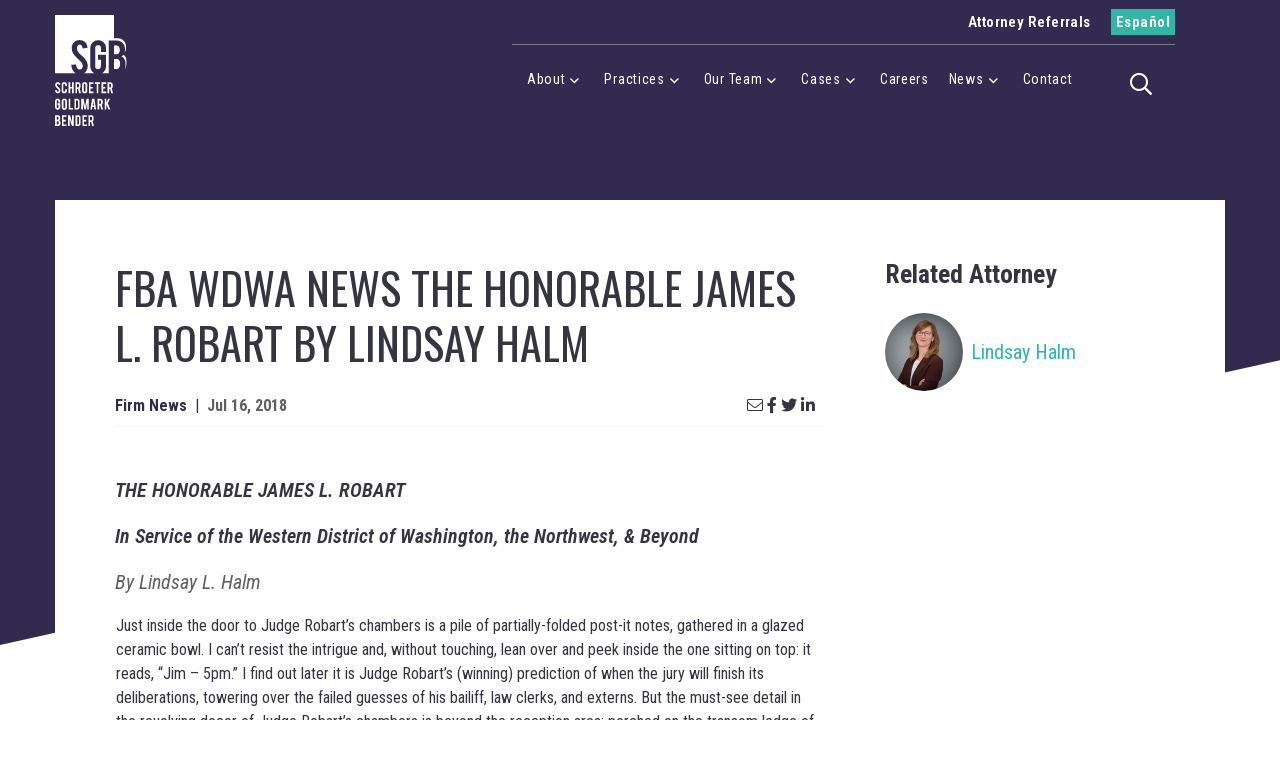

--- FILE ---
content_type: text/html; charset=UTF-8
request_url: https://sgb-law.com/news/fba-wdwa-news-the-honorable-james-l-robart-by-lindsay-halm
body_size: 11562
content:
<!DOCTYPE html>
<html lang="en">
<head>
	<meta charset="utf-8">
	<meta http-equiv="X-UA-Compatible" content="IE=edge">
	<meta name="viewport" content="width=device-width, initial-scale=1, shrink-to-fit=no">
	<meta name="author" content="efelle creative">

	
	
	
	
	<title>FBA WDWA News The Honorable James L. Robart by Lindsay Halm | Schroeter Goldmark & Bender</title>
<meta name="description" content="Seattle Law Firm & Trial Lawyers">
<meta name="keywords" content="">
<meta name="generator" content="FusionCMS v5.22.36">

  
	      
  <script type="application/ld+json">
  {
    "@context": "https://schema.org",
    "@type": "Organization",
    "url": "https://sgb-law.com",
    "logo": "https://sgb-law.com/themes/sgblaw2025/assets/images/schroeter-goldmark-bender-logo.svg"
  }
</script>

	
  <link rel="preconnect" href="https://fonts.googleapis.com">
  <link rel="preconnect" href="https://fonts.gstatic.com" crossorigin>
  <link href="https://fonts.googleapis.com/css2?family=Oswald:wght@300..500&family=Roboto+Condensed:ital,wght@0,400..700;1,400..700&family=Roboto:ital,wght@0,400..700;1,400..700&display=swap" rel="stylesheet">

	
	<link rel="apple-touch-icon" sizes="180x180" href="https://sgb-law.com/themes/sgblaw2025/assets/favicons/apple-touch-icon.png">
	<link rel="icon" type="image/png" sizes="32x32" href="https://sgb-law.com/themes/sgblaw2025/assets/favicons/favicon-16x16.png">
	<link rel="icon" type="image/png" sizes="16x16" href="https://sgb-law.com/themes/sgblaw2025/assets/favicons/favicon-32x32.png">
	<link rel="manifest" href="https://sgb-law.com/themes/sgblaw2025/assets/favicons/manifest.json">
	<meta name="theme-color" content="#32b5a7">

	
	<link rel="stylesheet" type="text/css" href="https://sgb-law.com/themes/sgblaw2025/assets/vendor.css?id=59474f18ad1f9c1ccf8b">
	<link rel="stylesheet" type="text/css" href="https://sgb-law.com/themes/sgblaw2025/assets/theme.css?id=0d61f72afc6ab7426dc9">

	
	<!-- Global site tag (gtag.js) - Google Analytics -->
    <script async src="https://www.googletagmanager.com/gtag/js?id=G-E5RHJ5C3H4"></script>
    <script>
        window.dataLayer = window.dataLayer || [];
        function gtag(){dataLayer.push(arguments);}
        gtag('js', new Date());

                    gtag('config', 'G-E5RHJ5C3H4', { 'anonymize_ip': false });
            </script>

	
			<!-- Google Tag Manager -->
<script>(function(w,d,s,l,i){w[l]=w[l]||[];w[l].push({'gtm.start':
new Date().getTime(),event:'gtm.js'});var f=d.getElementsByTagName(s)[0],
j=d.createElement(s),dl=l!='dataLayer'?'&l='+l:'';j.async=true;j.src=
'https://www.googletagmanager.com/gtm.js?id='+i+dl;f.parentNode.insertBefore(j,f);
})(window,document,'script','dataLayer','GTM-M4JNTQC');</script>
<!-- End Google Tag Manager -->
      <Link rel = "alternate" hreflang = "es-us" href = "https://www.sgb-abogados.com/" />
      <script> (function(c,l,a,r,i,t,y){ c[a]=c[a]||function(){(c[a].q=c[a].q||[]).push(arguments)}; t=l.createElement(r);t.async=1;t.src="https://www.clarity.ms/tag/"+i; y=l.getElementsByTagName(r)[0];y.parentNode.insertBefore(t,y); })(window, document, "clarity", "script", "ops3tyzyae"); </script>
  	
	</head>
<body  id="news"  class="">
	
	<div class="user-bar">
		    <a
        class="user-bar__item no-focus"
        href="/cp/matrix/news/post/entries/17/edit"
        title="Edit Page"
        target="_blank"
        rel="nofollow"
      >
	    <span class="sr-only">Edit Page</span>
	    <i class="fas fa-pencil" aria-hidden="true"></i>
	  </a>
	    <a class="user-bar__item no-focus" href="/cp" title="Control Panel" rel="nofollow">
    <span class="sr-only">Control Panel</span>
    <i class="fas fa-cog" aria-hidden="true"></i>
  </a>
	<span class="user-bar__item size-indicator" title="Viewport Size"></span>
</div>

	
	
	
	<div id="app">
		<header id="page-header" class="page-header fixed-top">
		<div class="page-header__wrapper container-fluid">
		<div class="page-header__content d-flex align-items-center justify-content-between">
			<div class="d-flex w-100 justify-content-between align-items-start">
				
				<a class="navbar-brand" href="/">
					<img class="navbar-brand__default" src=" https://sgb-law.com/themes/sgblaw2025/assets/images/schroeter-goldmark-bender-logo.svg " alt="Schroeter Goldmark &amp; Bender - Seattle Law Firm &amp; Trial Lawyers">
					<img class="navbar-brand__compact" src=" https://sgb-law.com/themes/sgblaw2025/assets/images/schroeter-goldmark-bender-logo-small.svg " alt="Alternate Logo for - Schroeter Goldmark &amp; Bender - Seattle Law Firm &amp; Trial Lawyers">
				</a>

        <div class="page-header__body d-flex flex-row flex-nowrap justify-content-end align-items-start">
          
          <div class="page-header__row d-flex flex-row flex-lg-column align-self-start">
                          <div class="page-header__aux align-items-center d-flex justify-content-end">
                                                    <a class="page-header__button page-header__button--transparent d-none d-lg-block" href="/attorney-referrals" target="_self">Attorney Referrals</a>
                                                    <a class="page-header__button page-header__button--opaque " href="http://www.sgb-abogados.com" target="_blank">Español</a>
                              </div>
                        <div class="page-header__nav d-flex flex-row flex-nowrap justify-content-end align-items-center">
              <nav class="d-none d-lg-block">
                <h6 class="sr-only">Desktop Menu</h6>
                                  <ul class="nav" id="nav-main">
      <li class="nav__item nav-dropdown">
      <a id="nav-link-0" class="nav__link" href="https://sgb-law.com/about-sgb" 
      target="_parent">
        About
      </a>

              <button class="nav__btn" aria-haspopup="true" aria-expanded="false">
          <span class="sr-only">About Menu</span>
          <span class="far fa-angle-down" aria-hidden="true"></span>
        </button>
      
              <div id="dropdown-menu-1" class="nav-dropdown__container " aria-labelledby="nav-link-1" aria-label="submenu" role="group">
  <ul class="nav-dropdown__menu ">
          <li class="nav-dropdown__item nav__item">
        <a class="nav-dropdown__link nav__link" href="https://sgb-law.com/about-sgb" target="_parent">Our Firm</a>

        
              </li>
          <li class="nav-dropdown__item nav__item">
        <a class="nav-dropdown__link nav__link" href="https://sgb-law.com/community" target="_parent">Community Impact</a>

        
              </li>
          <li class="nav-dropdown__item nav__item">
        <a class="nav-dropdown__link nav__link" href="https://sgb-law.com/deiab-and-sgb" target="_parent">DEIAB</a>

        
              </li>
      </ul>
  </div>          </li>
      <li class="nav__item nav-dropdown">
      <a id="nav-link-1" class="nav__link" href="https://sgb-law.com/practice-areas" 
      target="_parent">
        Practices
      </a>

              <button class="nav__btn" aria-haspopup="true" aria-expanded="false">
          <span class="sr-only">Practices Menu</span>
          <span class="far fa-angle-down" aria-hidden="true"></span>
        </button>
      
              <div id="dropdown-menu-5" class="nav-dropdown__container  nav-dropdown__container--two-column " aria-labelledby="nav-link-5" aria-label="submenu" role="group">
  <ul class="nav-dropdown__menu  nav-dropdown__menu--two-column ">
          <li class="nav-dropdown__item nav__item">
        <a class="nav-dropdown__link nav__link" href="https://sgb-law.com/practice-areas/asbestos-and-mesothelioma" target="_parent">Asbestos &amp; Mesothelioma</a>

        
              </li>
          <li class="nav-dropdown__item nav__item">
        <a class="nav-dropdown__link nav__link" href="https://sgb-law.com/practice-areas/auto-accidents" target="_parent">Auto Accidents</a>

        
              </li>
          <li class="nav-dropdown__item nav__item">
        <a class="nav-dropdown__link nav__link" href="https://sgb-law.com/practice-areas/brain-injury-spinal-cord-injury" target="_parent">Brain Injury / Spinal Cord Injury</a>

        
              </li>
          <li class="nav-dropdown__item nav__item">
        <a class="nav-dropdown__link nav__link" href="https://sgb-law.com/practice-areas/class-actions" target="_parent">Class Actions</a>

        
              </li>
          <li class="nav-dropdown__item nav__item">
        <a class="nav-dropdown__link nav__link" href="https://sgb-law.com/practice-areas/crime-victims" target="_parent">Crime Victims</a>

        
              </li>
          <li class="nav-dropdown__item nav__item">
        <a class="nav-dropdown__link nav__link" href="https://sgb-law.com/practice-areas/elder-and-vulnerable-adult-abuse" target="_parent">Elder and Vulnerable Adult Abuse</a>

        
              </li>
          <li class="nav-dropdown__item nav__item">
        <a class="nav-dropdown__link nav__link" href="https://sgb-law.com/practice-areas/employment-law" target="_parent">Employment Law</a>

        
              </li>
          <li class="nav-dropdown__item nav__item">
        <a class="nav-dropdown__link nav__link" href="https://sgb-law.com/practice-areas/legal-malpractice" target="_parent">Legal Malpractice</a>

        
              </li>
          <li class="nav-dropdown__item nav__item">
        <a class="nav-dropdown__link nav__link" href="https://sgb-law.com/practice-areas/medical-malpractice" target="_parent">Medical Malpractice</a>

        
              </li>
          <li class="nav-dropdown__item nav__item">
        <a class="nav-dropdown__link nav__link" href="https://sgb-law.com/practice-areas/personal-injury-and-wrongful-death" target="_parent">Personal Injury &amp; Wrongful Death</a>

        
              </li>
          <li class="nav-dropdown__item nav__item">
        <a class="nav-dropdown__link nav__link" href="https://sgb-law.com/practice-areas/product-liability" target="_parent">Product Liability</a>

        
              </li>
          <li class="nav-dropdown__item nav__item">
        <a class="nav-dropdown__link nav__link" href="https://sgb-law.com/practice-areas/sexual-assault-and-harassment" target="_parent">Sexual Assault &amp; Harassment</a>

        
              </li>
      </ul>
      <hr class="mb-0">
    <div class="text-center text-display--teal">
      <a class="nav__link" href="/practice-areas">View All Practice Areas</a>
    </div>
  </div>          </li>
      <li class="nav__item nav-dropdown">
      <a id="nav-link-2" class="nav__link" href="https://sgb-law.com/our-team" 
      target="_parent">
        Our Team
      </a>

              <button class="nav__btn" aria-haspopup="true" aria-expanded="false">
          <span class="sr-only">Our Team Menu</span>
          <span class="far fa-angle-down" aria-hidden="true"></span>
        </button>
      
              <div id="dropdown-menu-18" class="nav-dropdown__container " aria-labelledby="nav-link-18" aria-label="submenu" role="group">
  <ul class="nav-dropdown__menu ">
          <li class="nav-dropdown__item nav__item">
        <a class="nav-dropdown__link nav__link" href="https://sgb-law.com/our-team/category/attorneys" target="_parent">Attorneys</a>

        
              </li>
          <li class="nav-dropdown__item nav__item">
        <a class="nav-dropdown__link nav__link" href="https://sgb-law.com/our-team/category/staff-members" target="_parent">Staff</a>

        
              </li>
      </ul>
  </div>          </li>
      <li class="nav__item nav-dropdown">
      <a id="nav-link-3" class="nav__link" href="https://sgb-law.com/results" 
      target="_parent">
        Cases
      </a>

              <button class="nav__btn" aria-haspopup="true" aria-expanded="false">
          <span class="sr-only">Cases Menu</span>
          <span class="far fa-angle-down" aria-hidden="true"></span>
        </button>
      
              <div id="dropdown-menu-25" class="nav-dropdown__container " aria-labelledby="nav-link-25" aria-label="submenu" role="group">
  <ul class="nav-dropdown__menu ">
          <li class="nav-dropdown__item nav__item">
        <a class="nav-dropdown__link nav__link" href="https://sgb-law.com/results" target="_parent">Case Results</a>

        
              </li>
          <li class="nav-dropdown__item nav__item">
        <a class="nav-dropdown__link nav__link" href="https://sgb-law.com/class-action-updates" target="_parent">Class Action Updates</a>

        
              </li>
      </ul>
  </div>          </li>
      <li class="nav__item">
      <a id="nav-link-4" class="nav__link" href="https://sgb-law.com/careers" 
      target="_parent">
        Careers
      </a>

      
          </li>
      <li class="nav__item nav-dropdown">
      <a id="nav-link-5" class="nav__link" href="https://sgb-law.com/news" 
      target="_parent">
        News
      </a>

              <button class="nav__btn" aria-haspopup="true" aria-expanded="false">
          <span class="sr-only">News Menu</span>
          <span class="far fa-angle-down" aria-hidden="true"></span>
        </button>
      
              <div id="dropdown-menu-21" class="nav-dropdown__container " aria-labelledby="nav-link-21" aria-label="submenu" role="group">
  <ul class="nav-dropdown__menu ">
          <li class="nav-dropdown__item nav__item">
        <a class="nav-dropdown__link nav__link" href="https://sgb-law.com/news/category/firm-news" target="_parent">Firm News</a>

        
              </li>
          <li class="nav-dropdown__item nav__item">
        <a class="nav-dropdown__link nav__link" href="https://sgb-law.com/news/category/media-highlights" target="_parent">Media Highlights</a>

        
              </li>
      </ul>
  </div>          </li>
      <li class="nav__item">
      <a id="nav-link-6" class="nav__link" href="https://sgb-law.com/contact" 
      target="_parent">
        Contact
      </a>

      
          </li>
  </ul>

                  
                  
                  
                              </nav>

              
              <div class="page-header__search d-none d-lg-block">
                
                
                <div id="search-box-inline" class="search-box-inline d-flex flex-row flex-nowrap justify-content-end align-items-center">
  <form class="search-box-inline__form d-flex justify-content-start align-items-center" id="header-search" method="GET" action="https://sgb-law.com/search" accept-charset="UTF-8" role="search">
    <input type="hidden" name="_token" value="8213GCxzndrS790fN2GWGCu7S7HxY0aPzxikOiPV">
    <input type="hidden" name="within" value="all">
    <div class="input-group">
      <label class="sr-only" for="search-box-input">Search</label>
      <input class="search-box-inline__input form-control" type="text" id="search-box-input" name="q" placeholder="Search" autocomplete="off" required>
    </div>
  </form>
  <a class="search-box-inline__btn search-box-inline__open" data-target="#header-search" href="#" aria-expanded="false" aria-controls="search-box-inline" title="Search" role="button">
    <span class="far fa-search fa-fw" aria-hidden="true"></span>
    <span class="sr-only">Toggle search</span>
  </a>
</div>
              </div>
            </div>
          </div>

          
                  </div>
			</div>

			<div class="align-items-center align-self-start d-flex pt-3">

				
				

				
				<button id="mmenu-toggle" type="button" class="page-header__menu-btn d-lg-none" aria-label="Menu" title="Menu">
					<span></span>
				</button>
      </div>
		</div>
	</div>
</header>

		<nav id="mobile-mmenu" class="d-none">
	<h6 class="sr-only">Mobile Menu</h6>

	<div>
		
    <div class="sub-panel p-4 text-center">
      <a href="/">
        <img src="https://sgb-law.com/themes/sgblaw2025/assets/images/schroeter-goldmark-bender-logo-small.svg" height="60" alt="Schroeter Goldmark &amp; Bender">
      </a>
    </div>

    
    <div class="sub-panel sub-panel-search">
        <form method="POST" action="https://sgb-law.com/search" accept-charset="UTF-8" role="search"><input name="_token" type="hidden" value="8213GCxzndrS790fN2GWGCu7S7HxY0aPzxikOiPV">

	<div class="mobile-search input-group d-flex">
		<input type="hidden" name="within" value="all">
	    <input class="form-control" type="text" name="q" id="search_query" placeholder="Search" autocomplete="off">
		<button class="mobile-search__submit btn btn-secondary btn-search mr-3" type="submit"><i class="far fa-search" aria-hidden="true"></i></button>
	</div>

</form>    </div>

    
					
			
			
			<ul>
      <li>
      <a href="https://sgb-law.com/about-sgb" target="_parent">About</a>

              <ul>
      <li>
      <a href="https://sgb-law.com/about-sgb" target="_parent">Our Firm</a>

          </li>
      <li>
      <a href="https://sgb-law.com/community" target="_parent">Community Impact</a>

          </li>
      <li>
      <a href="https://sgb-law.com/deiab-and-sgb" target="_parent">DEIAB</a>

          </li>
  </ul>          </li>
      <li>
      <a href="https://sgb-law.com/practice-areas" target="_parent">Practices</a>

              <ul>
      <li>
      <a href="https://sgb-law.com/practice-areas/asbestos-and-mesothelioma" target="_parent">Asbestos &amp; Mesothelioma</a>

          </li>
      <li>
      <a href="https://sgb-law.com/practice-areas/auto-accidents" target="_parent">Auto Accidents</a>

          </li>
      <li>
      <a href="https://sgb-law.com/practice-areas/brain-injury-spinal-cord-injury" target="_parent">Brain Injury / Spinal Cord Injury</a>

          </li>
      <li>
      <a href="https://sgb-law.com/practice-areas/class-actions" target="_parent">Class Actions</a>

          </li>
      <li>
      <a href="https://sgb-law.com/practice-areas/crime-victims" target="_parent">Crime Victims</a>

          </li>
      <li>
      <a href="https://sgb-law.com/practice-areas/elder-and-vulnerable-adult-abuse" target="_parent">Elder and Vulnerable Adult Abuse</a>

          </li>
      <li>
      <a href="https://sgb-law.com/practice-areas/employment-law" target="_parent">Employment Law</a>

          </li>
      <li>
      <a href="https://sgb-law.com/practice-areas/legal-malpractice" target="_parent">Legal Malpractice</a>

          </li>
      <li>
      <a href="https://sgb-law.com/practice-areas/medical-malpractice" target="_parent">Medical Malpractice</a>

          </li>
      <li>
      <a href="https://sgb-law.com/practice-areas/personal-injury-and-wrongful-death" target="_parent">Personal Injury &amp; Wrongful Death</a>

          </li>
      <li>
      <a href="https://sgb-law.com/practice-areas/product-liability" target="_parent">Product Liability</a>

          </li>
      <li>
      <a href="https://sgb-law.com/practice-areas/sexual-assault-and-harassment" target="_parent">Sexual Assault &amp; Harassment</a>

          </li>
  </ul>          </li>
      <li>
      <a href="https://sgb-law.com/our-team" target="_parent">Our Team</a>

              <ul>
      <li>
      <a href="https://sgb-law.com/our-team/category/attorneys" target="_parent">Attorneys</a>

          </li>
      <li>
      <a href="https://sgb-law.com/our-team/category/staff-members" target="_parent">Staff</a>

          </li>
  </ul>          </li>
      <li>
      <a href="https://sgb-law.com/results" target="_parent">Cases</a>

              <ul>
      <li>
      <a href="https://sgb-law.com/results" target="_parent">Case Results</a>

          </li>
      <li>
      <a href="https://sgb-law.com/class-action-updates" target="_parent">Class Action Updates</a>

          </li>
  </ul>          </li>
      <li>
      <a href="https://sgb-law.com/careers" target="_parent">Careers</a>

          </li>
      <li>
      <a href="https://sgb-law.com/news" target="_parent">News</a>

              <ul>
      <li>
      <a href="https://sgb-law.com/news/category/firm-news" target="_parent">Firm News</a>

          </li>
      <li>
      <a href="https://sgb-law.com/news/category/media-highlights" target="_parent">Media Highlights</a>

          </li>
  </ul>          </li>
      <li>
      <a href="https://sgb-law.com/contact" target="_parent">Contact</a>

          </li>
  </ul>		
    
          <ul class="sub-panel__aux list-unstyled mb-0">
                            <li>
            <a href="/attorney-referrals" target="_self">Attorney Referrals</a>
          </li>
                            <li>
            <a href="http://www.sgb-abogados.com" target="_blank">Español</a>
          </li>
              </ul>
    
    
          <div class="sub-panel__contacts py-20 pr-sm-15">
        <div class="sub-panel__title text-center mb-15"><i class="far fa-phone-alt mr-2"></i>Contact Us</div>
        <div class="d-flex flex-column flex-sm-row flex-wrap justify-content-between align-items-center px-30">
          <p class="sub-panel__phone"><a href="tel:"></a></p>
          <p class="sub-panel__phone"><a href="tel:"></a></p>
        </div>
      </div>
    	</div>
</nav>

		
		<main id="main-content">
      
			
			
			
			
			
			
							<div class="banner banner--minimal">
					<div class="triangle-bottom triangle-bottom--purple">
						<div class="container">
						</div>
					</div>
				</div>
			
			
			
			
			
			
	<div class="container tabbed-section__wrapper tabbed-section__wrapper--our-team">
		<div class="row">
			<main class="col-lg">
				<div class="news-content pr-lg-0">
					<h2 class="mb-4 text-center text-md-left">FBA WDWA News The Honorable James L. Robart by Lindsay Halm</h2>
					<div class="news-content__title-bar d-sm-flex justify-content-between mb-5 pb-2 text-center">
						<div class="d-sm-flex mb-2 mb-sm-0 text-center text-sm-left">
															<div class="news-card__categories">
																													Firm News
																	</div>
								<div class="d-none d-sm-inline px-2">|</div>
														<div class="news-card__date">Jul 16, 2018</div>
						</div>
			            <div class="social-share">
  <social-sharing url="https://sgb-law.com/news/fba-wdwa-news-the-honorable-james-l-robart-by-lindsay-halm"
    title="FBA WDWA News The Honorable James L. Robart by Lindsay Halm"
    description="THE HONORABLE JAMES L. ROBART   In Service of the W..."
          quote=""
              media=""
        hashtags=""
    twitter-user=""
    inline-template>
    <div>
      <network network="email">
        <i class="fal fa-envelope"></i>
      </network>
      <network network="facebook">
        <i class="fab fa-facebook-f"></i>
      </network>
      <network network="twitter">
        <i class="fab fa-twitter"></i>
      </network>
      <network network="linkedin">
        <i class="fab fa-linkedin-in"></i>
      </network>
    </div>
  </social-sharing>
</div>					</div>
											<div class="wysiwyg pb-4">
							<p><strong><em>THE HONORABLE JAMES L. ROBART   </em></strong></p><p><strong><em>In Service of the Western District of Washington, the Northwest, & Beyond</em></strong>                  </p><p><em>By Lindsay L. Halm</em></p><table><tbody><tr><td>Just inside the door to Judge Robart’s chambers is a pile of partially-folded post-it notes, gathered in a glazed ceramic bowl. I can’t resist the intrigue and, without touching, lean over and peek inside the one sitting on top: it reads, “Jim – 5pm.” I find out later it is Judge Robart’s (winning) prediction of when the jury will finish its deliberations, towering over the failed guesses of his bailiff, law clerks, and externs. But the must-see detail in the revolving decor of Judge Robart’s chambers is beyond the reception area; perched on the transom ledge of one of the clerks’ offices: a neon rainbow of marshmallow peeps peering through the glass – as if to remind the mahogany-colored woodwork and cabinetry not to take itself too seriously.</td></tr></tbody></table><p>Returning to chambers as a former law clerk is a bit like what I imagine an older sibling feels when she returns home from college. Loved, but somewhat displaced; there are new, inside jokes – a closeness she can no longer occupy. When I visit chambers to interview Judge Robart for this article, that sense of being on the outside is more pronounced than ever. He had issued his order restraining President Trump’s travel ban just a few weeks prior; and overnight, he and his bowtie are everywhere – from CNN to Comedy Central to the President’s tweets. “Five things you need to know about Judge Robart” populate the dark corners of the Web. My judge is the subject of clickbait. Yet, I cannot ask him: What happens next? How are you coping? Does the hate mail worry you?<br>The closest Judge Robart came to talking about the decision that day was as we said our goodbyes; I told him (again) how I admired his courage and wished him good luck. He gave a weary smile, complimented the good work of his law clerks, and referred to the importance of friends and family during challenging times. As I should have known, he was entirely unchanged from the Judge I knew before he became a cause célèbre. It matters not what decision or achievement or career-marker we talk about, Judge Robart will not take credit for a lick of it. Ask him about being nominated to the bench and he’ll quickly tell you he was just “background” for his more qualified friend, Judge Martinez.</p><h4><em>“He was entirely unchanged </em><em>from the Judge I knew before </em><em>he became a cause célèbre. It </em><em>matters not what decision or </em><em>achievement or career-marker </em><em>we talk about, Judge Robart will </em><em>not take credit for a lick of it.”</em></h4><p>Or take his 207-page decision in <em>Microsoft </em><em>v. Motorola </em>that changed the trajectory of patent litigation across the globe. The legal principle in that decision should, of course, be referred to as the “Robart Rule.” But it never stuck because everywhere Judge Robart went he called it the “Fortney Doctrine” -named for the law clerk who worked on the case with him. And then there was the time at the end of a 90-minute status conference with the Department of Justice and the Seattle Police when Robart declared, “black lives matter,” after reciting the lopsided casualty statistics that mark our African-American communities. If you mention this to him, he’ll ask if you watched the rest of the hearing, which ends with Judge Robart reading into the record a list of American cities made infamous for deadly attacks on police officers, including our own Lakewood, Washington. True to form, he dismisses making history that day; he says he was just doing his job – to give voice to the people impacted by the court’s decisions. And, it seems, laying the groundwork necessary to repair the relationship between communities of color and police.</p><p>If you dare play the post-it game, your odds of winning are abysmal. Judge Robart nails it nine times out of ten, or rather, his is the closest guess without going over (time-honored “Price is Right” rules apply). The man knows juries. Before taking the bench, he tried some 100 cases to verdict – many in his first decade as a young attorney defending small P.I. cases in far-flung Washington counties from Mason to Benton. And later, representing local and international companies in his long, successful career at Lane Powell. When I ask Judge Robart how the profession has changed over the years, he laments the decline in trials and the need for young lawyers to get into court more often. (Those practitioners who have appeared before him for oral argument already know he likes to call on the associate who wrote the brief, much to the vexation of the partner who has just assumed the podium.) When I ask how the profession has improved, Judge Robart doesn’t hesitate: diversity, which he says means more talent to draw from and, in turn, better service to our clients.</p><h4><em>“When <strong>I </strong>ask how the profession </em><em>has improved, Judge Robart </em><em>doesn’t hesitate: diversity, which </em><em>he says means more talent to </em><em>draw from and, in turn, better service to our clients.</em><em> “</em></h4><p>Born and raised in Richmond Beach, Washington, Judge Robart’s love of the Northwest is reflected everywhere in chambers. Filets of Chinook salmon (caught by Judge Robart) line the freezer’s shelf in the kitchen; a red Walla Walla “Sweets” Minor League Baseball hat sits on his credenza; traditional turquoise, red, and black Northwest tribal prints of eagles and orcas hang in the conference room above a row of matching 1920s era turquoise chairs he salvaged from the old federal courthouse. The other walls are dotted with the watercolors and collages of Mari Jalbing, spouse to Judge Robart and all-around force of kindness in the world. Judge Robart has also remained close to his alma mater, Whitman College, including as former chair of the Board of Trustees. The afternoon I visit chambers, there are two baseball gloves, each cradling a ball, nestled among the papers on his massive desk. He explains that Whitman President Kathleen Murray has asked him to join her in throwing out the first pitch for the Whitman “Blues<sup>–</sup> game that Saturday at Safeco field. Apparently, the gloves’ owners -both courthouse staff – had the same idea: Judge Robart should warm up his arm. Home plate is 60 feet, 6 inches away from the mound, after all.</p><p>I ask Judge Robart to tell me what about his time at Whitman inspired him to give back to the college. He praised the school’s sense of community and commitment to increase diversity in all its forms. When I pressed him to talk about <em>his </em>time as a student, he spoke of being the first generation in his family to go to college and how a liberal arts education opened his mind and shaped his conscience. He still remembers reading Pastor Martin Niemoller’s poem in one of his classes</p><ul><li>the one that begins, “First they came”</li><li>the one that calls out cowardice and complacency in the face of tyranny.</li></ul><p>Near the end of the interview, I remind Judge Robart of the time he was invited to the University of Washington to guest teach a trial advocacy class. Ten years later, I still remember what he told the students: imagine the animal that defines who you are and never be anything else in front of a jury. (“If you are a mouse, don’t try and be a lion.”). What animal is Judge Robart? “An owl,” he says (after making me go</p><h4><em>“He demands the utmost</em><em> in </em><em>preparedness from every lawyer who walks into his courtroom.”</em></h4><p>first). “Observant; thoughtful, I hope.”  Then, after a pause, he grins and adds, “But I can also swoop down for the kill.” Maybe he supplied this second part because we share a love of bird-watching and he and I both know the owl is a fierce predator, and not just the wise and gentle character portrayed in the storybooks. But maybe he was, at last, acknowledging his reputation as a judge. He demands the utmost in preparedness from every lawyer who walks into his courtroom. Surely drawing from his days as a managing partner, he pushes attorneys to advance the profession, submit better briefs, make stronger arguments, avoid petty disputes, take on as much pro bono work as possible, and may God help you if you forget to mute the ringer on your cell phone during argument.</p><p>It is dark outside when I finish asking my questions. As I pack up my pad and pen, Judge Robart asks, “When are you going to ask me about ‘serendipity’?” He was referring to everything from the circumstances of his ascendancy to the bench to the randomness of the Clerk’s case-assignment wheel. I decline. Luck has nothing to do with it. He has made his mark on the Western District, the Northwest, and beyond. Bravo, Judge.</p><p><em>Lindsay L. Halm is former law clerk to </em><em>Judge </em><em>Robart.</em></p>
						</div>
															<hr>
					<a href="" class="arrow-btn mt-4"><i class="far fa-arrow-left"></i></a>
				</div>
			</main>

							<aside class="col-lg-4">
					<div class="tabbed-section__sidebar pt-30 pt-md-60 pl-30 pr-30 pr-md-60">
																			<div class="link-list">
																	<h4 class="mb-4">Related Attorney</h4>
																									<div class="attorney-link d-flex align-items-center mb-2">
																					<img class="attorney-link__image mr-2" src="/asset/680bfae8b8c43?h=150&w=150&fit=crop" alt="Lindsay Halm">
																				<p class="linkr-list__link mb-0"><a href="https://sgb-law.com/our-team/lindsay-halm">Lindsay Halm</a></p>
									</div>
															</div>
											</div>
				</aside>
					</div>
	</div>
	
					</main>

		<div id="footer-form-anchor"></div>


<section class="page-prefooter  container-fluid px-0">
    <div class="page-prefooter__container container container--compact text-center" style="background-image: url(https://sgb-law.com/themes/sgblaw2025/assets/images/footer_sgb.png)">
      <h2 class="page-prefooter__title text-display--header">Request A Case Review</h2>
              <div class="page-prefooter__content wysiwyg"><p>When you need an attorney with the experience and resources to hold accountable those responsible for harm they’ve caused, contact our law office in Seattle to arrange a consultation.</p><p><span style="font-size: 24px;">(<a href="https://www.sgb-abogados.com/contacte-con-sgb/">Contacte a SGB | Consulta Gratis en Español</a>)</span></p></div>
            <ul class="page-prefooter__buttons list-unstyled mb-0 d-flex flex-row flex-wrap justify-content-center align-items-center">
                                        <li>
              <a   class="btn btn-primary form-intercept" href="/employment-law-case-review" target="_self" >
              Employment Law Cases
          </a>
            </li>
                                                  <li>
              <a   class="btn btn-primary" href="/contact-form" target="_self" >
              All Other Inquiries
          </a>
            </li>
                        </ul>
    </div>
  </section>


  <div id="intercept_modal" class="intercept-modal " aria-hidden="true">
    <div class="intercept-modal__inner absolute-center">
      <div class="intercept-modal__content">
        <p>STOP! Please read these instructions carefully before you continue.  </p><p>We get hundreds of inquiries every year from workers and, while we wish we could help everyone, we can’t.  Currently, we are focusing on these three types of cases (below):</p><ol><li><strong>Class action cases.</strong>&nbsp;These cases are usually brought by one or two people but involve at least 40 workers who have been impacted by a uniform pay or break policy. For example, we bring cases for workers who have been denied minimum wage, overtime pay, lunch breaks, commissions equal pay, or have been forced to work off the clock.</li><li><strong>Wrongful termination cases.</strong>&nbsp;In these cases, we help clients who are fired in retaliation for speaking up about illegal conduct or have been singled out and fired because of their sex, race, disability, gender, orientation, national origin, religion, pregnancy or any other class protected by law.</li><li><strong>Sexual harassment and abuse cases.</strong></li></ol><p>If your situation does <strong>not </strong>fit into one of these categories, we encourage you to visit the attorney directory available at <a href="http://www.welalaw.org/">www.welalaw.org</a> for the names of lawyers in Washington who might be able to help. Below is an example of the types of cases we are <strong>not </strong>currently accepting:</p><ol><li>Advice to current employees about an ongoing situation at work.</li><li>Claims against unions.</li><li>Representation of employees accused of harassment or being investigated by their employer.</li><li>Workers’ compensation claims.</li><li>Unemployment claims and appeals.</li><li>Failure to promote claims.</li><li>Negotiating reasonable accommodations.</li><li>Advice about severance agreements for employees subject to reductions in force or re-orgs.</li></ol>
      </div>
      <div class="intercept-modal__buttons d-flex flex-column align-items-center">
        <a id="modal_agree" class="intercept-modal__button btn btn-primary" href="#">
          Agree and Continue
        </a>
        <a id="modal_disagree" class="intercept-modal__button intercept-modal__close btn" href="#">
          I do not wish to continue
        </a>
      </div>
    </div>
  </div>

  <footer class="page-footer page-footer--push" style="background-image: url(https://sgb-law.com/themes/sgblaw2025/assets/images/footer_bg.jpg)">
    <div class="container px-0">
      <div class="row">
        <div class="page-footer__body col-lg-8 mx-auto text-center">
                      <h2 class="page-footer__title h3 text-white">SGB fights for your rights.</h2>
                              
          <div class="social-button__container d-flex justify-content-center mx-auto mt-4 pt-2">
                          <a href="http://www.linkedin.com/company/schroeter-goldmark-&amp;-bender_2?goback=.cps_1287083773617_1" target="_blank" class="social-button align-items-center d-flex justify-content-center">
                <i class="fab fa-linkedin-in"></i>
              </a>
                          <a href="https://www.facebook.com/pages/Schroeter-Goldmark-Bender/102868276416210" target="_blank" class="social-button align-items-center d-flex justify-content-center">
                <i class="fab fa-facebook-f"></i>
              </a>
                          <a href="https://www.instagram.com/schroeter_goldmark_bender/?hl=af" target="_blank" class="social-button align-items-center d-flex justify-content-center">
                <i class="fab fa-instagram"></i>
              </a>
                          <a href="https://twitter.com/SGB_LAW" target="_blank" class="social-button align-items-center d-flex justify-content-center">
                <i class="fab fa-twitter"></i>
              </a>
                      </div>
        </div>
      </div>

      <div class="row">
        <div class="col-lg-12 d-sm-flex justify-content-between">
          <div class="page-footer__links">
            <ul class="pl-0 align-items-center mb-4 mb-sm-0">
                              <li><a class="page-footer__link" href="/privacy-policy">Privacy Policy</a></li>
                                  <li><div class="page-footer__divider page-footer__divider--small"></div></li>
                                              <li><a class="page-footer__link" href="/terms-of-use">Terms Of Use</a></li>
                                  <li><div class="page-footer__divider page-footer__divider--small"></div></li>
                                              <li><a class="page-footer__link" href="/sitemap">Sitemap</a></li>
                                          </ul>
          </div>
          <div class="page-footer__copyright px-30 px-sm-0 mb-0 text-center text-sm-left"><p class="page-footer__copyright">Copyright © 2025 - Schroeter Goldmark & Bender |&nbsp;<a href="https://www.seattlewebdesign.com/" title="Seattle Web Design">Web Design</a> by Efelle.<br></p></div>
        </div>
      </div>
    </div>
  </footer>
	</div>

	
	<nav id="menu-panel" class="menu-panel overlay-panel overlay-panel--right">
	<div class="overlay-panel__header">
		<button class="overlay-panel__icon menu-panel-btn" data-overlay-toggle="menu-panel"><span class="sr-only">Close Menu Panel </span><span class="fa fa-times" aria-hidden="true"></span></button>

		<h4 class="overlay-panel__title">Menu</h4>
	</div>

	<div class="overlay-panel__body">
									<ul id="nav-menu-collapse-main" class="nav-collapse show">
      <li class="nav-collapse__item  nav-collapse__item--parent">
              <div class="d-flex align-items-stretch justify-content-between">
          <a class="nav-collapse__link" href="https://sgb-law.com/about-sgb" target="_parent">About</a>
          
          <a class="nav-collapse__btn collapsed" data-toggle="collapse" data-target="#nav-menu-collapse-1" aria-expanded="false" aria-controls="nav-menu-collapse-1">
            <span class="sr-only">About Menu</span>
            <span class="nav-collapse__icon fa fa-chevron-down"></span>
          </a>
        </div>
      
              <ul id="nav-menu-collapse-1" class="nav-collapse collapse">
      <li class="nav-collapse__item ">
              <a class="nav-collapse__link" href="https://sgb-law.com/about-sgb" target="_parent">Our Firm</a>
      
          </li>
      <li class="nav-collapse__item ">
              <a class="nav-collapse__link" href="https://sgb-law.com/community" target="_parent">Community Impact</a>
      
          </li>
      <li class="nav-collapse__item ">
              <a class="nav-collapse__link" href="https://sgb-law.com/deiab-and-sgb" target="_parent">DEIAB</a>
      
          </li>
  </ul>
          </li>
      <li class="nav-collapse__item  nav-collapse__item--parent">
              <div class="d-flex align-items-stretch justify-content-between">
          <a class="nav-collapse__link" href="https://sgb-law.com/practice-areas" target="_parent">Practices</a>
          
          <a class="nav-collapse__btn collapsed" data-toggle="collapse" data-target="#nav-menu-collapse-5" aria-expanded="false" aria-controls="nav-menu-collapse-5">
            <span class="sr-only">Practices Menu</span>
            <span class="nav-collapse__icon fa fa-chevron-down"></span>
          </a>
        </div>
      
              <ul id="nav-menu-collapse-5" class="nav-collapse collapse">
      <li class="nav-collapse__item ">
              <a class="nav-collapse__link" href="https://sgb-law.com/practice-areas/asbestos-and-mesothelioma" target="_parent">Asbestos &amp; Mesothelioma</a>
      
          </li>
      <li class="nav-collapse__item ">
              <a class="nav-collapse__link" href="https://sgb-law.com/practice-areas/auto-accidents" target="_parent">Auto Accidents</a>
      
          </li>
      <li class="nav-collapse__item ">
              <a class="nav-collapse__link" href="https://sgb-law.com/practice-areas/brain-injury-spinal-cord-injury" target="_parent">Brain Injury / Spinal Cord Injury</a>
      
          </li>
      <li class="nav-collapse__item ">
              <a class="nav-collapse__link" href="https://sgb-law.com/practice-areas/class-actions" target="_parent">Class Actions</a>
      
          </li>
      <li class="nav-collapse__item ">
              <a class="nav-collapse__link" href="https://sgb-law.com/practice-areas/crime-victims" target="_parent">Crime Victims</a>
      
          </li>
      <li class="nav-collapse__item ">
              <a class="nav-collapse__link" href="https://sgb-law.com/practice-areas/elder-and-vulnerable-adult-abuse" target="_parent">Elder and Vulnerable Adult Abuse</a>
      
          </li>
      <li class="nav-collapse__item ">
              <a class="nav-collapse__link" href="https://sgb-law.com/practice-areas/employment-law" target="_parent">Employment Law</a>
      
          </li>
      <li class="nav-collapse__item ">
              <a class="nav-collapse__link" href="https://sgb-law.com/practice-areas/legal-malpractice" target="_parent">Legal Malpractice</a>
      
          </li>
      <li class="nav-collapse__item ">
              <a class="nav-collapse__link" href="https://sgb-law.com/practice-areas/medical-malpractice" target="_parent">Medical Malpractice</a>
      
          </li>
      <li class="nav-collapse__item ">
              <a class="nav-collapse__link" href="https://sgb-law.com/practice-areas/personal-injury-and-wrongful-death" target="_parent">Personal Injury &amp; Wrongful Death</a>
      
          </li>
      <li class="nav-collapse__item ">
              <a class="nav-collapse__link" href="https://sgb-law.com/practice-areas/product-liability" target="_parent">Product Liability</a>
      
          </li>
      <li class="nav-collapse__item ">
              <a class="nav-collapse__link" href="https://sgb-law.com/practice-areas/sexual-assault-and-harassment" target="_parent">Sexual Assault &amp; Harassment</a>
      
          </li>
  </ul>
          </li>
      <li class="nav-collapse__item  nav-collapse__item--parent">
              <div class="d-flex align-items-stretch justify-content-between">
          <a class="nav-collapse__link" href="https://sgb-law.com/our-team" target="_parent">Our Team</a>
          
          <a class="nav-collapse__btn collapsed" data-toggle="collapse" data-target="#nav-menu-collapse-18" aria-expanded="false" aria-controls="nav-menu-collapse-18">
            <span class="sr-only">Our Team Menu</span>
            <span class="nav-collapse__icon fa fa-chevron-down"></span>
          </a>
        </div>
      
              <ul id="nav-menu-collapse-18" class="nav-collapse collapse">
      <li class="nav-collapse__item ">
              <a class="nav-collapse__link" href="https://sgb-law.com/our-team/category/attorneys" target="_parent">Attorneys</a>
      
          </li>
      <li class="nav-collapse__item ">
              <a class="nav-collapse__link" href="https://sgb-law.com/our-team/category/staff-members" target="_parent">Staff</a>
      
          </li>
  </ul>
          </li>
      <li class="nav-collapse__item  nav-collapse__item--parent">
              <div class="d-flex align-items-stretch justify-content-between">
          <a class="nav-collapse__link" href="https://sgb-law.com/results" target="_parent">Cases</a>
          
          <a class="nav-collapse__btn collapsed" data-toggle="collapse" data-target="#nav-menu-collapse-25" aria-expanded="false" aria-controls="nav-menu-collapse-25">
            <span class="sr-only">Cases Menu</span>
            <span class="nav-collapse__icon fa fa-chevron-down"></span>
          </a>
        </div>
      
              <ul id="nav-menu-collapse-25" class="nav-collapse collapse">
      <li class="nav-collapse__item ">
              <a class="nav-collapse__link" href="https://sgb-law.com/results" target="_parent">Case Results</a>
      
          </li>
      <li class="nav-collapse__item ">
              <a class="nav-collapse__link" href="https://sgb-law.com/class-action-updates" target="_parent">Class Action Updates</a>
      
          </li>
  </ul>
          </li>
      <li class="nav-collapse__item ">
              <a class="nav-collapse__link" href="https://sgb-law.com/careers" target="_parent">Careers</a>
      
          </li>
      <li class="nav-collapse__item  nav-collapse__item--parent">
              <div class="d-flex align-items-stretch justify-content-between">
          <a class="nav-collapse__link" href="https://sgb-law.com/news" target="_parent">News</a>
          
          <a class="nav-collapse__btn collapsed" data-toggle="collapse" data-target="#nav-menu-collapse-21" aria-expanded="false" aria-controls="nav-menu-collapse-21">
            <span class="sr-only">News Menu</span>
            <span class="nav-collapse__icon fa fa-chevron-down"></span>
          </a>
        </div>
      
              <ul id="nav-menu-collapse-21" class="nav-collapse collapse">
      <li class="nav-collapse__item ">
              <a class="nav-collapse__link" href="https://sgb-law.com/news/category/firm-news" target="_parent">Firm News</a>
      
          </li>
      <li class="nav-collapse__item ">
              <a class="nav-collapse__link" href="https://sgb-law.com/news/category/media-highlights" target="_parent">Media Highlights</a>
      
          </li>
  </ul>
          </li>
      <li class="nav-collapse__item ">
              <a class="nav-collapse__link" href="https://sgb-law.com/contact" target="_parent">Contact</a>
      
          </li>
  </ul>
						</div>
</nav>
	
	<script>
		window.baseURL   = 'https://sgb-law.com';
		window._locale = 'en';
		window._settings = {
			"website_url": "",
			"website_title": "Schroeter Goldmark &amp; Bender",
			"website_logo": "https://sgb-law.com/themes/sgblaw2025",
			"public_path": "https://sgb-law.com/themes/sgblaw2025/assets",
			"vue_enabled": false,
			"public_token": null,
			"csrf_token": "8213GCxzndrS790fN2GWGCu7S7HxY0aPzxikOiPV",
			"is_production": true,
			"messages": {"new_tab": "messages-new-tab", "new_site": "messages-new-site", "new_site_tab": "messages-new-site-tab"}
		};
	</script>
	<script src="https://sgb-law.com/themes/sgblaw2025/assets/manifest.js?id=40dcfff9d09d402daf38"></script>
	<script src="https://sgb-law.com/themes/sgblaw2025/assets/vendor.js?id=387ba3d920f7bc5771ff"></script>
	<script src="https://sgb-law.com/themes/sgblaw2025/assets/theme.js?id=522084dbdcb9b21d14e9"></script>
		
	
	
			
</body>
</html>


--- FILE ---
content_type: text/css
request_url: https://sgb-law.com/themes/sgblaw2025/assets/theme.css?id=0d61f72afc6ab7426dc9
body_size: 68768
content:
:root{--blue:#514581;--indigo:#6610f2;--purple:#322b4f;--pink:#e83e8c;--red:#dc3545;--orange:#fd7e14;--yellow:#ffc107;--green:#28a745;--teal:#32b5a7;--cyan:#17a2b8;--white:#fff;--gray:#6c757d;--gray-dark:#343a40;--primary:#32b5a7;--secondary:#6c757d;--success:#28a745;--info:#17a2b8;--warning:#ffc107;--danger:#dc3545;--light:#f5f5f7;--dark:#343a40;--breakpoint-xs:0;--breakpoint-sm:576px;--breakpoint-md:768px;--breakpoint-lg:992px;--breakpoint-xl:1200px;--font-family-sans-serif:"Roboto Condensed",sans-serif;--font-family-monospace:SFMono-Regular,Menlo,Monaco,Consolas,"Liberation Mono","Courier New",monospace}@media print{*,:after,:before{text-shadow:none!important;-webkit-box-shadow:none!important;box-shadow:none!important}a:not(.btn){text-decoration:underline}abbr[title]:after{content:" (" attr(title) ")"}pre{white-space:pre-wrap!important}blockquote,pre{border:1px solid #adb5bd;page-break-inside:avoid}thead{display:table-header-group}img,tr{page-break-inside:avoid}h2,h3,p{orphans:3;widows:3}h2,h3{page-break-after:avoid}@page{size:a3}.container,body{min-width:992px!important}.navbar{display:none}.badge{border:1px solid #353441}.table{border-collapse:collapse!important}.table td,.table th{background-color:#fff!important}.table-bordered td,.table-bordered th{border:1px solid #dee2e6!important}.table-dark{color:inherit}.table-dark tbody+tbody,.table-dark td,.table-dark th,.table-dark thead th{border-color:#dee2e6}.table .thead-dark th{color:inherit;border-color:#dee2e6}}*,:after,:before{-webkit-box-sizing:border-box;box-sizing:border-box}html{font-family:sans-serif;line-height:1.15;-webkit-text-size-adjust:100%;-webkit-tap-highlight-color:rgba(53,52,65,0)}article,aside,figcaption,figure,footer,header,hgroup,main,nav,section{display:block}body{margin:0;font-family:Roboto Condensed,sans-serif;font-size:1rem;font-weight:400;line-height:1.5;color:#353441;text-align:left;background-color:#fff}[tabindex="-1"]:focus{outline:0!important}hr{-webkit-box-sizing:content-box;box-sizing:content-box;height:0;overflow:visible}h1,h2,h3,h4,h5,h6{margin-top:0;margin-bottom:.5rem}p{margin-top:0;margin-bottom:1rem}abbr[data-original-title],abbr[title]{text-decoration:underline;-webkit-text-decoration:underline dotted;text-decoration:underline dotted;cursor:help;border-bottom:0;text-decoration-skip-ink:none}address{font-style:normal;line-height:inherit}address,dl,ol,ul{margin-bottom:1rem}dl,ol,ul{margin-top:0}ol ol,ol ul,ul ol,ul ul{margin-bottom:0}dt{font-weight:700}dd{margin-bottom:.5rem;margin-left:0}blockquote{margin:0 0 1rem}b,strong{font-weight:900}small{font-size:80%}sub,sup{position:relative;font-size:75%;line-height:0;vertical-align:baseline}sub{bottom:-.25em}sup{top:-.5em}a{color:#32b5a7;text-decoration:none;background-color:transparent}a:hover{color:#217970;text-decoration:underline}a:not([href]):not([tabindex]),a:not([href]):not([tabindex]):focus,a:not([href]):not([tabindex]):hover{color:inherit;text-decoration:none}a:not([href]):not([tabindex]):focus{outline:0}code,kbd,pre,samp{font-family:SFMono-Regular,Menlo,Monaco,Consolas,Liberation Mono,Courier New,monospace;font-size:1em}pre{margin-top:0;margin-bottom:1rem;overflow:auto}figure{margin:0 0 1rem}img{border-style:none}img,svg{vertical-align:middle}svg{overflow:hidden}table{border-collapse:collapse}caption{padding-top:.75rem;padding-bottom:.75rem;color:#6c757d;text-align:left;caption-side:bottom}th{text-align:inherit}label{display:inline-block;margin-bottom:.5rem}button{border-radius:0}button:focus{outline:1px dotted;outline:5px auto -webkit-focus-ring-color}button,input,optgroup,select,textarea{margin:0;font-family:inherit;font-size:inherit;line-height:inherit}button,input{overflow:visible}button,select{text-transform:none}select{word-wrap:normal}[type=button],[type=reset],[type=submit],button{-webkit-appearance:button}[type=button]:not(:disabled),[type=reset]:not(:disabled),[type=submit]:not(:disabled),button:not(:disabled){cursor:pointer}[type=button]::-moz-focus-inner,[type=reset]::-moz-focus-inner,[type=submit]::-moz-focus-inner,button::-moz-focus-inner{padding:0;border-style:none}input[type=checkbox],input[type=radio]{-webkit-box-sizing:border-box;box-sizing:border-box;padding:0}input[type=date],input[type=datetime-local],input[type=month],input[type=time]{-webkit-appearance:listbox}textarea{overflow:auto;resize:vertical}fieldset{min-width:0;padding:0;margin:0;border:0}legend{display:block;width:100%;max-width:100%;padding:0;margin-bottom:.5rem;font-size:1.5rem;line-height:inherit;color:inherit;white-space:normal}progress{vertical-align:baseline}[type=number]::-webkit-inner-spin-button,[type=number]::-webkit-outer-spin-button{height:auto}[type=search]{outline-offset:-2px;-webkit-appearance:none}[type=search]::-webkit-search-decoration{-webkit-appearance:none}::-webkit-file-upload-button{font:inherit;-webkit-appearance:button}output{display:inline-block}summary{display:list-item;cursor:pointer}template{display:none}[hidden]{display:none!important}.h1,.h2,.h3,.h4,.h5,.h6,h1,h2,h3,h4,h5,h6{margin-bottom:.5rem;font-family:Oswald,sans-serif;font-weight:500;line-height:1.2;color:inherit}.h1,h1{font-size:2.5rem}.h2,h2{font-size:2rem}.h3,h3{font-size:1.75rem}.h4,h4{font-size:1.5rem}.h5,h5{font-size:1.25rem}.h6,h6{font-size:1rem}.lead{font-size:1.25rem;font-weight:300}.display-1{font-size:6rem}.display-1,.display-2{font-weight:300;line-height:1.2}.display-2{font-size:5.5rem}.display-3{font-size:4.5rem}.display-3,.display-4{font-weight:300;line-height:1.2}.display-4{font-size:3.5rem}hr{margin-top:1rem;margin-bottom:1rem;border:0;border-top:1px solid rgba(53,52,65,.1)}.small,small{font-size:80%;font-weight:400}.mark,mark{padding:.2em;background-color:#fcf8e3}.list-inline,.list-unstyled,.nav-scroll{padding-left:0;list-style:none}.list-inline-item{display:inline-block}.list-inline-item:not(:last-child){margin-right:.5rem}.initialism{font-size:90%;text-transform:uppercase}.blockquote{margin-bottom:1rem;font-size:1.25rem}.blockquote-footer{display:block;font-size:80%;color:#6c757d}.blockquote-footer:before{content:"\2014\A0"}.img-fluid,.img-thumbnail{max-width:100%;height:auto}.img-thumbnail{padding:.25rem;background-color:#fff;border:1px solid #dee2e6;border-radius:.25rem}.figure{display:inline-block}.figure-img{margin-bottom:.5rem;line-height:1}.figure-caption{font-size:90%;color:#6c757d}code{font-size:87.5%;color:#e83e8c;word-break:break-word}a>code{color:inherit}kbd{padding:.2rem .4rem;font-size:87.5%;color:#fff;background-color:#353441;border-radius:.2rem}kbd kbd{padding:0;font-size:100%;font-weight:700}pre{display:block;font-size:87.5%;color:#353441}pre code{font-size:inherit;color:inherit;word-break:normal}.pre-scrollable{max-height:340px;overflow-y:scroll}.container{width:100%;padding-right:15px;padding-left:15px;margin-right:auto;margin-left:auto}@media (min-width:576px){.container{max-width:540px}}@media (min-width:768px){.container{max-width:720px}}@media (min-width:992px){.container{max-width:960px}}@media (min-width:1200px){.container{max-width:1170px}}.container-fluid{width:100%;padding-right:15px;padding-left:15px;margin-right:auto;margin-left:auto}.row{display:-webkit-box;display:-webkit-flex;display:-ms-flexbox;display:flex;-webkit-flex-wrap:wrap;-ms-flex-wrap:wrap;flex-wrap:wrap;margin-right:-15px;margin-left:-15px}.no-gutters{margin-right:0;margin-left:0}.no-gutters>.col,.no-gutters>[class*=col-]{padding-right:0;padding-left:0}.col,.col-1,.col-2,.col-3,.col-4,.col-5,.col-6,.col-7,.col-8,.col-9,.col-10,.col-11,.col-12,.col-auto,.col-lg,.col-lg-1,.col-lg-2,.col-lg-3,.col-lg-4,.col-lg-5,.col-lg-6,.col-lg-7,.col-lg-8,.col-lg-9,.col-lg-10,.col-lg-11,.col-lg-12,.col-lg-auto,.col-md,.col-md-1,.col-md-2,.col-md-3,.col-md-4,.col-md-5,.col-md-6,.col-md-7,.col-md-8,.col-md-9,.col-md-10,.col-md-11,.col-md-12,.col-md-auto,.col-sm,.col-sm-1,.col-sm-2,.col-sm-3,.col-sm-4,.col-sm-5,.col-sm-6,.col-sm-7,.col-sm-8,.col-sm-9,.col-sm-10,.col-sm-11,.col-sm-12,.col-sm-auto,.col-xl,.col-xl-1,.col-xl-2,.col-xl-3,.col-xl-4,.col-xl-5,.col-xl-6,.col-xl-7,.col-xl-8,.col-xl-9,.col-xl-10,.col-xl-11,.col-xl-12,.col-xl-auto{position:relative;width:100%;padding-right:15px;padding-left:15px}.col{-webkit-flex-basis:0;-ms-flex-preferred-size:0;flex-basis:0;-webkit-box-flex:1;-webkit-flex-grow:1;-ms-flex-positive:1;flex-grow:1;max-width:100%}.col-auto{-webkit-flex:0 0 auto;-ms-flex:0 0 auto;flex:0 0 auto;width:auto;max-width:100%}.col-1,.col-auto{-webkit-box-flex:0}.col-1{-webkit-flex:0 0 8.33333333%;-ms-flex:0 0 8.33333333%;flex:0 0 8.33333333%;max-width:8.33333333%}.col-2{-webkit-flex:0 0 16.66666667%;-ms-flex:0 0 16.66666667%;flex:0 0 16.66666667%;max-width:16.66666667%}.col-2,.col-3{-webkit-box-flex:0}.col-3{-webkit-flex:0 0 25%;-ms-flex:0 0 25%;flex:0 0 25%;max-width:25%}.col-4{-webkit-flex:0 0 33.33333333%;-ms-flex:0 0 33.33333333%;flex:0 0 33.33333333%;max-width:33.33333333%}.col-4,.col-5{-webkit-box-flex:0}.col-5{-webkit-flex:0 0 41.66666667%;-ms-flex:0 0 41.66666667%;flex:0 0 41.66666667%;max-width:41.66666667%}.col-6{-webkit-flex:0 0 50%;-ms-flex:0 0 50%;flex:0 0 50%;max-width:50%}.col-6,.col-7{-webkit-box-flex:0}.col-7{-webkit-flex:0 0 58.33333333%;-ms-flex:0 0 58.33333333%;flex:0 0 58.33333333%;max-width:58.33333333%}.col-8{-webkit-flex:0 0 66.66666667%;-ms-flex:0 0 66.66666667%;flex:0 0 66.66666667%;max-width:66.66666667%}.col-8,.col-9{-webkit-box-flex:0}.col-9{-webkit-flex:0 0 75%;-ms-flex:0 0 75%;flex:0 0 75%;max-width:75%}.col-10{-webkit-flex:0 0 83.33333333%;-ms-flex:0 0 83.33333333%;flex:0 0 83.33333333%;max-width:83.33333333%}.col-10,.col-11{-webkit-box-flex:0}.col-11{-webkit-flex:0 0 91.66666667%;-ms-flex:0 0 91.66666667%;flex:0 0 91.66666667%;max-width:91.66666667%}.col-12{-webkit-box-flex:0;-webkit-flex:0 0 100%;-ms-flex:0 0 100%;flex:0 0 100%;max-width:100%}.order-first{-webkit-box-ordinal-group:0;-webkit-order:-1;-ms-flex-order:-1;order:-1}.order-last{-webkit-box-ordinal-group:14;-webkit-order:13;-ms-flex-order:13;order:13}.order-0{-webkit-box-ordinal-group:1;-webkit-order:0;-ms-flex-order:0;order:0}.order-1{-webkit-box-ordinal-group:2;-webkit-order:1;-ms-flex-order:1;order:1}.order-2{-webkit-box-ordinal-group:3;-webkit-order:2;-ms-flex-order:2;order:2}.order-3{-webkit-box-ordinal-group:4;-webkit-order:3;-ms-flex-order:3;order:3}.order-4{-webkit-box-ordinal-group:5;-webkit-order:4;-ms-flex-order:4;order:4}.order-5{-webkit-box-ordinal-group:6;-webkit-order:5;-ms-flex-order:5;order:5}.order-6{-webkit-box-ordinal-group:7;-webkit-order:6;-ms-flex-order:6;order:6}.order-7{-webkit-box-ordinal-group:8;-webkit-order:7;-ms-flex-order:7;order:7}.order-8{-webkit-box-ordinal-group:9;-webkit-order:8;-ms-flex-order:8;order:8}.order-9{-webkit-box-ordinal-group:10;-webkit-order:9;-ms-flex-order:9;order:9}.order-10{-webkit-box-ordinal-group:11;-webkit-order:10;-ms-flex-order:10;order:10}.order-11{-webkit-box-ordinal-group:12;-webkit-order:11;-ms-flex-order:11;order:11}.order-12{-webkit-box-ordinal-group:13;-webkit-order:12;-ms-flex-order:12;order:12}.offset-1{margin-left:8.33333333%}.offset-2{margin-left:16.66666667%}.offset-3{margin-left:25%}.offset-4{margin-left:33.33333333%}.offset-5{margin-left:41.66666667%}.offset-6{margin-left:50%}.offset-7{margin-left:58.33333333%}.offset-8{margin-left:66.66666667%}.offset-9{margin-left:75%}.offset-10{margin-left:83.33333333%}.offset-11{margin-left:91.66666667%}@media (min-width:576px){.col-sm{-webkit-flex-basis:0;-ms-flex-preferred-size:0;flex-basis:0;-webkit-box-flex:1;-webkit-flex-grow:1;-ms-flex-positive:1;flex-grow:1;max-width:100%}.col-sm-auto{-webkit-box-flex:0;-webkit-flex:0 0 auto;-ms-flex:0 0 auto;flex:0 0 auto;width:auto;max-width:100%}.col-sm-1{-webkit-box-flex:0;-webkit-flex:0 0 8.33333333%;-ms-flex:0 0 8.33333333%;flex:0 0 8.33333333%;max-width:8.33333333%}.col-sm-2{-webkit-box-flex:0;-webkit-flex:0 0 16.66666667%;-ms-flex:0 0 16.66666667%;flex:0 0 16.66666667%;max-width:16.66666667%}.col-sm-3{-webkit-box-flex:0;-webkit-flex:0 0 25%;-ms-flex:0 0 25%;flex:0 0 25%;max-width:25%}.col-sm-4{-webkit-box-flex:0;-webkit-flex:0 0 33.33333333%;-ms-flex:0 0 33.33333333%;flex:0 0 33.33333333%;max-width:33.33333333%}.col-sm-5{-webkit-box-flex:0;-webkit-flex:0 0 41.66666667%;-ms-flex:0 0 41.66666667%;flex:0 0 41.66666667%;max-width:41.66666667%}.col-sm-6{-webkit-box-flex:0;-webkit-flex:0 0 50%;-ms-flex:0 0 50%;flex:0 0 50%;max-width:50%}.col-sm-7{-webkit-box-flex:0;-webkit-flex:0 0 58.33333333%;-ms-flex:0 0 58.33333333%;flex:0 0 58.33333333%;max-width:58.33333333%}.col-sm-8{-webkit-box-flex:0;-webkit-flex:0 0 66.66666667%;-ms-flex:0 0 66.66666667%;flex:0 0 66.66666667%;max-width:66.66666667%}.col-sm-9{-webkit-box-flex:0;-webkit-flex:0 0 75%;-ms-flex:0 0 75%;flex:0 0 75%;max-width:75%}.col-sm-10{-webkit-box-flex:0;-webkit-flex:0 0 83.33333333%;-ms-flex:0 0 83.33333333%;flex:0 0 83.33333333%;max-width:83.33333333%}.col-sm-11{-webkit-box-flex:0;-webkit-flex:0 0 91.66666667%;-ms-flex:0 0 91.66666667%;flex:0 0 91.66666667%;max-width:91.66666667%}.col-sm-12{-webkit-box-flex:0;-webkit-flex:0 0 100%;-ms-flex:0 0 100%;flex:0 0 100%;max-width:100%}.order-sm-first{-webkit-box-ordinal-group:0;-webkit-order:-1;-ms-flex-order:-1;order:-1}.order-sm-last{-webkit-box-ordinal-group:14;-webkit-order:13;-ms-flex-order:13;order:13}.order-sm-0{-webkit-box-ordinal-group:1;-webkit-order:0;-ms-flex-order:0;order:0}.order-sm-1{-webkit-box-ordinal-group:2;-webkit-order:1;-ms-flex-order:1;order:1}.order-sm-2{-webkit-box-ordinal-group:3;-webkit-order:2;-ms-flex-order:2;order:2}.order-sm-3{-webkit-box-ordinal-group:4;-webkit-order:3;-ms-flex-order:3;order:3}.order-sm-4{-webkit-box-ordinal-group:5;-webkit-order:4;-ms-flex-order:4;order:4}.order-sm-5{-webkit-box-ordinal-group:6;-webkit-order:5;-ms-flex-order:5;order:5}.order-sm-6{-webkit-box-ordinal-group:7;-webkit-order:6;-ms-flex-order:6;order:6}.order-sm-7{-webkit-box-ordinal-group:8;-webkit-order:7;-ms-flex-order:7;order:7}.order-sm-8{-webkit-box-ordinal-group:9;-webkit-order:8;-ms-flex-order:8;order:8}.order-sm-9{-webkit-box-ordinal-group:10;-webkit-order:9;-ms-flex-order:9;order:9}.order-sm-10{-webkit-box-ordinal-group:11;-webkit-order:10;-ms-flex-order:10;order:10}.order-sm-11{-webkit-box-ordinal-group:12;-webkit-order:11;-ms-flex-order:11;order:11}.order-sm-12{-webkit-box-ordinal-group:13;-webkit-order:12;-ms-flex-order:12;order:12}.offset-sm-0{margin-left:0}.offset-sm-1{margin-left:8.33333333%}.offset-sm-2{margin-left:16.66666667%}.offset-sm-3{margin-left:25%}.offset-sm-4{margin-left:33.33333333%}.offset-sm-5{margin-left:41.66666667%}.offset-sm-6{margin-left:50%}.offset-sm-7{margin-left:58.33333333%}.offset-sm-8{margin-left:66.66666667%}.offset-sm-9{margin-left:75%}.offset-sm-10{margin-left:83.33333333%}.offset-sm-11{margin-left:91.66666667%}}@media (min-width:768px){.col-md{-webkit-flex-basis:0;-ms-flex-preferred-size:0;flex-basis:0;-webkit-box-flex:1;-webkit-flex-grow:1;-ms-flex-positive:1;flex-grow:1;max-width:100%}.col-md-auto{-webkit-box-flex:0;-webkit-flex:0 0 auto;-ms-flex:0 0 auto;flex:0 0 auto;width:auto;max-width:100%}.col-md-1{-webkit-box-flex:0;-webkit-flex:0 0 8.33333333%;-ms-flex:0 0 8.33333333%;flex:0 0 8.33333333%;max-width:8.33333333%}.col-md-2{-webkit-box-flex:0;-webkit-flex:0 0 16.66666667%;-ms-flex:0 0 16.66666667%;flex:0 0 16.66666667%;max-width:16.66666667%}.col-md-3{-webkit-box-flex:0;-webkit-flex:0 0 25%;-ms-flex:0 0 25%;flex:0 0 25%;max-width:25%}.col-md-4{-webkit-box-flex:0;-webkit-flex:0 0 33.33333333%;-ms-flex:0 0 33.33333333%;flex:0 0 33.33333333%;max-width:33.33333333%}.col-md-5{-webkit-box-flex:0;-webkit-flex:0 0 41.66666667%;-ms-flex:0 0 41.66666667%;flex:0 0 41.66666667%;max-width:41.66666667%}.col-md-6{-webkit-box-flex:0;-webkit-flex:0 0 50%;-ms-flex:0 0 50%;flex:0 0 50%;max-width:50%}.col-md-7{-webkit-box-flex:0;-webkit-flex:0 0 58.33333333%;-ms-flex:0 0 58.33333333%;flex:0 0 58.33333333%;max-width:58.33333333%}.col-md-8{-webkit-box-flex:0;-webkit-flex:0 0 66.66666667%;-ms-flex:0 0 66.66666667%;flex:0 0 66.66666667%;max-width:66.66666667%}.col-md-9{-webkit-box-flex:0;-webkit-flex:0 0 75%;-ms-flex:0 0 75%;flex:0 0 75%;max-width:75%}.col-md-10{-webkit-box-flex:0;-webkit-flex:0 0 83.33333333%;-ms-flex:0 0 83.33333333%;flex:0 0 83.33333333%;max-width:83.33333333%}.col-md-11{-webkit-box-flex:0;-webkit-flex:0 0 91.66666667%;-ms-flex:0 0 91.66666667%;flex:0 0 91.66666667%;max-width:91.66666667%}.col-md-12{-webkit-box-flex:0;-webkit-flex:0 0 100%;-ms-flex:0 0 100%;flex:0 0 100%;max-width:100%}.order-md-first{-webkit-box-ordinal-group:0;-webkit-order:-1;-ms-flex-order:-1;order:-1}.order-md-last{-webkit-box-ordinal-group:14;-webkit-order:13;-ms-flex-order:13;order:13}.order-md-0{-webkit-box-ordinal-group:1;-webkit-order:0;-ms-flex-order:0;order:0}.order-md-1{-webkit-box-ordinal-group:2;-webkit-order:1;-ms-flex-order:1;order:1}.order-md-2{-webkit-box-ordinal-group:3;-webkit-order:2;-ms-flex-order:2;order:2}.order-md-3{-webkit-box-ordinal-group:4;-webkit-order:3;-ms-flex-order:3;order:3}.order-md-4{-webkit-box-ordinal-group:5;-webkit-order:4;-ms-flex-order:4;order:4}.order-md-5{-webkit-box-ordinal-group:6;-webkit-order:5;-ms-flex-order:5;order:5}.order-md-6{-webkit-box-ordinal-group:7;-webkit-order:6;-ms-flex-order:6;order:6}.order-md-7{-webkit-box-ordinal-group:8;-webkit-order:7;-ms-flex-order:7;order:7}.order-md-8{-webkit-box-ordinal-group:9;-webkit-order:8;-ms-flex-order:8;order:8}.order-md-9{-webkit-box-ordinal-group:10;-webkit-order:9;-ms-flex-order:9;order:9}.order-md-10{-webkit-box-ordinal-group:11;-webkit-order:10;-ms-flex-order:10;order:10}.order-md-11{-webkit-box-ordinal-group:12;-webkit-order:11;-ms-flex-order:11;order:11}.order-md-12{-webkit-box-ordinal-group:13;-webkit-order:12;-ms-flex-order:12;order:12}.offset-md-0{margin-left:0}.offset-md-1{margin-left:8.33333333%}.offset-md-2{margin-left:16.66666667%}.offset-md-3{margin-left:25%}.offset-md-4{margin-left:33.33333333%}.offset-md-5{margin-left:41.66666667%}.offset-md-6{margin-left:50%}.offset-md-7{margin-left:58.33333333%}.offset-md-8{margin-left:66.66666667%}.offset-md-9{margin-left:75%}.offset-md-10{margin-left:83.33333333%}.offset-md-11{margin-left:91.66666667%}}@media (min-width:992px){.col-lg{-webkit-flex-basis:0;-ms-flex-preferred-size:0;flex-basis:0;-webkit-box-flex:1;-webkit-flex-grow:1;-ms-flex-positive:1;flex-grow:1;max-width:100%}.col-lg-auto{-webkit-box-flex:0;-webkit-flex:0 0 auto;-ms-flex:0 0 auto;flex:0 0 auto;width:auto;max-width:100%}.col-lg-1{-webkit-box-flex:0;-webkit-flex:0 0 8.33333333%;-ms-flex:0 0 8.33333333%;flex:0 0 8.33333333%;max-width:8.33333333%}.col-lg-2{-webkit-box-flex:0;-webkit-flex:0 0 16.66666667%;-ms-flex:0 0 16.66666667%;flex:0 0 16.66666667%;max-width:16.66666667%}.col-lg-3{-webkit-box-flex:0;-webkit-flex:0 0 25%;-ms-flex:0 0 25%;flex:0 0 25%;max-width:25%}.col-lg-4{-webkit-box-flex:0;-webkit-flex:0 0 33.33333333%;-ms-flex:0 0 33.33333333%;flex:0 0 33.33333333%;max-width:33.33333333%}.col-lg-5{-webkit-box-flex:0;-webkit-flex:0 0 41.66666667%;-ms-flex:0 0 41.66666667%;flex:0 0 41.66666667%;max-width:41.66666667%}.col-lg-6{-webkit-box-flex:0;-webkit-flex:0 0 50%;-ms-flex:0 0 50%;flex:0 0 50%;max-width:50%}.col-lg-7{-webkit-box-flex:0;-webkit-flex:0 0 58.33333333%;-ms-flex:0 0 58.33333333%;flex:0 0 58.33333333%;max-width:58.33333333%}.col-lg-8{-webkit-box-flex:0;-webkit-flex:0 0 66.66666667%;-ms-flex:0 0 66.66666667%;flex:0 0 66.66666667%;max-width:66.66666667%}.col-lg-9{-webkit-box-flex:0;-webkit-flex:0 0 75%;-ms-flex:0 0 75%;flex:0 0 75%;max-width:75%}.col-lg-10{-webkit-box-flex:0;-webkit-flex:0 0 83.33333333%;-ms-flex:0 0 83.33333333%;flex:0 0 83.33333333%;max-width:83.33333333%}.col-lg-11{-webkit-box-flex:0;-webkit-flex:0 0 91.66666667%;-ms-flex:0 0 91.66666667%;flex:0 0 91.66666667%;max-width:91.66666667%}.col-lg-12{-webkit-box-flex:0;-webkit-flex:0 0 100%;-ms-flex:0 0 100%;flex:0 0 100%;max-width:100%}.order-lg-first{-webkit-box-ordinal-group:0;-webkit-order:-1;-ms-flex-order:-1;order:-1}.order-lg-last{-webkit-box-ordinal-group:14;-webkit-order:13;-ms-flex-order:13;order:13}.order-lg-0{-webkit-box-ordinal-group:1;-webkit-order:0;-ms-flex-order:0;order:0}.order-lg-1{-webkit-box-ordinal-group:2;-webkit-order:1;-ms-flex-order:1;order:1}.order-lg-2{-webkit-box-ordinal-group:3;-webkit-order:2;-ms-flex-order:2;order:2}.order-lg-3{-webkit-box-ordinal-group:4;-webkit-order:3;-ms-flex-order:3;order:3}.order-lg-4{-webkit-box-ordinal-group:5;-webkit-order:4;-ms-flex-order:4;order:4}.order-lg-5{-webkit-box-ordinal-group:6;-webkit-order:5;-ms-flex-order:5;order:5}.order-lg-6{-webkit-box-ordinal-group:7;-webkit-order:6;-ms-flex-order:6;order:6}.order-lg-7{-webkit-box-ordinal-group:8;-webkit-order:7;-ms-flex-order:7;order:7}.order-lg-8{-webkit-box-ordinal-group:9;-webkit-order:8;-ms-flex-order:8;order:8}.order-lg-9{-webkit-box-ordinal-group:10;-webkit-order:9;-ms-flex-order:9;order:9}.order-lg-10{-webkit-box-ordinal-group:11;-webkit-order:10;-ms-flex-order:10;order:10}.order-lg-11{-webkit-box-ordinal-group:12;-webkit-order:11;-ms-flex-order:11;order:11}.order-lg-12{-webkit-box-ordinal-group:13;-webkit-order:12;-ms-flex-order:12;order:12}.offset-lg-0{margin-left:0}.offset-lg-1{margin-left:8.33333333%}.offset-lg-2{margin-left:16.66666667%}.offset-lg-3{margin-left:25%}.offset-lg-4{margin-left:33.33333333%}.offset-lg-5{margin-left:41.66666667%}.offset-lg-6{margin-left:50%}.offset-lg-7{margin-left:58.33333333%}.offset-lg-8{margin-left:66.66666667%}.offset-lg-9{margin-left:75%}.offset-lg-10{margin-left:83.33333333%}.offset-lg-11{margin-left:91.66666667%}}@media (min-width:1200px){.col-xl{-webkit-flex-basis:0;-ms-flex-preferred-size:0;flex-basis:0;-webkit-box-flex:1;-webkit-flex-grow:1;-ms-flex-positive:1;flex-grow:1;max-width:100%}.col-xl-auto{-webkit-box-flex:0;-webkit-flex:0 0 auto;-ms-flex:0 0 auto;flex:0 0 auto;width:auto;max-width:100%}.col-xl-1{-webkit-box-flex:0;-webkit-flex:0 0 8.33333333%;-ms-flex:0 0 8.33333333%;flex:0 0 8.33333333%;max-width:8.33333333%}.col-xl-2{-webkit-box-flex:0;-webkit-flex:0 0 16.66666667%;-ms-flex:0 0 16.66666667%;flex:0 0 16.66666667%;max-width:16.66666667%}.col-xl-3{-webkit-box-flex:0;-webkit-flex:0 0 25%;-ms-flex:0 0 25%;flex:0 0 25%;max-width:25%}.col-xl-4{-webkit-box-flex:0;-webkit-flex:0 0 33.33333333%;-ms-flex:0 0 33.33333333%;flex:0 0 33.33333333%;max-width:33.33333333%}.col-xl-5{-webkit-box-flex:0;-webkit-flex:0 0 41.66666667%;-ms-flex:0 0 41.66666667%;flex:0 0 41.66666667%;max-width:41.66666667%}.col-xl-6{-webkit-box-flex:0;-webkit-flex:0 0 50%;-ms-flex:0 0 50%;flex:0 0 50%;max-width:50%}.col-xl-7{-webkit-box-flex:0;-webkit-flex:0 0 58.33333333%;-ms-flex:0 0 58.33333333%;flex:0 0 58.33333333%;max-width:58.33333333%}.col-xl-8{-webkit-box-flex:0;-webkit-flex:0 0 66.66666667%;-ms-flex:0 0 66.66666667%;flex:0 0 66.66666667%;max-width:66.66666667%}.col-xl-9{-webkit-box-flex:0;-webkit-flex:0 0 75%;-ms-flex:0 0 75%;flex:0 0 75%;max-width:75%}.col-xl-10{-webkit-box-flex:0;-webkit-flex:0 0 83.33333333%;-ms-flex:0 0 83.33333333%;flex:0 0 83.33333333%;max-width:83.33333333%}.col-xl-11{-webkit-box-flex:0;-webkit-flex:0 0 91.66666667%;-ms-flex:0 0 91.66666667%;flex:0 0 91.66666667%;max-width:91.66666667%}.col-xl-12{-webkit-box-flex:0;-webkit-flex:0 0 100%;-ms-flex:0 0 100%;flex:0 0 100%;max-width:100%}.order-xl-first{-webkit-box-ordinal-group:0;-webkit-order:-1;-ms-flex-order:-1;order:-1}.order-xl-last{-webkit-box-ordinal-group:14;-webkit-order:13;-ms-flex-order:13;order:13}.order-xl-0{-webkit-box-ordinal-group:1;-webkit-order:0;-ms-flex-order:0;order:0}.order-xl-1{-webkit-box-ordinal-group:2;-webkit-order:1;-ms-flex-order:1;order:1}.order-xl-2{-webkit-box-ordinal-group:3;-webkit-order:2;-ms-flex-order:2;order:2}.order-xl-3{-webkit-box-ordinal-group:4;-webkit-order:3;-ms-flex-order:3;order:3}.order-xl-4{-webkit-box-ordinal-group:5;-webkit-order:4;-ms-flex-order:4;order:4}.order-xl-5{-webkit-box-ordinal-group:6;-webkit-order:5;-ms-flex-order:5;order:5}.order-xl-6{-webkit-box-ordinal-group:7;-webkit-order:6;-ms-flex-order:6;order:6}.order-xl-7{-webkit-box-ordinal-group:8;-webkit-order:7;-ms-flex-order:7;order:7}.order-xl-8{-webkit-box-ordinal-group:9;-webkit-order:8;-ms-flex-order:8;order:8}.order-xl-9{-webkit-box-ordinal-group:10;-webkit-order:9;-ms-flex-order:9;order:9}.order-xl-10{-webkit-box-ordinal-group:11;-webkit-order:10;-ms-flex-order:10;order:10}.order-xl-11{-webkit-box-ordinal-group:12;-webkit-order:11;-ms-flex-order:11;order:11}.order-xl-12{-webkit-box-ordinal-group:13;-webkit-order:12;-ms-flex-order:12;order:12}.offset-xl-0{margin-left:0}.offset-xl-1{margin-left:8.33333333%}.offset-xl-2{margin-left:16.66666667%}.offset-xl-3{margin-left:25%}.offset-xl-4{margin-left:33.33333333%}.offset-xl-5{margin-left:41.66666667%}.offset-xl-6{margin-left:50%}.offset-xl-7{margin-left:58.33333333%}.offset-xl-8{margin-left:66.66666667%}.offset-xl-9{margin-left:75%}.offset-xl-10{margin-left:83.33333333%}.offset-xl-11{margin-left:91.66666667%}}.table{width:100%;margin-bottom:1rem;color:#353441;background-color:transparent}.table td,.table th{padding:.75rem;vertical-align:top;border-top:1px solid #dee2e6}.table thead th{vertical-align:bottom;border-bottom:2px solid #dee2e6}.table tbody+tbody{border-top:2px solid #dee2e6}.table-sm td,.table-sm th{padding:.3rem}.table-bordered,.table-bordered td,.table-bordered th{border:1px solid #dee2e6}.table-bordered thead td,.table-bordered thead th{border-bottom-width:2px}.table-borderless tbody+tbody,.table-borderless td,.table-borderless th,.table-borderless thead th{border:0}.table-striped tbody tr:nth-of-type(odd){background-color:rgba(53,52,65,.05)}.table-hover tbody tr:hover{color:#353441;background-color:rgba(53,52,65,.075)}.table-primary,.table-primary>td,.table-primary>th{background-color:#c6eae6}.table-primary tbody+tbody,.table-primary td,.table-primary th,.table-primary thead th{border-color:#94d9d1}.table-hover .table-primary:hover,.table-hover .table-primary:hover>td,.table-hover .table-primary:hover>th{background-color:#b3e3de}.table-secondary,.table-secondary>td,.table-secondary>th{background-color:#d6d8db}.table-secondary tbody+tbody,.table-secondary td,.table-secondary th,.table-secondary thead th{border-color:#b3b7bb}.table-hover .table-secondary:hover,.table-hover .table-secondary:hover>td,.table-hover .table-secondary:hover>th{background-color:#c8cbcf}.table-success,.table-success>td,.table-success>th{background-color:#c3e6cb}.table-success tbody+tbody,.table-success td,.table-success th,.table-success thead th{border-color:#8fd19e}.table-hover .table-success:hover,.table-hover .table-success:hover>td,.table-hover .table-success:hover>th{background-color:#b1dfbb}.table-info,.table-info>td,.table-info>th{background-color:#bee5eb}.table-info tbody+tbody,.table-info td,.table-info th,.table-info thead th{border-color:#86cfda}.table-hover .table-info:hover,.table-hover .table-info:hover>td,.table-hover .table-info:hover>th{background-color:#abdde5}.table-warning,.table-warning>td,.table-warning>th{background-color:#ffeeba}.table-warning tbody+tbody,.table-warning td,.table-warning th,.table-warning thead th{border-color:#ffdf7e}.table-hover .table-warning:hover,.table-hover .table-warning:hover>td,.table-hover .table-warning:hover>th{background-color:#ffe8a1}.table-danger,.table-danger>td,.table-danger>th{background-color:#f5c6cb}.table-danger tbody+tbody,.table-danger td,.table-danger th,.table-danger thead th{border-color:#ed969e}.table-hover .table-danger:hover,.table-hover .table-danger:hover>td,.table-hover .table-danger:hover>th{background-color:#f1b0b7}.table-light,.table-light>td,.table-light>th{background-color:#fcfcfd}.table-light tbody+tbody,.table-light td,.table-light th,.table-light thead th{border-color:#fafafb}.table-hover .table-light:hover,.table-hover .table-light:hover>td,.table-hover .table-light:hover>th{background-color:#ededf3}.table-dark,.table-dark>td,.table-dark>th{background-color:#c6c8ca}.table-dark tbody+tbody,.table-dark td,.table-dark th,.table-dark thead th{border-color:#95999c}.table-hover .table-dark:hover,.table-hover .table-dark:hover>td,.table-hover .table-dark:hover>th{background-color:#b9bbbe}.table-active,.table-active>td,.table-active>th{background-color:rgba(53,52,65,.075)}.table-hover .table-active:hover,.table-hover .table-active:hover>td,.table-hover .table-active:hover>th{background-color:rgba(41,41,51,.075)}.table .thead-dark th{color:#fff;background-color:#353441;border-color:#464556}.table .thead-light th{color:#495057;background-color:#e9ecef;border-color:#dee2e6}.table-dark{color:#fff;background-color:#353441}.table-dark td,.table-dark th,.table-dark thead th{border-color:#464556}.table-dark.table-bordered{border:0}.table-dark.table-striped tbody tr:nth-of-type(odd){background-color:hsla(0,0%,100%,.05)}.table-dark.table-hover tbody tr:hover{color:#fff;background-color:hsla(0,0%,100%,.075)}@media (max-width:575.98px){.table-responsive-sm{display:block;width:100%;overflow-x:auto;-webkit-overflow-scrolling:touch}.table-responsive-sm>.table-bordered{border:0}}@media (max-width:767.98px){.table-responsive-md{display:block;width:100%;overflow-x:auto;-webkit-overflow-scrolling:touch}.table-responsive-md>.table-bordered{border:0}}@media (max-width:991.98px){.table-responsive-lg{display:block;width:100%;overflow-x:auto;-webkit-overflow-scrolling:touch}.table-responsive-lg>.table-bordered{border:0}}@media (max-width:1199.98px){.table-responsive-xl{display:block;width:100%;overflow-x:auto;-webkit-overflow-scrolling:touch}.table-responsive-xl>.table-bordered{border:0}}.table-responsive{display:block;width:100%;overflow-x:auto;-webkit-overflow-scrolling:touch}.table-responsive>.table-bordered{border:0}.form-control{display:block;width:100%;height:calc(2.25rem + 2px);padding:.375rem .75rem;font-size:1rem;font-weight:400;line-height:1.5;color:#495057;background-color:#fff;background-clip:padding-box;border:1px solid #606060;border-radius:.25rem;-webkit-transition:border-color .15s ease-in-out,-webkit-box-shadow .15s ease-in-out;transition:border-color .15s ease-in-out,-webkit-box-shadow .15s ease-in-out;transition:border-color .15s ease-in-out,box-shadow .15s ease-in-out;transition:border-color .15s ease-in-out,box-shadow .15s ease-in-out,-webkit-box-shadow .15s ease-in-out}@media (prefers-reduced-motion:reduce){.form-control{-webkit-transition:none;transition:none}}.form-control::-ms-expand{background-color:transparent;border:0}.form-control:focus{color:#495057;background-color:#fff;border-color:#88ded5;outline:0;-webkit-box-shadow:0 0 0 .2rem rgba(50,181,167,.25);box-shadow:0 0 0 .2rem rgba(50,181,167,.25)}.form-control::-webkit-input-placeholder{color:#6c757d;opacity:1}.form-control:-ms-input-placeholder,.form-control::-ms-input-placeholder{color:#6c757d;opacity:1}.form-control::placeholder{color:#6c757d;opacity:1}.form-control:disabled,.form-control[readonly]{background-color:#e9ecef;opacity:1}select.form-control:focus::-ms-value{color:#495057;background-color:#fff}.form-control-file,.form-control-range{display:block;width:100%}.col-form-label{padding-top:calc(.375rem + 1px);padding-bottom:calc(.375rem + 1px);margin-bottom:0;font-size:inherit;line-height:1.5}.col-form-label-lg{padding-top:calc(.5rem + 1px);padding-bottom:calc(.5rem + 1px);font-size:1.25rem;line-height:1.5}.col-form-label-sm{padding-top:calc(.25rem + 1px);padding-bottom:calc(.25rem + 1px);font-size:.875rem;line-height:1.5}.form-control-plaintext{display:block;width:100%;padding-top:.375rem;padding-bottom:.375rem;margin-bottom:0;line-height:1.5;color:#353441;background-color:transparent;border:solid transparent;border-width:1px 0}.form-control-plaintext.form-control-lg,.form-control-plaintext.form-control-sm{padding-right:0;padding-left:0}.form-control-sm{height:calc(1.8125rem + 2px);padding:.25rem .5rem;font-size:.875rem;line-height:1.5;border-radius:.2rem}.form-control-lg{height:calc(2.875rem + 2px);padding:.5rem 1rem;font-size:1.25rem;line-height:1.5;border-radius:.3rem}select.form-control[multiple],select.form-control[size],textarea.form-control{height:auto}.form-group{margin-bottom:1rem}.form-text{display:block;margin-top:.25rem}.form-row{display:-webkit-box;display:-webkit-flex;display:-ms-flexbox;display:flex;-webkit-flex-wrap:wrap;-ms-flex-wrap:wrap;flex-wrap:wrap;margin-right:-5px;margin-left:-5px}.form-row>.col,.form-row>[class*=col-]{padding-right:5px;padding-left:5px}.form-check{position:relative;display:block;padding-left:1.25rem}.form-check-input{position:absolute;margin-top:.3rem;margin-left:-1.25rem}.form-check-input:disabled~.form-check-label{color:#6c757d}.form-check-label{margin-bottom:0}.form-check-inline{display:-webkit-inline-box;display:-webkit-inline-flex;display:-ms-inline-flexbox;display:inline-flex;-webkit-box-align:center;-webkit-align-items:center;-ms-flex-align:center;align-items:center;padding-left:0;margin-right:.75rem}.form-check-inline .form-check-input{position:static;margin-top:0;margin-right:.3125rem;margin-left:0}.valid-feedback{display:none;width:100%;margin-top:.25rem;font-size:80%;color:#28a745}.valid-tooltip{position:absolute;top:100%;z-index:5;display:none;max-width:100%;padding:.25rem .5rem;margin-top:.1rem;font-size:.875rem;line-height:1.5;color:#fff;background-color:rgba(40,167,69,.9);border-radius:.25rem}.form-control.is-valid,.was-validated .form-control:valid{border-color:#28a745;padding-right:2.25rem;background-image:url("data:image/svg+xml;charset=utf8,%3Csvg xmlns='http://www.w3.org/2000/svg' viewBox='0 0 8 8'%3E%3Cpath fill='%2328a745' d='M2.3 6.73L.6 4.53c-.4-1.04.46-1.4 1.1-.8l1.1 1.4 3.4-3.8c.6-.63 1.6-.27 1.2.7l-4 4.6c-.43.5-.8.4-1.1.1z'/%3E%3C/svg%3E");background-repeat:no-repeat;background-position:100% calc(.375em + .1875rem);background-size:calc(.75em + .375rem) calc(.75em + .375rem)}.form-control.is-valid:focus,.was-validated .form-control:valid:focus{border-color:#28a745;-webkit-box-shadow:0 0 0 .2rem rgba(40,167,69,.25);box-shadow:0 0 0 .2rem rgba(40,167,69,.25)}.form-control.is-valid~.valid-feedback,.form-control.is-valid~.valid-tooltip,.was-validated .form-control:valid~.valid-feedback,.was-validated .form-control:valid~.valid-tooltip{display:block}.was-validated textarea.form-control:valid,textarea.form-control.is-valid{padding-right:2.25rem;background-position:top calc(.375em + .1875rem) right calc(.375em + .1875rem)}.custom-select.is-valid,.was-validated .custom-select:valid{border-color:#28a745;padding-right:calc((1em + .75rem) * 3 / 4 + 1.75rem);background:url("data:image/svg+xml;charset=utf8,%3Csvg xmlns='http://www.w3.org/2000/svg' viewBox='0 0 4 5'%3E%3Cpath fill='%23343a40' d='M2 0L0 2h4zm0 5L0 3h4z'/%3E%3C/svg%3E") no-repeat right .75rem center/8px 10px,url("data:image/svg+xml;charset=utf8,%3Csvg xmlns='http://www.w3.org/2000/svg' viewBox='0 0 8 8'%3E%3Cpath fill='%2328a745' d='M2.3 6.73L.6 4.53c-.4-1.04.46-1.4 1.1-.8l1.1 1.4 3.4-3.8c.6-.63 1.6-.27 1.2.7l-4 4.6c-.43.5-.8.4-1.1.1z'/%3E%3C/svg%3E") #fff no-repeat center right 1.75rem/calc(.75em + .375rem) calc(.75em + .375rem)}.custom-select.is-valid:focus,.was-validated .custom-select:valid:focus{border-color:#28a745;-webkit-box-shadow:0 0 0 .2rem rgba(40,167,69,.25);box-shadow:0 0 0 .2rem rgba(40,167,69,.25)}.custom-select.is-valid~.valid-feedback,.custom-select.is-valid~.valid-tooltip,.form-control-file.is-valid~.valid-feedback,.form-control-file.is-valid~.valid-tooltip,.was-validated .custom-select:valid~.valid-feedback,.was-validated .custom-select:valid~.valid-tooltip,.was-validated .form-control-file:valid~.valid-feedback,.was-validated .form-control-file:valid~.valid-tooltip{display:block}.form-check-input.is-valid~.form-check-label,.was-validated .form-check-input:valid~.form-check-label{color:#28a745}.form-check-input.is-valid~.valid-feedback,.form-check-input.is-valid~.valid-tooltip,.was-validated .form-check-input:valid~.valid-feedback,.was-validated .form-check-input:valid~.valid-tooltip{display:block}.custom-control-input.is-valid~.custom-control-label,.was-validated .custom-control-input:valid~.custom-control-label{color:#28a745}.custom-control-input.is-valid~.custom-control-label:before,.was-validated .custom-control-input:valid~.custom-control-label:before{border-color:#28a745}.custom-control-input.is-valid~.valid-feedback,.custom-control-input.is-valid~.valid-tooltip,.was-validated .custom-control-input:valid~.valid-feedback,.was-validated .custom-control-input:valid~.valid-tooltip{display:block}.custom-control-input.is-valid:checked~.custom-control-label:before,.was-validated .custom-control-input:valid:checked~.custom-control-label:before{border-color:#34ce57;background-color:#34ce57}.custom-control-input.is-valid:focus~.custom-control-label:before,.was-validated .custom-control-input:valid:focus~.custom-control-label:before{-webkit-box-shadow:0 0 0 .2rem rgba(40,167,69,.25);box-shadow:0 0 0 .2rem rgba(40,167,69,.25)}.custom-control-input.is-valid:focus:not(:checked)~.custom-control-label:before,.custom-file-input.is-valid~.custom-file-label,.was-validated .custom-control-input:valid:focus:not(:checked)~.custom-control-label:before,.was-validated .custom-file-input:valid~.custom-file-label{border-color:#28a745}.custom-file-input.is-valid~.valid-feedback,.custom-file-input.is-valid~.valid-tooltip,.was-validated .custom-file-input:valid~.valid-feedback,.was-validated .custom-file-input:valid~.valid-tooltip{display:block}.custom-file-input.is-valid:focus~.custom-file-label,.was-validated .custom-file-input:valid:focus~.custom-file-label{border-color:#28a745;-webkit-box-shadow:0 0 0 .2rem rgba(40,167,69,.25);box-shadow:0 0 0 .2rem rgba(40,167,69,.25)}.invalid-feedback{display:none;width:100%;margin-top:.25rem;font-size:80%;color:#dc3545}.invalid-tooltip{position:absolute;top:100%;z-index:5;display:none;max-width:100%;padding:.25rem .5rem;margin-top:.1rem;font-size:.875rem;line-height:1.5;color:#fff;background-color:rgba(220,53,69,.9);border-radius:.25rem}.form-control.is-invalid,.was-validated .form-control:invalid{border-color:#dc3545;padding-right:2.25rem;background-image:url("data:image/svg+xml;charset=utf8,%3Csvg xmlns='http://www.w3.org/2000/svg' fill='%23dc3545' viewBox='-2 -2 7 7'%3E%3Cpath stroke='%23d9534f' d='M0 0l3 3m0-3L0 3'/%3E%3Ccircle r='.5'/%3E%3Ccircle cx='3' r='.5'/%3E%3Ccircle cy='3' r='.5'/%3E%3Ccircle cx='3' cy='3' r='.5'/%3E%3C/svg%3E");background-repeat:no-repeat;background-position:100% calc(.375em + .1875rem);background-size:calc(.75em + .375rem) calc(.75em + .375rem)}.form-control.is-invalid:focus,.was-validated .form-control:invalid:focus{border-color:#dc3545;-webkit-box-shadow:0 0 0 .2rem rgba(220,53,69,.25);box-shadow:0 0 0 .2rem rgba(220,53,69,.25)}.form-control.is-invalid~.invalid-feedback,.form-control.is-invalid~.invalid-tooltip,.was-validated .form-control:invalid~.invalid-feedback,.was-validated .form-control:invalid~.invalid-tooltip{display:block}.was-validated textarea.form-control:invalid,textarea.form-control.is-invalid{padding-right:2.25rem;background-position:top calc(.375em + .1875rem) right calc(.375em + .1875rem)}.custom-select.is-invalid,.was-validated .custom-select:invalid{border-color:#dc3545;padding-right:calc((1em + .75rem) * 3 / 4 + 1.75rem);background:url("data:image/svg+xml;charset=utf8,%3Csvg xmlns='http://www.w3.org/2000/svg' viewBox='0 0 4 5'%3E%3Cpath fill='%23343a40' d='M2 0L0 2h4zm0 5L0 3h4z'/%3E%3C/svg%3E") no-repeat right .75rem center/8px 10px,url("data:image/svg+xml;charset=utf8,%3Csvg xmlns='http://www.w3.org/2000/svg' fill='%23dc3545' viewBox='-2 -2 7 7'%3E%3Cpath stroke='%23d9534f' d='M0 0l3 3m0-3L0 3'/%3E%3Ccircle r='.5'/%3E%3Ccircle cx='3' r='.5'/%3E%3Ccircle cy='3' r='.5'/%3E%3Ccircle cx='3' cy='3' r='.5'/%3E%3C/svg%3E") #fff no-repeat center right 1.75rem/calc(.75em + .375rem) calc(.75em + .375rem)}.custom-select.is-invalid:focus,.was-validated .custom-select:invalid:focus{border-color:#dc3545;-webkit-box-shadow:0 0 0 .2rem rgba(220,53,69,.25);box-shadow:0 0 0 .2rem rgba(220,53,69,.25)}.custom-select.is-invalid~.invalid-feedback,.custom-select.is-invalid~.invalid-tooltip,.form-control-file.is-invalid~.invalid-feedback,.form-control-file.is-invalid~.invalid-tooltip,.was-validated .custom-select:invalid~.invalid-feedback,.was-validated .custom-select:invalid~.invalid-tooltip,.was-validated .form-control-file:invalid~.invalid-feedback,.was-validated .form-control-file:invalid~.invalid-tooltip{display:block}.form-check-input.is-invalid~.form-check-label,.was-validated .form-check-input:invalid~.form-check-label{color:#dc3545}.form-check-input.is-invalid~.invalid-feedback,.form-check-input.is-invalid~.invalid-tooltip,.was-validated .form-check-input:invalid~.invalid-feedback,.was-validated .form-check-input:invalid~.invalid-tooltip{display:block}.custom-control-input.is-invalid~.custom-control-label,.was-validated .custom-control-input:invalid~.custom-control-label{color:#dc3545}.custom-control-input.is-invalid~.custom-control-label:before,.was-validated .custom-control-input:invalid~.custom-control-label:before{border-color:#dc3545}.custom-control-input.is-invalid~.invalid-feedback,.custom-control-input.is-invalid~.invalid-tooltip,.was-validated .custom-control-input:invalid~.invalid-feedback,.was-validated .custom-control-input:invalid~.invalid-tooltip{display:block}.custom-control-input.is-invalid:checked~.custom-control-label:before,.was-validated .custom-control-input:invalid:checked~.custom-control-label:before{border-color:#e4606d;background-color:#e4606d}.custom-control-input.is-invalid:focus~.custom-control-label:before,.was-validated .custom-control-input:invalid:focus~.custom-control-label:before{-webkit-box-shadow:0 0 0 .2rem rgba(220,53,69,.25);box-shadow:0 0 0 .2rem rgba(220,53,69,.25)}.custom-control-input.is-invalid:focus:not(:checked)~.custom-control-label:before,.custom-file-input.is-invalid~.custom-file-label,.was-validated .custom-control-input:invalid:focus:not(:checked)~.custom-control-label:before,.was-validated .custom-file-input:invalid~.custom-file-label{border-color:#dc3545}.custom-file-input.is-invalid~.invalid-feedback,.custom-file-input.is-invalid~.invalid-tooltip,.was-validated .custom-file-input:invalid~.invalid-feedback,.was-validated .custom-file-input:invalid~.invalid-tooltip{display:block}.custom-file-input.is-invalid:focus~.custom-file-label,.was-validated .custom-file-input:invalid:focus~.custom-file-label{border-color:#dc3545;-webkit-box-shadow:0 0 0 .2rem rgba(220,53,69,.25);box-shadow:0 0 0 .2rem rgba(220,53,69,.25)}.form-inline{display:-webkit-box;display:-webkit-flex;display:-ms-flexbox;display:flex;-webkit-box-orient:horizontal;-webkit-box-direction:normal;-webkit-flex-flow:row wrap;-ms-flex-flow:row wrap;flex-flow:row wrap;-webkit-box-align:center;-webkit-align-items:center;-ms-flex-align:center;align-items:center}.form-inline .form-check{width:100%}@media (min-width:576px){.form-inline label{-ms-flex-align:center;-webkit-box-pack:center;-webkit-justify-content:center;-ms-flex-pack:center;justify-content:center}.form-inline .form-group,.form-inline label{display:-webkit-box;display:-webkit-flex;display:-ms-flexbox;display:flex;-webkit-box-align:center;-webkit-align-items:center;align-items:center;margin-bottom:0}.form-inline .form-group{-webkit-box-flex:0;-webkit-flex:0 0 auto;-ms-flex:0 0 auto;flex:0 0 auto;-webkit-box-orient:horizontal;-webkit-box-direction:normal;-webkit-flex-flow:row wrap;-ms-flex-flow:row wrap;flex-flow:row wrap;-ms-flex-align:center}.form-inline .form-control{display:inline-block;width:auto;vertical-align:middle}.form-inline .form-control-plaintext{display:inline-block}.form-inline .custom-select,.form-inline .input-group{width:auto}.form-inline .form-check{display:-webkit-box;display:-webkit-flex;display:-ms-flexbox;display:flex;-webkit-box-align:center;-webkit-align-items:center;-ms-flex-align:center;align-items:center;-webkit-box-pack:center;-webkit-justify-content:center;-ms-flex-pack:center;justify-content:center;width:auto;padding-left:0}.form-inline .form-check-input{position:relative;-webkit-flex-shrink:0;-ms-flex-negative:0;flex-shrink:0;margin-top:0;margin-right:.25rem;margin-left:0}.form-inline .custom-control{-webkit-box-align:center;-webkit-align-items:center;-ms-flex-align:center;align-items:center;-webkit-box-pack:center;-webkit-justify-content:center;-ms-flex-pack:center;justify-content:center}.form-inline .custom-control-label{margin-bottom:0}}.btn{display:inline-block;font-weight:400;color:#353441;vertical-align:middle;-webkit-user-select:none;-moz-user-select:none;-ms-user-select:none;user-select:none;background-color:transparent;border:1px solid transparent;padding:.375rem .75rem;font-size:1rem;line-height:1.5;border-radius:.25rem;-webkit-transition:color .15s ease-in-out,background-color .15s ease-in-out,border-color .15s ease-in-out,-webkit-box-shadow .15s ease-in-out;transition:color .15s ease-in-out,background-color .15s ease-in-out,border-color .15s ease-in-out,-webkit-box-shadow .15s ease-in-out;transition:color .15s ease-in-out,background-color .15s ease-in-out,border-color .15s ease-in-out,box-shadow .15s ease-in-out;transition:color .15s ease-in-out,background-color .15s ease-in-out,border-color .15s ease-in-out,box-shadow .15s ease-in-out,-webkit-box-shadow .15s ease-in-out}@media (prefers-reduced-motion:reduce){.btn{-webkit-transition:none;transition:none}}.btn:hover{color:#353441;text-decoration:none}.btn.focus,.btn:focus{outline:0;-webkit-box-shadow:0 0 0 .2rem rgba(50,181,167,.25);box-shadow:0 0 0 .2rem rgba(50,181,167,.25)}.btn.disabled,.btn:disabled{opacity:.65}a.btn.disabled,fieldset:disabled a.btn{pointer-events:none}.btn-primary{color:#fff;background-color:#32b5a7;border-color:#32b5a7}.btn-primary:hover{color:#fff;background-color:#2a978b;border-color:#278d82}.btn-primary.focus,.btn-primary:focus{-webkit-box-shadow:0 0 0 .2rem rgba(81,192,180,.5);box-shadow:0 0 0 .2rem rgba(81,192,180,.5)}.btn-primary.disabled,.btn-primary:disabled{color:#fff;background-color:#32b5a7;border-color:#32b5a7}.btn-primary:not(:disabled):not(.disabled).active,.btn-primary:not(:disabled):not(.disabled):active,.show>.btn-primary.dropdown-toggle{color:#fff;background-color:#278d82;border-color:#248379}.btn-primary:not(:disabled):not(.disabled).active:focus,.btn-primary:not(:disabled):not(.disabled):active:focus,.show>.btn-primary.dropdown-toggle:focus{-webkit-box-shadow:0 0 0 .2rem rgba(81,192,180,.5);box-shadow:0 0 0 .2rem rgba(81,192,180,.5)}.btn-secondary{color:#fff;background-color:#6c757d;border-color:#6c757d}.btn-secondary:hover{color:#fff;background-color:#5a6268;border-color:#545b62}.btn-secondary.focus,.btn-secondary:focus{-webkit-box-shadow:0 0 0 .2rem hsla(208,6%,54%,.5);box-shadow:0 0 0 .2rem hsla(208,6%,54%,.5)}.btn-secondary.disabled,.btn-secondary:disabled{color:#fff;background-color:#6c757d;border-color:#6c757d}.btn-secondary:not(:disabled):not(.disabled).active,.btn-secondary:not(:disabled):not(.disabled):active,.show>.btn-secondary.dropdown-toggle{color:#fff;background-color:#545b62;border-color:#4e555b}.btn-secondary:not(:disabled):not(.disabled).active:focus,.btn-secondary:not(:disabled):not(.disabled):active:focus,.show>.btn-secondary.dropdown-toggle:focus{-webkit-box-shadow:0 0 0 .2rem hsla(208,6%,54%,.5);box-shadow:0 0 0 .2rem hsla(208,6%,54%,.5)}.btn-success{color:#fff;background-color:#28a745;border-color:#28a745}.btn-success:hover{color:#fff;background-color:#218838;border-color:#1e7e34}.btn-success.focus,.btn-success:focus{-webkit-box-shadow:0 0 0 .2rem rgba(72,180,97,.5);box-shadow:0 0 0 .2rem rgba(72,180,97,.5)}.btn-success.disabled,.btn-success:disabled{color:#fff;background-color:#28a745;border-color:#28a745}.btn-success:not(:disabled):not(.disabled).active,.btn-success:not(:disabled):not(.disabled):active,.show>.btn-success.dropdown-toggle{color:#fff;background-color:#1e7e34;border-color:#1c7430}.btn-success:not(:disabled):not(.disabled).active:focus,.btn-success:not(:disabled):not(.disabled):active:focus,.show>.btn-success.dropdown-toggle:focus{-webkit-box-shadow:0 0 0 .2rem rgba(72,180,97,.5);box-shadow:0 0 0 .2rem rgba(72,180,97,.5)}.btn-info{color:#fff;background-color:#17a2b8;border-color:#17a2b8}.btn-info:hover{color:#fff;background-color:#138496;border-color:#117a8b}.btn-info.focus,.btn-info:focus{-webkit-box-shadow:0 0 0 .2rem rgba(58,176,195,.5);box-shadow:0 0 0 .2rem rgba(58,176,195,.5)}.btn-info.disabled,.btn-info:disabled{color:#fff;background-color:#17a2b8;border-color:#17a2b8}.btn-info:not(:disabled):not(.disabled).active,.btn-info:not(:disabled):not(.disabled):active,.show>.btn-info.dropdown-toggle{color:#fff;background-color:#117a8b;border-color:#10707f}.btn-info:not(:disabled):not(.disabled).active:focus,.btn-info:not(:disabled):not(.disabled):active:focus,.show>.btn-info.dropdown-toggle:focus{-webkit-box-shadow:0 0 0 .2rem rgba(58,176,195,.5);box-shadow:0 0 0 .2rem rgba(58,176,195,.5)}.btn-warning{color:#353441;background-color:#ffc107;border-color:#ffc107}.btn-warning:hover{color:#353441;background-color:#e0a800;border-color:#d39e00}.btn-warning.focus,.btn-warning:focus{-webkit-box-shadow:0 0 0 .2rem rgba(225,172,16,.5);box-shadow:0 0 0 .2rem rgba(225,172,16,.5)}.btn-warning.disabled,.btn-warning:disabled{color:#353441;background-color:#ffc107;border-color:#ffc107}.btn-warning:not(:disabled):not(.disabled).active,.btn-warning:not(:disabled):not(.disabled):active,.show>.btn-warning.dropdown-toggle{color:#353441;background-color:#d39e00;border-color:#c69500}.btn-warning:not(:disabled):not(.disabled).active:focus,.btn-warning:not(:disabled):not(.disabled):active:focus,.show>.btn-warning.dropdown-toggle:focus{-webkit-box-shadow:0 0 0 .2rem rgba(225,172,16,.5);box-shadow:0 0 0 .2rem rgba(225,172,16,.5)}.btn-danger{color:#fff;background-color:#dc3545;border-color:#dc3545}.btn-danger:hover{color:#fff;background-color:#c82333;border-color:#bd2130}.btn-danger.focus,.btn-danger:focus{-webkit-box-shadow:0 0 0 .2rem rgba(225,83,97,.5);box-shadow:0 0 0 .2rem rgba(225,83,97,.5)}.btn-danger.disabled,.btn-danger:disabled{color:#fff;background-color:#dc3545;border-color:#dc3545}.btn-danger:not(:disabled):not(.disabled).active,.btn-danger:not(:disabled):not(.disabled):active,.show>.btn-danger.dropdown-toggle{color:#fff;background-color:#bd2130;border-color:#b21f2d}.btn-danger:not(:disabled):not(.disabled).active:focus,.btn-danger:not(:disabled):not(.disabled):active:focus,.show>.btn-danger.dropdown-toggle:focus{-webkit-box-shadow:0 0 0 .2rem rgba(225,83,97,.5);box-shadow:0 0 0 .2rem rgba(225,83,97,.5)}.btn-light{color:#353441;background-color:#f5f5f7;border-color:#f5f5f7}.btn-light:hover{color:#353441;background-color:#e0e0e6;border-color:#d9d9e0}.btn-light.focus,.btn-light:focus{-webkit-box-shadow:0 0 0 .2rem hsla(240,5%,85%,.5);box-shadow:0 0 0 .2rem hsla(240,5%,85%,.5)}.btn-light.disabled,.btn-light:disabled{color:#353441;background-color:#f5f5f7;border-color:#f5f5f7}.btn-light:not(:disabled):not(.disabled).active,.btn-light:not(:disabled):not(.disabled):active,.show>.btn-light.dropdown-toggle{color:#353441;background-color:#d9d9e0;border-color:#d2d2db}.btn-light:not(:disabled):not(.disabled).active:focus,.btn-light:not(:disabled):not(.disabled):active:focus,.show>.btn-light.dropdown-toggle:focus{-webkit-box-shadow:0 0 0 .2rem hsla(240,5%,85%,.5);box-shadow:0 0 0 .2rem hsla(240,5%,85%,.5)}.btn-dark{color:#fff;background-color:#343a40;border-color:#343a40}.btn-dark:hover{color:#fff;background-color:#23272b;border-color:#1d2124}.btn-dark.focus,.btn-dark:focus{-webkit-box-shadow:0 0 0 .2rem rgba(82,88,93,.5);box-shadow:0 0 0 .2rem rgba(82,88,93,.5)}.btn-dark.disabled,.btn-dark:disabled{color:#fff;background-color:#343a40;border-color:#343a40}.btn-dark:not(:disabled):not(.disabled).active,.btn-dark:not(:disabled):not(.disabled):active,.show>.btn-dark.dropdown-toggle{color:#fff;background-color:#1d2124;border-color:#171a1d}.btn-dark:not(:disabled):not(.disabled).active:focus,.btn-dark:not(:disabled):not(.disabled):active:focus,.show>.btn-dark.dropdown-toggle:focus{-webkit-box-shadow:0 0 0 .2rem rgba(82,88,93,.5);box-shadow:0 0 0 .2rem rgba(82,88,93,.5)}.btn-outline-primary{color:#32b5a7;border-color:#32b5a7}.btn-outline-primary:hover{color:#fff;background-color:#32b5a7;border-color:#32b5a7}.btn-outline-primary.focus,.btn-outline-primary:focus{-webkit-box-shadow:0 0 0 .2rem rgba(50,181,167,.5);box-shadow:0 0 0 .2rem rgba(50,181,167,.5)}.btn-outline-primary.disabled,.btn-outline-primary:disabled{color:#32b5a7;background-color:transparent}.btn-outline-primary:not(:disabled):not(.disabled).active,.btn-outline-primary:not(:disabled):not(.disabled):active,.show>.btn-outline-primary.dropdown-toggle{color:#fff;background-color:#32b5a7;border-color:#32b5a7}.btn-outline-primary:not(:disabled):not(.disabled).active:focus,.btn-outline-primary:not(:disabled):not(.disabled):active:focus,.show>.btn-outline-primary.dropdown-toggle:focus{-webkit-box-shadow:0 0 0 .2rem rgba(50,181,167,.5);box-shadow:0 0 0 .2rem rgba(50,181,167,.5)}.btn-outline-secondary{color:#6c757d;border-color:#6c757d}.btn-outline-secondary:hover{color:#fff;background-color:#6c757d;border-color:#6c757d}.btn-outline-secondary.focus,.btn-outline-secondary:focus{-webkit-box-shadow:0 0 0 .2rem hsla(208,7%,46%,.5);box-shadow:0 0 0 .2rem hsla(208,7%,46%,.5)}.btn-outline-secondary.disabled,.btn-outline-secondary:disabled{color:#6c757d;background-color:transparent}.btn-outline-secondary:not(:disabled):not(.disabled).active,.btn-outline-secondary:not(:disabled):not(.disabled):active,.show>.btn-outline-secondary.dropdown-toggle{color:#fff;background-color:#6c757d;border-color:#6c757d}.btn-outline-secondary:not(:disabled):not(.disabled).active:focus,.btn-outline-secondary:not(:disabled):not(.disabled):active:focus,.show>.btn-outline-secondary.dropdown-toggle:focus{-webkit-box-shadow:0 0 0 .2rem hsla(208,7%,46%,.5);box-shadow:0 0 0 .2rem hsla(208,7%,46%,.5)}.btn-outline-success{color:#28a745;border-color:#28a745}.btn-outline-success:hover{color:#fff;background-color:#28a745;border-color:#28a745}.btn-outline-success.focus,.btn-outline-success:focus{-webkit-box-shadow:0 0 0 .2rem rgba(40,167,69,.5);box-shadow:0 0 0 .2rem rgba(40,167,69,.5)}.btn-outline-success.disabled,.btn-outline-success:disabled{color:#28a745;background-color:transparent}.btn-outline-success:not(:disabled):not(.disabled).active,.btn-outline-success:not(:disabled):not(.disabled):active,.show>.btn-outline-success.dropdown-toggle{color:#fff;background-color:#28a745;border-color:#28a745}.btn-outline-success:not(:disabled):not(.disabled).active:focus,.btn-outline-success:not(:disabled):not(.disabled):active:focus,.show>.btn-outline-success.dropdown-toggle:focus{-webkit-box-shadow:0 0 0 .2rem rgba(40,167,69,.5);box-shadow:0 0 0 .2rem rgba(40,167,69,.5)}.btn-outline-info{color:#17a2b8;border-color:#17a2b8}.btn-outline-info:hover{color:#fff;background-color:#17a2b8;border-color:#17a2b8}.btn-outline-info.focus,.btn-outline-info:focus{-webkit-box-shadow:0 0 0 .2rem rgba(23,162,184,.5);box-shadow:0 0 0 .2rem rgba(23,162,184,.5)}.btn-outline-info.disabled,.btn-outline-info:disabled{color:#17a2b8;background-color:transparent}.btn-outline-info:not(:disabled):not(.disabled).active,.btn-outline-info:not(:disabled):not(.disabled):active,.show>.btn-outline-info.dropdown-toggle{color:#fff;background-color:#17a2b8;border-color:#17a2b8}.btn-outline-info:not(:disabled):not(.disabled).active:focus,.btn-outline-info:not(:disabled):not(.disabled):active:focus,.show>.btn-outline-info.dropdown-toggle:focus{-webkit-box-shadow:0 0 0 .2rem rgba(23,162,184,.5);box-shadow:0 0 0 .2rem rgba(23,162,184,.5)}.btn-outline-warning{color:#ffc107;border-color:#ffc107}.btn-outline-warning:hover{color:#353441;background-color:#ffc107;border-color:#ffc107}.btn-outline-warning.focus,.btn-outline-warning:focus{-webkit-box-shadow:0 0 0 .2rem rgba(255,193,7,.5);box-shadow:0 0 0 .2rem rgba(255,193,7,.5)}.btn-outline-warning.disabled,.btn-outline-warning:disabled{color:#ffc107;background-color:transparent}.btn-outline-warning:not(:disabled):not(.disabled).active,.btn-outline-warning:not(:disabled):not(.disabled):active,.show>.btn-outline-warning.dropdown-toggle{color:#353441;background-color:#ffc107;border-color:#ffc107}.btn-outline-warning:not(:disabled):not(.disabled).active:focus,.btn-outline-warning:not(:disabled):not(.disabled):active:focus,.show>.btn-outline-warning.dropdown-toggle:focus{-webkit-box-shadow:0 0 0 .2rem rgba(255,193,7,.5);box-shadow:0 0 0 .2rem rgba(255,193,7,.5)}.btn-outline-danger{color:#dc3545;border-color:#dc3545}.btn-outline-danger:hover{color:#fff;background-color:#dc3545;border-color:#dc3545}.btn-outline-danger.focus,.btn-outline-danger:focus{-webkit-box-shadow:0 0 0 .2rem rgba(220,53,69,.5);box-shadow:0 0 0 .2rem rgba(220,53,69,.5)}.btn-outline-danger.disabled,.btn-outline-danger:disabled{color:#dc3545;background-color:transparent}.btn-outline-danger:not(:disabled):not(.disabled).active,.btn-outline-danger:not(:disabled):not(.disabled):active,.show>.btn-outline-danger.dropdown-toggle{color:#fff;background-color:#dc3545;border-color:#dc3545}.btn-outline-danger:not(:disabled):not(.disabled).active:focus,.btn-outline-danger:not(:disabled):not(.disabled):active:focus,.show>.btn-outline-danger.dropdown-toggle:focus{-webkit-box-shadow:0 0 0 .2rem rgba(220,53,69,.5);box-shadow:0 0 0 .2rem rgba(220,53,69,.5)}.btn-outline-light{color:#f5f5f7;border-color:#f5f5f7}.btn-outline-light:hover{color:#353441;background-color:#f5f5f7;border-color:#f5f5f7}.btn-outline-light.focus,.btn-outline-light:focus{-webkit-box-shadow:0 0 0 .2rem rgba(245,245,247,.5);box-shadow:0 0 0 .2rem rgba(245,245,247,.5)}.btn-outline-light.disabled,.btn-outline-light:disabled{color:#f5f5f7;background-color:transparent}.btn-outline-light:not(:disabled):not(.disabled).active,.btn-outline-light:not(:disabled):not(.disabled):active,.show>.btn-outline-light.dropdown-toggle{color:#353441;background-color:#f5f5f7;border-color:#f5f5f7}.btn-outline-light:not(:disabled):not(.disabled).active:focus,.btn-outline-light:not(:disabled):not(.disabled):active:focus,.show>.btn-outline-light.dropdown-toggle:focus{-webkit-box-shadow:0 0 0 .2rem rgba(245,245,247,.5);box-shadow:0 0 0 .2rem rgba(245,245,247,.5)}.btn-outline-dark{color:#343a40;border-color:#343a40}.btn-outline-dark:hover{color:#fff;background-color:#343a40;border-color:#343a40}.btn-outline-dark.focus,.btn-outline-dark:focus{-webkit-box-shadow:0 0 0 .2rem rgba(52,58,64,.5);box-shadow:0 0 0 .2rem rgba(52,58,64,.5)}.btn-outline-dark.disabled,.btn-outline-dark:disabled{color:#343a40;background-color:transparent}.btn-outline-dark:not(:disabled):not(.disabled).active,.btn-outline-dark:not(:disabled):not(.disabled):active,.show>.btn-outline-dark.dropdown-toggle{color:#fff;background-color:#343a40;border-color:#343a40}.btn-outline-dark:not(:disabled):not(.disabled).active:focus,.btn-outline-dark:not(:disabled):not(.disabled):active:focus,.show>.btn-outline-dark.dropdown-toggle:focus{-webkit-box-shadow:0 0 0 .2rem rgba(52,58,64,.5);box-shadow:0 0 0 .2rem rgba(52,58,64,.5)}.btn-link{font-weight:400;color:#32b5a7;text-decoration:none}.btn-link:hover{color:#217970;text-decoration:underline}.btn-link.focus,.btn-link:focus{text-decoration:underline;-webkit-box-shadow:none;box-shadow:none}.btn-link.disabled,.btn-link:disabled{color:#6c757d;pointer-events:none}.btn-group-lg>.btn,.btn-lg{padding:.5rem 1rem;font-size:1.25rem;line-height:1.5;border-radius:.3rem}.btn-group-sm>.btn,.btn-sm{padding:.25rem .5rem;font-size:.875rem;line-height:1.5;border-radius:.2rem}.btn-block{display:block;width:100%}.btn-block+.btn-block{margin-top:.5rem}input[type=button].btn-block,input[type=reset].btn-block,input[type=submit].btn-block{width:100%}.fade{-webkit-transition:opacity .15s linear;transition:opacity .15s linear}@media (prefers-reduced-motion:reduce){.fade{-webkit-transition:none;transition:none}}.fade:not(.show){opacity:0}.collapse:not(.show){display:none}.collapsing{position:relative;height:0;overflow:hidden;-webkit-transition:height .35s ease;transition:height .35s ease}@media (prefers-reduced-motion:reduce){.collapsing{-webkit-transition:none;transition:none}}.dropdown,.dropleft,.dropright,.dropup{position:relative}.dropdown-toggle{white-space:nowrap}.dropdown-toggle:after{display:inline-block;margin-left:.255em;vertical-align:.255em;content:"";border-top:.3em solid;border-right:.3em solid transparent;border-bottom:0;border-left:.3em solid transparent}.dropdown-toggle:empty:after{margin-left:0}.dropdown-menu{position:absolute;top:100%;left:0;z-index:1000;display:none;float:left;min-width:10rem;padding:.5rem 0;margin:.125rem 0 0;font-size:1rem;color:#353441;text-align:left;list-style:none;background-color:#fff;background-clip:padding-box;border:1px solid rgba(53,52,65,.15);border-radius:.25rem}.dropdown-menu-left{right:auto;left:0}.dropdown-menu-right{right:0;left:auto}@media (min-width:576px){.dropdown-menu-sm-left{right:auto;left:0}.dropdown-menu-sm-right{right:0;left:auto}}@media (min-width:768px){.dropdown-menu-md-left{right:auto;left:0}.dropdown-menu-md-right{right:0;left:auto}}@media (min-width:992px){.dropdown-menu-lg-left{right:auto;left:0}.dropdown-menu-lg-right{right:0;left:auto}}@media (min-width:1200px){.dropdown-menu-xl-left{right:auto;left:0}.dropdown-menu-xl-right{right:0;left:auto}}.dropup .dropdown-menu{top:auto;bottom:100%;margin-top:0;margin-bottom:.125rem}.dropup .dropdown-toggle:after{display:inline-block;margin-left:.255em;vertical-align:.255em;content:"";border-top:0;border-right:.3em solid transparent;border-bottom:.3em solid;border-left:.3em solid transparent}.dropup .dropdown-toggle:empty:after{margin-left:0}.dropright .dropdown-menu{top:0;right:auto;left:100%;margin-top:0;margin-left:.125rem}.dropright .dropdown-toggle:after{display:inline-block;margin-left:.255em;vertical-align:.255em;content:"";border-top:.3em solid transparent;border-right:0;border-bottom:.3em solid transparent;border-left:.3em solid}.dropright .dropdown-toggle:empty:after{margin-left:0}.dropright .dropdown-toggle:after{vertical-align:0}.dropleft .dropdown-menu{top:0;right:100%;left:auto;margin-top:0;margin-right:.125rem}.dropleft .dropdown-toggle:after{display:inline-block;margin-left:.255em;vertical-align:.255em;content:"";display:none}.dropleft .dropdown-toggle:before{display:inline-block;margin-right:.255em;vertical-align:.255em;content:"";border-top:.3em solid transparent;border-right:.3em solid;border-bottom:.3em solid transparent}.dropleft .dropdown-toggle:empty:after{margin-left:0}.dropleft .dropdown-toggle:before{vertical-align:0}.dropdown-menu[x-placement^=bottom],.dropdown-menu[x-placement^=left],.dropdown-menu[x-placement^=right],.dropdown-menu[x-placement^=top]{right:auto;bottom:auto}.dropdown-divider{height:0;margin:.5rem 0;overflow:hidden;border-top:1px solid #e9ecef}.dropdown-item{display:block;width:100%;padding:.25rem 1.5rem;clear:both;font-weight:400;color:#353441;text-align:inherit;white-space:nowrap;background-color:transparent;border:0}.dropdown-item:focus,.dropdown-item:hover{color:#292933;text-decoration:none;background-color:#f5f5f7}.dropdown-item.active,.dropdown-item:active{color:#fff;text-decoration:none;background-color:#32b5a7}.dropdown-item.disabled,.dropdown-item:disabled{color:#6c757d;pointer-events:none;background-color:transparent}.dropdown-menu.show{display:block}.dropdown-header{display:block;padding:.5rem 1.5rem;margin-bottom:0;font-size:.875rem;color:#6c757d;white-space:nowrap}.dropdown-item-text{display:block;padding:.25rem 1.5rem;color:#353441}.btn-group,.btn-group-vertical{position:relative;display:-webkit-inline-box;display:-webkit-inline-flex;display:-ms-inline-flexbox;display:inline-flex;vertical-align:middle}.btn-group-vertical>.btn,.btn-group>.btn{position:relative;-webkit-box-flex:1;-webkit-flex:1 1 auto;-ms-flex:1 1 auto;flex:1 1 auto}.btn-group-vertical>.btn.active,.btn-group-vertical>.btn:active,.btn-group-vertical>.btn:focus,.btn-group-vertical>.btn:hover,.btn-group>.btn.active,.btn-group>.btn:active,.btn-group>.btn:focus,.btn-group>.btn:hover{z-index:1}.btn-toolbar{display:-webkit-box;display:-webkit-flex;display:-ms-flexbox;display:flex;-webkit-flex-wrap:wrap;-ms-flex-wrap:wrap;flex-wrap:wrap;-webkit-box-pack:start;-webkit-justify-content:flex-start;-ms-flex-pack:start;justify-content:flex-start}.btn-toolbar .input-group{width:auto}.btn-group>.btn-group:not(:first-child),.btn-group>.btn:not(:first-child){margin-left:-1px}.btn-group>.btn-group:not(:last-child)>.btn,.btn-group>.btn:not(:last-child):not(.dropdown-toggle){border-top-right-radius:0;border-bottom-right-radius:0}.btn-group>.btn-group:not(:first-child)>.btn,.btn-group>.btn:not(:first-child){border-top-left-radius:0;border-bottom-left-radius:0}.dropdown-toggle-split{padding-right:.5625rem;padding-left:.5625rem}.dropdown-toggle-split:after,.dropright .dropdown-toggle-split:after,.dropup .dropdown-toggle-split:after{margin-left:0}.dropleft .dropdown-toggle-split:before{margin-right:0}.btn-group-sm>.btn+.dropdown-toggle-split,.btn-sm+.dropdown-toggle-split{padding-right:.375rem;padding-left:.375rem}.btn-group-lg>.btn+.dropdown-toggle-split,.btn-lg+.dropdown-toggle-split{padding-right:.75rem;padding-left:.75rem}.btn-group-vertical{-webkit-box-orient:vertical;-webkit-box-direction:normal;-webkit-flex-direction:column;-ms-flex-direction:column;flex-direction:column;-webkit-box-align:start;-webkit-align-items:flex-start;-ms-flex-align:start;align-items:flex-start;-webkit-box-pack:center;-webkit-justify-content:center;-ms-flex-pack:center;justify-content:center}.btn-group-vertical>.btn,.btn-group-vertical>.btn-group{width:100%}.btn-group-vertical>.btn-group:not(:first-child),.btn-group-vertical>.btn:not(:first-child){margin-top:-1px}.btn-group-vertical>.btn-group:not(:last-child)>.btn,.btn-group-vertical>.btn:not(:last-child):not(.dropdown-toggle){border-bottom-right-radius:0;border-bottom-left-radius:0}.btn-group-vertical>.btn-group:not(:first-child)>.btn,.btn-group-vertical>.btn:not(:first-child){border-top-left-radius:0;border-top-right-radius:0}.btn-group-toggle>.btn,.btn-group-toggle>.btn-group>.btn{margin-bottom:0}.btn-group-toggle>.btn-group>.btn input[type=checkbox],.btn-group-toggle>.btn-group>.btn input[type=radio],.btn-group-toggle>.btn input[type=checkbox],.btn-group-toggle>.btn input[type=radio]{position:absolute;clip:rect(0,0,0,0);pointer-events:none}.input-group{position:relative;display:-webkit-box;display:-webkit-flex;display:-ms-flexbox;display:flex;-webkit-flex-wrap:wrap;-ms-flex-wrap:wrap;flex-wrap:wrap;-webkit-box-align:stretch;-webkit-align-items:stretch;-ms-flex-align:stretch;align-items:stretch;width:100%}.input-group>.custom-file,.input-group>.custom-select,.input-group>.form-control,.input-group>.form-control-plaintext{position:relative;-webkit-box-flex:1;-webkit-flex:1 1 auto;-ms-flex:1 1 auto;flex:1 1 auto;width:1%;margin-bottom:0}.input-group>.custom-file+.custom-file,.input-group>.custom-file+.custom-select,.input-group>.custom-file+.form-control,.input-group>.custom-select+.custom-file,.input-group>.custom-select+.custom-select,.input-group>.custom-select+.form-control,.input-group>.form-control+.custom-file,.input-group>.form-control+.custom-select,.input-group>.form-control+.form-control,.input-group>.form-control-plaintext+.custom-file,.input-group>.form-control-plaintext+.custom-select,.input-group>.form-control-plaintext+.form-control{margin-left:-1px}.input-group>.custom-file .custom-file-input:focus~.custom-file-label,.input-group>.custom-select:focus,.input-group>.form-control:focus{z-index:3}.input-group>.custom-file .custom-file-input:focus{z-index:4}.input-group>.custom-select:not(:last-child),.input-group>.form-control:not(:last-child){border-top-right-radius:0;border-bottom-right-radius:0}.input-group>.custom-select:not(:first-child),.input-group>.form-control:not(:first-child){border-top-left-radius:0;border-bottom-left-radius:0}.input-group>.custom-file{display:-webkit-box;display:-webkit-flex;display:-ms-flexbox;display:flex;-webkit-box-align:center;-webkit-align-items:center;-ms-flex-align:center;align-items:center}.input-group>.custom-file:not(:last-child) .custom-file-label,.input-group>.custom-file:not(:last-child) .custom-file-label:after{border-top-right-radius:0;border-bottom-right-radius:0}.input-group>.custom-file:not(:first-child) .custom-file-label{border-top-left-radius:0;border-bottom-left-radius:0}.input-group-append,.input-group-prepend{display:-webkit-box;display:-webkit-flex;display:-ms-flexbox;display:flex}.input-group-append .btn,.input-group-prepend .btn{position:relative;z-index:2}.input-group-append .btn:focus,.input-group-prepend .btn:focus{z-index:3}.input-group-append .btn+.btn,.input-group-append .btn+.input-group-text,.input-group-append .input-group-text+.btn,.input-group-append .input-group-text+.input-group-text,.input-group-prepend .btn+.btn,.input-group-prepend .btn+.input-group-text,.input-group-prepend .input-group-text+.btn,.input-group-prepend .input-group-text+.input-group-text{margin-left:-1px}.input-group-prepend{margin-right:-1px}.input-group-append{margin-left:-1px}.input-group-text{display:-webkit-box;display:-webkit-flex;display:-ms-flexbox;display:flex;-webkit-box-align:center;-webkit-align-items:center;-ms-flex-align:center;align-items:center;padding:.375rem .75rem;margin-bottom:0;font-size:1rem;font-weight:400;line-height:1.5;color:#495057;text-align:center;white-space:nowrap;background-color:#e9ecef;border:1px solid #606060;border-radius:.25rem}.input-group-text input[type=checkbox],.input-group-text input[type=radio]{margin-top:0}.input-group-lg>.custom-select,.input-group-lg>.form-control:not(textarea){height:calc(2.875rem + 2px)}.input-group-lg>.custom-select,.input-group-lg>.form-control,.input-group-lg>.input-group-append>.btn,.input-group-lg>.input-group-append>.input-group-text,.input-group-lg>.input-group-prepend>.btn,.input-group-lg>.input-group-prepend>.input-group-text{padding:.5rem 1rem;font-size:1.25rem;line-height:1.5;border-radius:.3rem}.input-group-sm>.custom-select,.input-group-sm>.form-control:not(textarea){height:calc(1.8125rem + 2px)}.input-group-sm>.custom-select,.input-group-sm>.form-control,.input-group-sm>.input-group-append>.btn,.input-group-sm>.input-group-append>.input-group-text,.input-group-sm>.input-group-prepend>.btn,.input-group-sm>.input-group-prepend>.input-group-text{padding:.25rem .5rem;font-size:.875rem;line-height:1.5;border-radius:.2rem}.input-group-lg>.custom-select,.input-group-sm>.custom-select{padding-right:1.75rem}.input-group>.input-group-append:last-child>.btn:not(:last-child):not(.dropdown-toggle),.input-group>.input-group-append:last-child>.input-group-text:not(:last-child),.input-group>.input-group-append:not(:last-child)>.btn,.input-group>.input-group-append:not(:last-child)>.input-group-text,.input-group>.input-group-prepend>.btn,.input-group>.input-group-prepend>.input-group-text{border-top-right-radius:0;border-bottom-right-radius:0}.input-group>.input-group-append>.btn,.input-group>.input-group-append>.input-group-text,.input-group>.input-group-prepend:first-child>.btn:not(:first-child),.input-group>.input-group-prepend:first-child>.input-group-text:not(:first-child),.input-group>.input-group-prepend:not(:first-child)>.btn,.input-group>.input-group-prepend:not(:first-child)>.input-group-text{border-top-left-radius:0;border-bottom-left-radius:0}.custom-control{position:relative;display:block;min-height:1.5rem;padding-left:2.5rem}.custom-control-inline{display:-webkit-inline-box;display:-webkit-inline-flex;display:-ms-inline-flexbox;display:inline-flex;margin-right:1rem}.custom-control-input{position:absolute;z-index:-1;opacity:0}.custom-control-input:checked~.custom-control-label:before{color:#fff;border-color:#32b5a7;background-color:#32b5a7}.custom-control-input:focus~.custom-control-label:before{-webkit-box-shadow:0 0 0 1px #fff,0 0 0 .2rem rgba(50,181,167,.25);box-shadow:0 0 0 1px #fff,0 0 0 .2rem rgba(50,181,167,.25)}.custom-control-input:focus:not(:checked)~.custom-control-label:before{border-color:#88ded5}.custom-control-input:not(:disabled):active~.custom-control-label:before{color:#fff;background-color:#b0e9e3;border-color:#b0e9e3}.custom-control-input:disabled~.custom-control-label{color:#6c757d}.custom-control-input:disabled~.custom-control-label:before{background-color:#e9ecef}.custom-control-label{position:relative;margin-bottom:0;vertical-align:top}.custom-control-label:before{pointer-events:none;background-color:#dee2e6;border:1px solid #adb5bd}.custom-control-label:after,.custom-control-label:before{position:absolute;top:.25rem;left:-2.5rem;display:block;width:1rem;height:1rem;content:""}.custom-control-label:after{background:no-repeat 50%/50% 50%}.custom-checkbox .custom-control-label:before{border-radius:.25rem}.custom-checkbox .custom-control-input:checked~.custom-control-label:after{background-image:url("data:image/svg+xml;charset=utf8,%3Csvg xmlns='http://www.w3.org/2000/svg' viewBox='0 0 8 8'%3E%3Cpath fill='%23fff' d='M6.564.75l-3.59 3.612-1.538-1.55L0 4.26 2.974 7.25 8 2.193z'/%3E%3C/svg%3E")}.custom-checkbox .custom-control-input:indeterminate~.custom-control-label:before{border-color:#32b5a7;background-color:#32b5a7}.custom-checkbox .custom-control-input:indeterminate~.custom-control-label:after{background-image:url("data:image/svg+xml;charset=utf8,%3Csvg xmlns='http://www.w3.org/2000/svg' viewBox='0 0 4 4'%3E%3Cpath stroke='%23fff' d='M0 2h4'/%3E%3C/svg%3E")}.custom-checkbox .custom-control-input:disabled:checked~.custom-control-label:before{background-color:rgba(50,181,167,.5)}.custom-checkbox .custom-control-input:disabled:indeterminate~.custom-control-label:before{background-color:rgba(50,181,167,.5)}.custom-radio .custom-control-label:before{border-radius:50%}.custom-radio .custom-control-input:checked~.custom-control-label:after{background-image:url("data:image/svg+xml;charset=utf8,%3Csvg xmlns='http://www.w3.org/2000/svg' viewBox='-4 -4 8 8'%3E%3Ccircle r='3' fill='%23fff'/%3E%3C/svg%3E")}.custom-radio .custom-control-input:disabled:checked~.custom-control-label:before{background-color:rgba(50,181,167,.5)}.custom-switch{padding-left:3.25rem}.custom-switch .custom-control-label:before{left:-3.25rem;width:1.75rem;pointer-events:all;border-radius:.5rem}.custom-switch .custom-control-label:after{top:calc(.25rem + 2px);left:calc(-3.25rem + 2px);width:calc(1rem - 4px);height:calc(1rem - 4px);background-color:#adb5bd;border-radius:.5rem;-webkit-transition:background-color .15s ease-in-out,border-color .15s ease-in-out,-webkit-transform .15s ease-in-out,-webkit-box-shadow .15s ease-in-out;transition:background-color .15s ease-in-out,border-color .15s ease-in-out,-webkit-transform .15s ease-in-out,-webkit-box-shadow .15s ease-in-out;transition:transform .15s ease-in-out,background-color .15s ease-in-out,border-color .15s ease-in-out,box-shadow .15s ease-in-out;transition:transform .15s ease-in-out,background-color .15s ease-in-out,border-color .15s ease-in-out,box-shadow .15s ease-in-out,-webkit-transform .15s ease-in-out,-webkit-box-shadow .15s ease-in-out}@media (prefers-reduced-motion:reduce){.custom-switch .custom-control-label:after{-webkit-transition:none;transition:none}}.custom-switch .custom-control-input:checked~.custom-control-label:after{background-color:#dee2e6;-webkit-transform:translateX(.75rem);transform:translateX(.75rem)}.custom-switch .custom-control-input:disabled:checked~.custom-control-label:before{background-color:rgba(50,181,167,.5)}.custom-select{display:inline-block;width:100%;height:calc(2.25rem + 2px);padding:.375rem 1.75rem .375rem .75rem;font-size:1rem;font-weight:400;line-height:1.5;color:#495057;vertical-align:middle;background:url("data:image/svg+xml;charset=utf8,%3Csvg xmlns='http://www.w3.org/2000/svg' viewBox='0 0 4 5'%3E%3Cpath fill='%23343a40' d='M2 0L0 2h4zm0 5L0 3h4z'/%3E%3C/svg%3E") no-repeat right .75rem center/8px 10px;background-color:#fff;border:1px solid #606060;border-radius:.25rem;-webkit-appearance:none;-moz-appearance:none;appearance:none}.custom-select:focus{border-color:#88ded5;outline:0;-webkit-box-shadow:0 0 0 .2rem rgba(136,222,213,.5);box-shadow:0 0 0 .2rem rgba(136,222,213,.5)}.custom-select:focus::-ms-value{color:#495057;background-color:#fff}.custom-select[multiple],.custom-select[size]:not([size="1"]){height:auto;padding-right:.75rem;background-image:none}.custom-select:disabled{color:#6c757d;background-color:#e9ecef}.custom-select::-ms-expand{display:none}.custom-select-sm{height:calc(1.8125rem + 2px);padding-top:.25rem;padding-bottom:.25rem;padding-left:.5rem;font-size:.875rem}.custom-select-lg{height:calc(2.875rem + 2px);padding-top:.5rem;padding-bottom:.5rem;padding-left:1rem;font-size:1.25rem}.custom-file{display:inline-block;margin-bottom:0}.custom-file,.custom-file-input{position:relative;width:100%;height:calc(2.25rem + 2px)}.custom-file-input{z-index:2;margin:0;opacity:0}.custom-file-input:focus~.custom-file-label{border-color:#88ded5;-webkit-box-shadow:0 0 0 .2rem rgba(50,181,167,.25);box-shadow:0 0 0 .2rem rgba(50,181,167,.25)}.custom-file-input:disabled~.custom-file-label{background-color:#e9ecef}.custom-file-input:lang(en)~.custom-file-label:after{content:"Browse"}.custom-file-input~.custom-file-label[data-browse]:after{content:attr(data-browse)}.custom-file-label{left:0;z-index:1;height:calc(2.25rem + 2px);font-weight:400;background-color:#fff;border:1px solid #606060;border-radius:.25rem}.custom-file-label,.custom-file-label:after{position:absolute;top:0;right:0;padding:.375rem .75rem;line-height:1.5;color:#495057}.custom-file-label:after{bottom:0;z-index:3;display:block;height:2.25rem;content:"Browse";background-color:#e9ecef;border-left:inherit;border-radius:0 .25rem .25rem 0}.custom-range{width:100%;height:1.4rem;padding:0;background-color:transparent;-webkit-appearance:none;-moz-appearance:none;appearance:none}.custom-range:focus{outline:none}.custom-range:focus::-webkit-slider-thumb{-webkit-box-shadow:0 0 0 1px #fff,0 0 0 .2rem rgba(50,181,167,.25);box-shadow:0 0 0 1px #fff,0 0 0 .2rem rgba(50,181,167,.25)}.custom-range:focus::-moz-range-thumb{box-shadow:0 0 0 1px #fff,0 0 0 .2rem rgba(50,181,167,.25)}.custom-range:focus::-ms-thumb{box-shadow:0 0 0 1px #fff,0 0 0 .2rem rgba(50,181,167,.25)}.custom-range::-moz-focus-outer{border:0}.custom-range::-webkit-slider-thumb{width:1rem;height:1rem;margin-top:-.25rem;background-color:#32b5a7;border:0;border-radius:1rem;-webkit-transition:background-color .15s ease-in-out,border-color .15s ease-in-out,-webkit-box-shadow .15s ease-in-out;transition:background-color .15s ease-in-out,border-color .15s ease-in-out,-webkit-box-shadow .15s ease-in-out;transition:background-color .15s ease-in-out,border-color .15s ease-in-out,box-shadow .15s ease-in-out;transition:background-color .15s ease-in-out,border-color .15s ease-in-out,box-shadow .15s ease-in-out,-webkit-box-shadow .15s ease-in-out;-webkit-appearance:none;appearance:none}@media (prefers-reduced-motion:reduce){.custom-range::-webkit-slider-thumb{-webkit-transition:none;transition:none}}.custom-range::-webkit-slider-thumb:active{background-color:#b0e9e3}.custom-range::-webkit-slider-runnable-track{width:100%;height:.5rem;color:transparent;cursor:pointer;background-color:#dee2e6;border-color:transparent;border-radius:1rem}.custom-range::-moz-range-thumb{width:1rem;height:1rem;background-color:#32b5a7;border:0;border-radius:1rem;-webkit-transition:background-color .15s ease-in-out,border-color .15s ease-in-out,-webkit-box-shadow .15s ease-in-out;transition:background-color .15s ease-in-out,border-color .15s ease-in-out,-webkit-box-shadow .15s ease-in-out;transition:background-color .15s ease-in-out,border-color .15s ease-in-out,box-shadow .15s ease-in-out;transition:background-color .15s ease-in-out,border-color .15s ease-in-out,box-shadow .15s ease-in-out,-webkit-box-shadow .15s ease-in-out;-moz-appearance:none;appearance:none}@media (prefers-reduced-motion:reduce){.custom-range::-moz-range-thumb{-webkit-transition:none;transition:none}}.custom-range::-moz-range-thumb:active{background-color:#b0e9e3}.custom-range::-moz-range-track{width:100%;height:.5rem;color:transparent;cursor:pointer;background-color:#dee2e6;border-color:transparent;border-radius:1rem}.custom-range::-ms-thumb{width:1rem;height:1rem;margin-top:0;margin-right:.2rem;margin-left:.2rem;background-color:#32b5a7;border:0;border-radius:1rem;-webkit-transition:background-color .15s ease-in-out,border-color .15s ease-in-out,-webkit-box-shadow .15s ease-in-out;transition:background-color .15s ease-in-out,border-color .15s ease-in-out,-webkit-box-shadow .15s ease-in-out;transition:background-color .15s ease-in-out,border-color .15s ease-in-out,box-shadow .15s ease-in-out;transition:background-color .15s ease-in-out,border-color .15s ease-in-out,box-shadow .15s ease-in-out,-webkit-box-shadow .15s ease-in-out;appearance:none}@media (prefers-reduced-motion:reduce){.custom-range::-ms-thumb{-webkit-transition:none;transition:none}}.custom-range::-ms-thumb:active{background-color:#b0e9e3}.custom-range::-ms-track{width:100%;height:.5rem;color:transparent;cursor:pointer;background-color:transparent;border-color:transparent;border-width:.5rem}.custom-range::-ms-fill-lower,.custom-range::-ms-fill-upper{background-color:#dee2e6;border-radius:1rem}.custom-range::-ms-fill-upper{margin-right:15px}.custom-range:disabled::-webkit-slider-thumb{background-color:#adb5bd}.custom-range:disabled::-webkit-slider-runnable-track{cursor:default}.custom-range:disabled::-moz-range-thumb{background-color:#adb5bd}.custom-range:disabled::-moz-range-track{cursor:default}.custom-range:disabled::-ms-thumb{background-color:#adb5bd}.custom-control-label:before,.custom-file-label,.custom-select{-webkit-transition:background-color .15s ease-in-out,border-color .15s ease-in-out,-webkit-box-shadow .15s ease-in-out;transition:background-color .15s ease-in-out,border-color .15s ease-in-out,-webkit-box-shadow .15s ease-in-out;transition:background-color .15s ease-in-out,border-color .15s ease-in-out,box-shadow .15s ease-in-out;transition:background-color .15s ease-in-out,border-color .15s ease-in-out,box-shadow .15s ease-in-out,-webkit-box-shadow .15s ease-in-out}@media (prefers-reduced-motion:reduce){.custom-control-label:before,.custom-file-label,.custom-select{-webkit-transition:none;transition:none}}.nav{display:-webkit-box;display:-webkit-flex;display:-ms-flexbox;display:flex;-webkit-flex-wrap:wrap;-ms-flex-wrap:wrap;flex-wrap:wrap;padding-left:0;margin-bottom:0;list-style:none}.nav-link{display:block;padding:.5rem 1rem}.nav-link:focus,.nav-link:hover{text-decoration:none}.nav-link.disabled{color:#6c757d;pointer-events:none;cursor:default}.nav-tabs{border-bottom:0 solid #dee2e6}.nav-tabs .nav-item{margin-bottom:0}.nav-tabs .nav-link{border:0 solid transparent;border-top-left-radius:0;border-top-right-radius:0}.nav-tabs .nav-link:focus,.nav-tabs .nav-link:hover{border-color:#32b5a7}.nav-tabs .nav-link.disabled{color:#6c757d;background-color:transparent;border-color:transparent}.nav-tabs .nav-item.show .nav-link,.nav-tabs .nav-link.active{color:#353441;background-color:#fff;border-color:#32b5a7}.nav-tabs .dropdown-menu{margin-top:0;border-top-left-radius:0;border-top-right-radius:0}.nav-pills .nav-link{border-radius:.25rem}.nav-pills .nav-link.active,.nav-pills .show>.nav-link{color:#fff;background-color:#32b5a7}.nav-fill .nav-item{-webkit-box-flex:1;-webkit-flex:1 1 auto;-ms-flex:1 1 auto;flex:1 1 auto;text-align:center}.nav-justified .nav-item{-webkit-flex-basis:0;-ms-flex-preferred-size:0;flex-basis:0;-webkit-box-flex:1;-webkit-flex-grow:1;-ms-flex-positive:1;flex-grow:1;text-align:center}.tab-content>.tab-pane{display:none}.tab-content>.active{display:block}.navbar{position:relative;padding:.5rem 1rem}.navbar,.navbar>.container,.navbar>.container-fluid{display:-webkit-box;display:-webkit-flex;display:-ms-flexbox;display:flex;-webkit-flex-wrap:wrap;-ms-flex-wrap:wrap;flex-wrap:wrap;-webkit-box-align:center;-webkit-align-items:center;-ms-flex-align:center;align-items:center;-webkit-box-pack:justify;-webkit-justify-content:space-between;-ms-flex-pack:justify;justify-content:space-between}.navbar-brand{display:inline-block;padding-top:.3125rem;padding-bottom:.3125rem;margin-right:1rem;font-size:1.25rem;line-height:inherit;white-space:nowrap}.navbar-brand:focus,.navbar-brand:hover{text-decoration:none}.navbar-nav{display:-webkit-box;display:-webkit-flex;display:-ms-flexbox;display:flex;-webkit-box-orient:vertical;-webkit-box-direction:normal;-webkit-flex-direction:column;-ms-flex-direction:column;flex-direction:column;padding-left:0;margin-bottom:0;list-style:none}.navbar-nav .nav-link{padding-right:0;padding-left:0}.navbar-nav .dropdown-menu{position:static;float:none}.navbar-text{display:inline-block;padding-top:.5rem;padding-bottom:.5rem}.navbar-collapse{-webkit-flex-basis:100%;-ms-flex-preferred-size:100%;flex-basis:100%;-webkit-box-flex:1;-webkit-flex-grow:1;-ms-flex-positive:1;flex-grow:1;-webkit-box-align:center;-webkit-align-items:center;-ms-flex-align:center;align-items:center}.navbar-toggler{padding:.25rem .75rem;font-size:1.25rem;line-height:1;background-color:transparent;border:1px solid transparent;border-radius:.25rem}.navbar-toggler:focus,.navbar-toggler:hover{text-decoration:none}.navbar-toggler-icon{display:inline-block;width:1.5em;height:1.5em;vertical-align:middle;content:"";background:no-repeat 50%;background-size:100% 100%}@media (max-width:575.98px){.navbar-expand-sm>.container,.navbar-expand-sm>.container-fluid{padding-right:0;padding-left:0}}@media (min-width:576px){.navbar-expand-sm{-webkit-flex-flow:row nowrap;-ms-flex-flow:row nowrap;flex-flow:row nowrap;-webkit-box-pack:start;-webkit-justify-content:flex-start;-ms-flex-pack:start;justify-content:flex-start}.navbar-expand-sm,.navbar-expand-sm .navbar-nav{-webkit-box-orient:horizontal;-webkit-box-direction:normal}.navbar-expand-sm .navbar-nav{-webkit-flex-direction:row;-ms-flex-direction:row;flex-direction:row}.navbar-expand-sm .navbar-nav .dropdown-menu{position:absolute}.navbar-expand-sm .navbar-nav .nav-link{padding-right:.5rem;padding-left:.5rem}.navbar-expand-sm>.container,.navbar-expand-sm>.container-fluid{-webkit-flex-wrap:nowrap;-ms-flex-wrap:nowrap;flex-wrap:nowrap}.navbar-expand-sm .navbar-collapse{display:-webkit-box!important;display:-webkit-flex!important;display:-ms-flexbox!important;display:flex!important;-webkit-flex-basis:auto;-ms-flex-preferred-size:auto;flex-basis:auto}.navbar-expand-sm .navbar-toggler{display:none}}@media (max-width:767.98px){.navbar-expand-md>.container,.navbar-expand-md>.container-fluid{padding-right:0;padding-left:0}}@media (min-width:768px){.navbar-expand-md{-webkit-flex-flow:row nowrap;-ms-flex-flow:row nowrap;flex-flow:row nowrap;-webkit-box-pack:start;-webkit-justify-content:flex-start;-ms-flex-pack:start;justify-content:flex-start}.navbar-expand-md,.navbar-expand-md .navbar-nav{-webkit-box-orient:horizontal;-webkit-box-direction:normal}.navbar-expand-md .navbar-nav{-webkit-flex-direction:row;-ms-flex-direction:row;flex-direction:row}.navbar-expand-md .navbar-nav .dropdown-menu{position:absolute}.navbar-expand-md .navbar-nav .nav-link{padding-right:.5rem;padding-left:.5rem}.navbar-expand-md>.container,.navbar-expand-md>.container-fluid{-webkit-flex-wrap:nowrap;-ms-flex-wrap:nowrap;flex-wrap:nowrap}.navbar-expand-md .navbar-collapse{display:-webkit-box!important;display:-webkit-flex!important;display:-ms-flexbox!important;display:flex!important;-webkit-flex-basis:auto;-ms-flex-preferred-size:auto;flex-basis:auto}.navbar-expand-md .navbar-toggler{display:none}}@media (max-width:991.98px){.navbar-expand-lg>.container,.navbar-expand-lg>.container-fluid{padding-right:0;padding-left:0}}@media (min-width:992px){.navbar-expand-lg{-webkit-flex-flow:row nowrap;-ms-flex-flow:row nowrap;flex-flow:row nowrap;-webkit-box-pack:start;-webkit-justify-content:flex-start;-ms-flex-pack:start;justify-content:flex-start}.navbar-expand-lg,.navbar-expand-lg .navbar-nav{-webkit-box-orient:horizontal;-webkit-box-direction:normal}.navbar-expand-lg .navbar-nav{-webkit-flex-direction:row;-ms-flex-direction:row;flex-direction:row}.navbar-expand-lg .navbar-nav .dropdown-menu{position:absolute}.navbar-expand-lg .navbar-nav .nav-link{padding-right:.5rem;padding-left:.5rem}.navbar-expand-lg>.container,.navbar-expand-lg>.container-fluid{-webkit-flex-wrap:nowrap;-ms-flex-wrap:nowrap;flex-wrap:nowrap}.navbar-expand-lg .navbar-collapse{display:-webkit-box!important;display:-webkit-flex!important;display:-ms-flexbox!important;display:flex!important;-webkit-flex-basis:auto;-ms-flex-preferred-size:auto;flex-basis:auto}.navbar-expand-lg .navbar-toggler{display:none}}@media (max-width:1199.98px){.navbar-expand-xl>.container,.navbar-expand-xl>.container-fluid{padding-right:0;padding-left:0}}@media (min-width:1200px){.navbar-expand-xl{-webkit-flex-flow:row nowrap;-ms-flex-flow:row nowrap;flex-flow:row nowrap;-webkit-box-pack:start;-webkit-justify-content:flex-start;-ms-flex-pack:start;justify-content:flex-start}.navbar-expand-xl,.navbar-expand-xl .navbar-nav{-webkit-box-orient:horizontal;-webkit-box-direction:normal}.navbar-expand-xl .navbar-nav{-webkit-flex-direction:row;-ms-flex-direction:row;flex-direction:row}.navbar-expand-xl .navbar-nav .dropdown-menu{position:absolute}.navbar-expand-xl .navbar-nav .nav-link{padding-right:.5rem;padding-left:.5rem}.navbar-expand-xl>.container,.navbar-expand-xl>.container-fluid{-webkit-flex-wrap:nowrap;-ms-flex-wrap:nowrap;flex-wrap:nowrap}.navbar-expand-xl .navbar-collapse{display:-webkit-box!important;display:-webkit-flex!important;display:-ms-flexbox!important;display:flex!important;-webkit-flex-basis:auto;-ms-flex-preferred-size:auto;flex-basis:auto}.navbar-expand-xl .navbar-toggler{display:none}}.navbar-expand{-webkit-box-orient:horizontal;-webkit-box-direction:normal;-webkit-flex-flow:row nowrap;-ms-flex-flow:row nowrap;flex-flow:row nowrap;-webkit-box-pack:start;-webkit-justify-content:flex-start;-ms-flex-pack:start;justify-content:flex-start}.navbar-expand>.container,.navbar-expand>.container-fluid{padding-right:0;padding-left:0}.navbar-expand .navbar-nav{-webkit-box-orient:horizontal;-webkit-box-direction:normal;-webkit-flex-direction:row;-ms-flex-direction:row;flex-direction:row}.navbar-expand .navbar-nav .dropdown-menu{position:absolute}.navbar-expand .navbar-nav .nav-link{padding-right:.5rem;padding-left:.5rem}.navbar-expand>.container,.navbar-expand>.container-fluid{-webkit-flex-wrap:nowrap;-ms-flex-wrap:nowrap;flex-wrap:nowrap}.navbar-expand .navbar-collapse{display:-webkit-box!important;display:-webkit-flex!important;display:-ms-flexbox!important;display:flex!important;-webkit-flex-basis:auto;-ms-flex-preferred-size:auto;flex-basis:auto}.navbar-expand .navbar-toggler{display:none}.navbar-light .navbar-brand,.navbar-light .navbar-brand:focus,.navbar-light .navbar-brand:hover{color:rgba(53,52,65,.9)}.navbar-light .navbar-nav .nav-link{color:rgba(53,52,65,.5)}.navbar-light .navbar-nav .nav-link:focus,.navbar-light .navbar-nav .nav-link:hover{color:rgba(53,52,65,.7)}.navbar-light .navbar-nav .nav-link.disabled{color:rgba(53,52,65,.3)}.navbar-light .navbar-nav .active>.nav-link,.navbar-light .navbar-nav .nav-link.active,.navbar-light .navbar-nav .nav-link.show,.navbar-light .navbar-nav .show>.nav-link{color:rgba(53,52,65,.9)}.navbar-light .navbar-toggler{color:rgba(53,52,65,.5);border-color:rgba(53,52,65,.1)}.navbar-light .navbar-toggler-icon{background-image:url("data:image/svg+xml;charset=utf8,%3Csvg viewBox='0 0 30 30' xmlns='http://www.w3.org/2000/svg'%3E%3Cpath stroke='rgba(53, 52, 65, 0.5)' stroke-width='2' stroke-linecap='round' stroke-miterlimit='10' d='M4 7h22M4 15h22M4 23h22'/%3E%3C/svg%3E")}.navbar-light .navbar-text{color:rgba(53,52,65,.5)}.navbar-light .navbar-text a,.navbar-light .navbar-text a:focus,.navbar-light .navbar-text a:hover{color:rgba(53,52,65,.9)}.navbar-dark .navbar-brand,.navbar-dark .navbar-brand:focus,.navbar-dark .navbar-brand:hover{color:#fff}.navbar-dark .navbar-nav .nav-link{color:hsla(0,0%,100%,.5)}.navbar-dark .navbar-nav .nav-link:focus,.navbar-dark .navbar-nav .nav-link:hover{color:hsla(0,0%,100%,.75)}.navbar-dark .navbar-nav .nav-link.disabled{color:hsla(0,0%,100%,.25)}.navbar-dark .navbar-nav .active>.nav-link,.navbar-dark .navbar-nav .nav-link.active,.navbar-dark .navbar-nav .nav-link.show,.navbar-dark .navbar-nav .show>.nav-link{color:#fff}.navbar-dark .navbar-toggler{color:hsla(0,0%,100%,.5);border-color:hsla(0,0%,100%,.1)}.navbar-dark .navbar-toggler-icon{background-image:url("data:image/svg+xml;charset=utf8,%3Csvg viewBox='0 0 30 30' xmlns='http://www.w3.org/2000/svg'%3E%3Cpath stroke='rgba(255, 255, 255, 0.5)' stroke-width='2' stroke-linecap='round' stroke-miterlimit='10' d='M4 7h22M4 15h22M4 23h22'/%3E%3C/svg%3E")}.navbar-dark .navbar-text{color:hsla(0,0%,100%,.5)}.navbar-dark .navbar-text a,.navbar-dark .navbar-text a:focus,.navbar-dark .navbar-text a:hover{color:#fff}.card{position:relative;display:-webkit-box;display:-webkit-flex;display:-ms-flexbox;display:flex;-webkit-box-orient:vertical;-webkit-box-direction:normal;-webkit-flex-direction:column;-ms-flex-direction:column;flex-direction:column;min-width:0;word-wrap:break-word;background-color:#fff;background-clip:border-box;border:1px solid rgba(53,52,65,.125);border-radius:.25rem}.card>hr{margin-right:0;margin-left:0}.card>.list-group:first-child .list-group-item:first-child{border-top-left-radius:.25rem;border-top-right-radius:.25rem}.card>.list-group:last-child .list-group-item:last-child{border-bottom-right-radius:.25rem;border-bottom-left-radius:.25rem}.card-body{-webkit-box-flex:1;-webkit-flex:1 1 auto;-ms-flex:1 1 auto;flex:1 1 auto;padding:1.25rem}.card-title{margin-bottom:.75rem}.card-subtitle{margin-top:-.375rem}.card-subtitle,.card-text:last-child{margin-bottom:0}.card-link:hover{text-decoration:none}.card-link+.card-link{margin-left:1.25rem}.card-header{padding:.75rem 1.25rem;margin-bottom:0;background-color:rgba(53,52,65,.03);border-bottom:1px solid rgba(53,52,65,.125)}.card-header:first-child{border-radius:calc(.25rem - 1px) calc(.25rem - 1px) 0 0}.card-header+.list-group .list-group-item:first-child{border-top:0}.card-footer{padding:.75rem 1.25rem;background-color:rgba(53,52,65,.03);border-top:1px solid rgba(53,52,65,.125)}.card-footer:last-child{border-radius:0 0 calc(.25rem - 1px) calc(.25rem - 1px)}.card-header-tabs{margin-bottom:-.75rem;border-bottom:0}.card-header-pills,.card-header-tabs{margin-right:-.625rem;margin-left:-.625rem}.card-img-overlay{position:absolute;top:0;right:0;bottom:0;left:0;padding:1.25rem}.card-img{width:100%;border-radius:calc(.25rem - 1px)}.card-img-top{width:100%;border-top-left-radius:calc(.25rem - 1px);border-top-right-radius:calc(.25rem - 1px)}.card-img-bottom{width:100%;border-bottom-right-radius:calc(.25rem - 1px);border-bottom-left-radius:calc(.25rem - 1px)}.card-deck{display:-webkit-box;display:-webkit-flex;display:-ms-flexbox;display:flex;-webkit-box-orient:vertical;-webkit-box-direction:normal;-webkit-flex-direction:column;-ms-flex-direction:column;flex-direction:column}.card-deck .card{margin-bottom:15px}@media (min-width:576px){.card-deck{-webkit-box-orient:horizontal;-webkit-flex-flow:row wrap;-ms-flex-flow:row wrap;flex-flow:row wrap;margin-right:-15px;margin-left:-15px}.card-deck,.card-deck .card{-webkit-box-direction:normal}.card-deck .card{display:-webkit-box;display:-webkit-flex;display:-ms-flexbox;display:flex;-webkit-box-flex:1;-webkit-flex:1 0 0%;-ms-flex:1 0 0%;flex:1 0 0%;-webkit-box-orient:vertical;-webkit-flex-direction:column;-ms-flex-direction:column;flex-direction:column;margin-right:15px;margin-bottom:0;margin-left:15px}}.card-group{display:-webkit-box;display:-webkit-flex;display:-ms-flexbox;display:flex;-webkit-box-orient:vertical;-webkit-box-direction:normal;-webkit-flex-direction:column;-ms-flex-direction:column;flex-direction:column}.card-group>.card{margin-bottom:15px}@media (min-width:576px){.card-group{-webkit-box-orient:horizontal;-webkit-box-direction:normal;-webkit-flex-flow:row wrap;-ms-flex-flow:row wrap;flex-flow:row wrap}.card-group>.card{-webkit-box-flex:1;-webkit-flex:1 0 0%;-ms-flex:1 0 0%;flex:1 0 0%;margin-bottom:0}.card-group>.card+.card{margin-left:0;border-left:0}.card-group>.card:not(:last-child){border-top-right-radius:0;border-bottom-right-radius:0}.card-group>.card:not(:last-child) .card-header,.card-group>.card:not(:last-child) .card-img-top{border-top-right-radius:0}.card-group>.card:not(:last-child) .card-footer,.card-group>.card:not(:last-child) .card-img-bottom{border-bottom-right-radius:0}.card-group>.card:not(:first-child){border-top-left-radius:0;border-bottom-left-radius:0}.card-group>.card:not(:first-child) .card-header,.card-group>.card:not(:first-child) .card-img-top{border-top-left-radius:0}.card-group>.card:not(:first-child) .card-footer,.card-group>.card:not(:first-child) .card-img-bottom{border-bottom-left-radius:0}}.card-columns .card{margin-bottom:.75rem}@media (min-width:576px){.card-columns{-webkit-column-count:3;column-count:3;-webkit-column-gap:1.25rem;column-gap:1.25rem;orphans:1;widows:1}.card-columns .card{display:inline-block;width:100%}}.accordion>.card{overflow:hidden}.accordion>.card:not(:first-of-type) .card-header:first-child{border-radius:0}.accordion>.card:not(:first-of-type):not(:last-of-type){border-bottom:0;border-radius:0}.accordion>.card:first-of-type{border-bottom:0;border-bottom-right-radius:0;border-bottom-left-radius:0}.accordion>.card:last-of-type{border-top-left-radius:0;border-top-right-radius:0}.accordion>.card .card-header{margin-bottom:-1px}.breadcrumb{display:-webkit-box;display:-webkit-flex;display:-ms-flexbox;display:flex;-webkit-flex-wrap:wrap;-ms-flex-wrap:wrap;flex-wrap:wrap;padding:.75rem 1rem;margin-bottom:1rem;list-style:none;background-color:#e9ecef;border-radius:.25rem}.breadcrumb-item+.breadcrumb-item{padding-left:.5rem}.breadcrumb-item+.breadcrumb-item:before{display:inline-block;padding-right:.5rem;color:#6c757d;content:"/"}.breadcrumb-item+.breadcrumb-item:hover:before{text-decoration:underline;text-decoration:none}.breadcrumb-item.active{color:#6c757d}.pagination{display:-webkit-box;display:-webkit-flex;display:-ms-flexbox;display:flex;padding-left:0;list-style:none;border-radius:.25rem}.page-link{position:relative;display:block;padding:.5rem .75rem;margin-left:-1px;line-height:1.25;color:#32b5a7;background-color:#fff;border:1px solid #dee2e6}.page-link:hover{z-index:2;color:#217970;text-decoration:none;background-color:#e9ecef;border-color:#dee2e6}.page-link:focus{z-index:2;outline:0;-webkit-box-shadow:0 0 0 .2rem rgba(50,181,167,.25);box-shadow:0 0 0 .2rem rgba(50,181,167,.25)}.page-item:first-child .page-link{margin-left:0;border-top-left-radius:.25rem;border-bottom-left-radius:.25rem}.page-item:last-child .page-link{border-top-right-radius:.25rem;border-bottom-right-radius:.25rem}.page-item.active .page-link{z-index:1;color:#fff;background-color:#32b5a7;border-color:#32b5a7}.page-item.disabled .page-link{color:#6c757d;pointer-events:none;cursor:auto;background-color:#fff;border-color:#dee2e6}.pagination-lg .page-link{padding:.75rem 1.5rem;font-size:1.25rem;line-height:1.5}.pagination-lg .page-item:first-child .page-link{border-top-left-radius:.3rem;border-bottom-left-radius:.3rem}.pagination-lg .page-item:last-child .page-link{border-top-right-radius:.3rem;border-bottom-right-radius:.3rem}.pagination-sm .page-link{padding:.25rem .5rem;font-size:.875rem;line-height:1.5}.pagination-sm .page-item:first-child .page-link{border-top-left-radius:.2rem;border-bottom-left-radius:.2rem}.pagination-sm .page-item:last-child .page-link{border-top-right-radius:.2rem;border-bottom-right-radius:.2rem}.badge{display:inline-block;padding:.25em .4em;font-size:75%;font-weight:700;line-height:1;text-align:center;white-space:nowrap;vertical-align:baseline;border-radius:.25rem;-webkit-transition:color .15s ease-in-out,background-color .15s ease-in-out,border-color .15s ease-in-out,-webkit-box-shadow .15s ease-in-out;transition:color .15s ease-in-out,background-color .15s ease-in-out,border-color .15s ease-in-out,-webkit-box-shadow .15s ease-in-out;transition:color .15s ease-in-out,background-color .15s ease-in-out,border-color .15s ease-in-out,box-shadow .15s ease-in-out;transition:color .15s ease-in-out,background-color .15s ease-in-out,border-color .15s ease-in-out,box-shadow .15s ease-in-out,-webkit-box-shadow .15s ease-in-out}@media (prefers-reduced-motion:reduce){.badge{-webkit-transition:none;transition:none}}a.badge:focus,a.badge:hover{text-decoration:none}.badge:empty{display:none}.btn .badge{position:relative;top:-1px}.badge-pill{padding-right:.6em;padding-left:.6em;border-radius:10rem}.badge-primary{color:#fff;background-color:#32b5a7}a.badge-primary:focus,a.badge-primary:hover{color:#fff;background-color:#278d82}a.badge-primary.focus,a.badge-primary:focus{outline:0;-webkit-box-shadow:0 0 0 .2rem rgba(50,181,167,.5);box-shadow:0 0 0 .2rem rgba(50,181,167,.5)}.badge-secondary{color:#fff;background-color:#6c757d}a.badge-secondary:focus,a.badge-secondary:hover{color:#fff;background-color:#545b62}a.badge-secondary.focus,a.badge-secondary:focus{outline:0;-webkit-box-shadow:0 0 0 .2rem hsla(208,7%,46%,.5);box-shadow:0 0 0 .2rem hsla(208,7%,46%,.5)}.badge-success{color:#fff;background-color:#28a745}a.badge-success:focus,a.badge-success:hover{color:#fff;background-color:#1e7e34}a.badge-success.focus,a.badge-success:focus{outline:0;-webkit-box-shadow:0 0 0 .2rem rgba(40,167,69,.5);box-shadow:0 0 0 .2rem rgba(40,167,69,.5)}.badge-info{color:#fff;background-color:#17a2b8}a.badge-info:focus,a.badge-info:hover{color:#fff;background-color:#117a8b}a.badge-info.focus,a.badge-info:focus{outline:0;-webkit-box-shadow:0 0 0 .2rem rgba(23,162,184,.5);box-shadow:0 0 0 .2rem rgba(23,162,184,.5)}.badge-warning{color:#353441;background-color:#ffc107}a.badge-warning:focus,a.badge-warning:hover{color:#353441;background-color:#d39e00}a.badge-warning.focus,a.badge-warning:focus{outline:0;-webkit-box-shadow:0 0 0 .2rem rgba(255,193,7,.5);box-shadow:0 0 0 .2rem rgba(255,193,7,.5)}.badge-danger{color:#fff;background-color:#dc3545}a.badge-danger:focus,a.badge-danger:hover{color:#fff;background-color:#bd2130}a.badge-danger.focus,a.badge-danger:focus{outline:0;-webkit-box-shadow:0 0 0 .2rem rgba(220,53,69,.5);box-shadow:0 0 0 .2rem rgba(220,53,69,.5)}.badge-light{color:#353441;background-color:#f5f5f7}a.badge-light:focus,a.badge-light:hover{color:#353441;background-color:#d9d9e0}a.badge-light.focus,a.badge-light:focus{outline:0;-webkit-box-shadow:0 0 0 .2rem rgba(245,245,247,.5);box-shadow:0 0 0 .2rem rgba(245,245,247,.5)}.badge-dark{color:#fff;background-color:#343a40}a.badge-dark:focus,a.badge-dark:hover{color:#fff;background-color:#1d2124}a.badge-dark.focus,a.badge-dark:focus{outline:0;-webkit-box-shadow:0 0 0 .2rem rgba(52,58,64,.5);box-shadow:0 0 0 .2rem rgba(52,58,64,.5)}.jumbotron{padding:2rem 1rem;margin-bottom:2rem;background-color:#e9ecef;border-radius:.3rem}@media (min-width:576px){.jumbotron{padding:4rem 2rem}}.jumbotron-fluid{padding-right:0;padding-left:0;border-radius:0}.alert{position:relative;padding:.75rem 1.25rem;margin-bottom:1rem;border:1px solid transparent;border-radius:.25rem}.alert-heading{color:inherit}.alert-link{font-weight:700}.alert-dismissible{padding-right:4rem}.alert-dismissible .close{position:absolute;top:0;right:0;padding:.75rem 1.25rem;color:inherit}.alert-primary{color:#337776;background-color:#d6f0ed;border-color:#c6eae6}.alert-primary hr{border-top-color:#b3e3de}.alert-primary .alert-link{color:#245353}.alert-secondary{color:#525660;background-color:#e2e3e5;border-color:#d6d8db}.alert-secondary hr{border-top-color:#c8cbcf}.alert-secondary .alert-link{color:#3b3d44}.alert-success{color:#2e7043;background-color:#d4edda;border-color:#c3e6cb}.alert-success hr{border-top-color:#b1dfbb}.alert-success .alert-link{color:#1f4c2d}.alert-info{color:#256d7f;background-color:#d1ecf1;border-color:#bee5eb}.alert-info hr{border-top-color:#abdde5}.alert-info .alert-link{color:#194b58}.alert-warning{color:#9e7d23;background-color:#fff3cd;border-color:#ffeeba}.alert-warning hr{border-top-color:#ffe8a1}.alert-warning .alert-link{color:#745c1a}.alert-danger{color:#8c3543;background-color:#f8d7da;border-color:#f5c6cb}.alert-danger hr{border-top-color:#f1b0b7}.alert-danger .alert-link{color:#672731}.alert-light{color:#9998a0;background-color:#fdfdfd;border-color:#fcfcfd}.alert-light hr{border-top-color:#ededf3}.alert-light .alert-link{color:#7f7d88}.alert-dark{color:#343740;background-color:#d6d8d9;border-color:#c6c8ca}.alert-dark hr{border-top-color:#b9bbbe}.alert-dark .alert-link{color:#1d1f24}@-webkit-keyframes progress-bar-stripes{0%{background-position:1rem 0}to{background-position:0 0}}@keyframes progress-bar-stripes{0%{background-position:1rem 0}to{background-position:0 0}}.progress{height:1rem;overflow:hidden;font-size:.75rem;background-color:#e9ecef;border-radius:.25rem}.progress,.progress-bar{display:-webkit-box;display:-webkit-flex;display:-ms-flexbox;display:flex}.progress-bar{-webkit-box-orient:vertical;-webkit-box-direction:normal;-webkit-flex-direction:column;-ms-flex-direction:column;flex-direction:column;-webkit-box-pack:center;-webkit-justify-content:center;-ms-flex-pack:center;justify-content:center;color:#fff;text-align:center;white-space:nowrap;background-color:#32b5a7;-webkit-transition:width .6s ease;transition:width .6s ease}@media (prefers-reduced-motion:reduce){.progress-bar{-webkit-transition:none;transition:none}}.progress-bar-striped{background-image:linear-gradient(45deg,hsla(0,0%,100%,.15) 25%,transparent 0,transparent 50%,hsla(0,0%,100%,.15) 0,hsla(0,0%,100%,.15) 75%,transparent 0,transparent);background-size:1rem 1rem}.progress-bar-animated{-webkit-animation:progress-bar-stripes 1s linear infinite;animation:progress-bar-stripes 1s linear infinite}@media (prefers-reduced-motion:reduce){.progress-bar-animated{-webkit-animation:none;animation:none}}.media{display:-webkit-box;display:-webkit-flex;display:-ms-flexbox;display:flex;-webkit-box-align:start;-webkit-align-items:flex-start;-ms-flex-align:start;align-items:flex-start}.media-body{-webkit-box-flex:1;-webkit-flex:1;-ms-flex:1;flex:1}.list-group{display:-webkit-box;display:-webkit-flex;display:-ms-flexbox;display:flex;-webkit-box-orient:vertical;-webkit-box-direction:normal;-webkit-flex-direction:column;-ms-flex-direction:column;flex-direction:column;padding-left:0;margin-bottom:0}.list-group-item-action{width:100%;color:#495057;text-align:inherit}.list-group-item-action:focus,.list-group-item-action:hover{z-index:1;color:#495057;text-decoration:none;background-color:#f5f5f7}.list-group-item-action:active{color:#353441;background-color:#e9ecef}.list-group-item{position:relative;display:block;padding:.75rem 1.25rem;margin-bottom:-1px;background-color:#fff;border:1px solid rgba(53,52,65,.125)}.list-group-item:first-child{border-top-left-radius:.25rem;border-top-right-radius:.25rem}.list-group-item:last-child{margin-bottom:0;border-bottom-right-radius:.25rem;border-bottom-left-radius:.25rem}.list-group-item.disabled,.list-group-item:disabled{color:#6c757d;pointer-events:none;background-color:#fff}.list-group-item.active{z-index:2;color:#fff;background-color:#32b5a7;border-color:#32b5a7}.list-group-horizontal{-webkit-box-orient:horizontal;-webkit-box-direction:normal;-webkit-flex-direction:row;-ms-flex-direction:row;flex-direction:row}.list-group-horizontal .list-group-item{margin-right:-1px;margin-bottom:0}.list-group-horizontal .list-group-item:first-child{border-top-left-radius:.25rem;border-bottom-left-radius:.25rem;border-top-right-radius:0}.list-group-horizontal .list-group-item:last-child{margin-right:0;border-top-right-radius:.25rem;border-bottom-right-radius:.25rem;border-bottom-left-radius:0}@media (min-width:576px){.list-group-horizontal-sm{-webkit-box-orient:horizontal;-webkit-box-direction:normal;-webkit-flex-direction:row;-ms-flex-direction:row;flex-direction:row}.list-group-horizontal-sm .list-group-item{margin-right:-1px;margin-bottom:0}.list-group-horizontal-sm .list-group-item:first-child{border-top-left-radius:.25rem;border-bottom-left-radius:.25rem;border-top-right-radius:0}.list-group-horizontal-sm .list-group-item:last-child{margin-right:0;border-top-right-radius:.25rem;border-bottom-right-radius:.25rem;border-bottom-left-radius:0}}@media (min-width:768px){.list-group-horizontal-md{-webkit-box-orient:horizontal;-webkit-box-direction:normal;-webkit-flex-direction:row;-ms-flex-direction:row;flex-direction:row}.list-group-horizontal-md .list-group-item{margin-right:-1px;margin-bottom:0}.list-group-horizontal-md .list-group-item:first-child{border-top-left-radius:.25rem;border-bottom-left-radius:.25rem;border-top-right-radius:0}.list-group-horizontal-md .list-group-item:last-child{margin-right:0;border-top-right-radius:.25rem;border-bottom-right-radius:.25rem;border-bottom-left-radius:0}}@media (min-width:992px){.list-group-horizontal-lg{-webkit-box-orient:horizontal;-webkit-box-direction:normal;-webkit-flex-direction:row;-ms-flex-direction:row;flex-direction:row}.list-group-horizontal-lg .list-group-item{margin-right:-1px;margin-bottom:0}.list-group-horizontal-lg .list-group-item:first-child{border-top-left-radius:.25rem;border-bottom-left-radius:.25rem;border-top-right-radius:0}.list-group-horizontal-lg .list-group-item:last-child{margin-right:0;border-top-right-radius:.25rem;border-bottom-right-radius:.25rem;border-bottom-left-radius:0}}@media (min-width:1200px){.list-group-horizontal-xl{-webkit-box-orient:horizontal;-webkit-box-direction:normal;-webkit-flex-direction:row;-ms-flex-direction:row;flex-direction:row}.list-group-horizontal-xl .list-group-item{margin-right:-1px;margin-bottom:0}.list-group-horizontal-xl .list-group-item:first-child{border-top-left-radius:.25rem;border-bottom-left-radius:.25rem;border-top-right-radius:0}.list-group-horizontal-xl .list-group-item:last-child{margin-right:0;border-top-right-radius:.25rem;border-bottom-right-radius:.25rem;border-bottom-left-radius:0}}.list-group-flush .list-group-item{border-right:0;border-left:0;border-radius:0}.list-group-flush .list-group-item:last-child{margin-bottom:-1px}.list-group-flush:first-child .list-group-item:first-child{border-top:0}.list-group-flush:last-child .list-group-item:last-child{margin-bottom:0;border-bottom:0}.list-group-item-primary{color:#337776;background-color:#c6eae6}.list-group-item-primary.list-group-item-action:focus,.list-group-item-primary.list-group-item-action:hover{color:#337776;background-color:#b3e3de}.list-group-item-primary.list-group-item-action.active{color:#fff;background-color:#337776;border-color:#337776}.list-group-item-secondary{color:#525660;background-color:#d6d8db}.list-group-item-secondary.list-group-item-action:focus,.list-group-item-secondary.list-group-item-action:hover{color:#525660;background-color:#c8cbcf}.list-group-item-secondary.list-group-item-action.active{color:#fff;background-color:#525660;border-color:#525660}.list-group-item-success{color:#2e7043;background-color:#c3e6cb}.list-group-item-success.list-group-item-action:focus,.list-group-item-success.list-group-item-action:hover{color:#2e7043;background-color:#b1dfbb}.list-group-item-success.list-group-item-action.active{color:#fff;background-color:#2e7043;border-color:#2e7043}.list-group-item-info{color:#256d7f;background-color:#bee5eb}.list-group-item-info.list-group-item-action:focus,.list-group-item-info.list-group-item-action:hover{color:#256d7f;background-color:#abdde5}.list-group-item-info.list-group-item-action.active{color:#fff;background-color:#256d7f;border-color:#256d7f}.list-group-item-warning{color:#9e7d23;background-color:#ffeeba}.list-group-item-warning.list-group-item-action:focus,.list-group-item-warning.list-group-item-action:hover{color:#9e7d23;background-color:#ffe8a1}.list-group-item-warning.list-group-item-action.active{color:#fff;background-color:#9e7d23;border-color:#9e7d23}.list-group-item-danger{color:#8c3543;background-color:#f5c6cb}.list-group-item-danger.list-group-item-action:focus,.list-group-item-danger.list-group-item-action:hover{color:#8c3543;background-color:#f1b0b7}.list-group-item-danger.list-group-item-action.active{color:#fff;background-color:#8c3543;border-color:#8c3543}.list-group-item-light{color:#9998a0;background-color:#fcfcfd}.list-group-item-light.list-group-item-action:focus,.list-group-item-light.list-group-item-action:hover{color:#9998a0;background-color:#ededf3}.list-group-item-light.list-group-item-action.active{color:#fff;background-color:#9998a0;border-color:#9998a0}.list-group-item-dark{color:#343740;background-color:#c6c8ca}.list-group-item-dark.list-group-item-action:focus,.list-group-item-dark.list-group-item-action:hover{color:#343740;background-color:#b9bbbe}.list-group-item-dark.list-group-item-action.active{color:#fff;background-color:#343740;border-color:#343740}.close{float:right;font-size:1.5rem;font-weight:700;line-height:1;color:#353441;text-shadow:0 1px 0 #fff;opacity:.5}.close:hover{color:#353441;text-decoration:none}.close:not(:disabled):not(.disabled):focus,.close:not(:disabled):not(.disabled):hover{opacity:.75}button.close{padding:0;background-color:transparent;border:0;-webkit-appearance:none;-moz-appearance:none;appearance:none}a.close.disabled{pointer-events:none}.modal-open{overflow:hidden}.modal-open .modal{overflow-x:hidden;overflow-y:auto}.modal{position:fixed;top:0;left:0;z-index:1050;display:none;width:100%;height:100%;overflow:hidden;outline:0}.modal-dialog{position:relative;width:auto;margin:.5rem;pointer-events:none}.modal.fade .modal-dialog{-webkit-transition:-webkit-transform .3s ease-out;transition:-webkit-transform .3s ease-out;transition:transform .3s ease-out;transition:transform .3s ease-out,-webkit-transform .3s ease-out;-webkit-transform:translateY(-50px);transform:translateY(-50px)}@media (prefers-reduced-motion:reduce){.modal.fade .modal-dialog{-webkit-transition:none;transition:none}}.modal.show .modal-dialog{-webkit-transform:none;transform:none}.modal-dialog-scrollable{display:-webkit-box;display:-webkit-flex;display:-ms-flexbox;display:flex;max-height:calc(100% - 1rem)}.modal-dialog-scrollable .modal-content{max-height:calc(100vh - 1rem);overflow:hidden}.modal-dialog-scrollable .modal-footer,.modal-dialog-scrollable .modal-header{-webkit-flex-shrink:0;-ms-flex-negative:0;flex-shrink:0}.modal-dialog-scrollable .modal-body{overflow-y:auto}.modal-dialog-centered{display:-webkit-box;display:-webkit-flex;display:-ms-flexbox;display:flex;-webkit-box-align:center;-webkit-align-items:center;-ms-flex-align:center;align-items:center;min-height:calc(100% - 1rem)}.modal-dialog-centered:before{display:block;height:calc(100vh - 1rem);content:""}.modal-dialog-centered.modal-dialog-scrollable{-webkit-box-orient:vertical;-webkit-box-direction:normal;-webkit-flex-direction:column;-ms-flex-direction:column;flex-direction:column;-webkit-box-pack:center;-webkit-justify-content:center;-ms-flex-pack:center;justify-content:center;height:100%}.modal-dialog-centered.modal-dialog-scrollable .modal-content{max-height:none}.modal-dialog-centered.modal-dialog-scrollable:before{content:none}.modal-content{position:relative;display:-webkit-box;display:-webkit-flex;display:-ms-flexbox;display:flex;-webkit-box-orient:vertical;-webkit-box-direction:normal;-webkit-flex-direction:column;-ms-flex-direction:column;flex-direction:column;width:100%;pointer-events:auto;background-color:#fff;background-clip:padding-box;border:1px solid rgba(53,52,65,.2);border-radius:.3rem;outline:0}.modal-backdrop{position:fixed;top:0;left:0;z-index:1040;width:100vw;height:100vh;background-color:#353441}.modal-backdrop.fade{opacity:0}.modal-backdrop.show{opacity:.5}.modal-header{display:-webkit-box;display:-webkit-flex;display:-ms-flexbox;display:flex;-webkit-box-align:start;-webkit-align-items:flex-start;-ms-flex-align:start;align-items:flex-start;-webkit-box-pack:justify;-webkit-justify-content:space-between;-ms-flex-pack:justify;justify-content:space-between;padding:1rem;border-bottom:1px solid #e9ecef;border-top-left-radius:.3rem;border-top-right-radius:.3rem}.modal-header .close{padding:1rem;margin:-1rem -1rem -1rem auto}.modal-title{margin-bottom:0;line-height:1.5}.modal-body{position:relative;-webkit-box-flex:1;-webkit-flex:1 1 auto;-ms-flex:1 1 auto;flex:1 1 auto;padding:1rem}.modal-footer{display:-webkit-box;display:-webkit-flex;display:-ms-flexbox;display:flex;-webkit-box-align:center;-webkit-align-items:center;-ms-flex-align:center;align-items:center;-webkit-box-pack:end;-webkit-justify-content:flex-end;-ms-flex-pack:end;justify-content:flex-end;padding:1rem;border-top:1px solid #e9ecef;border-bottom-right-radius:.3rem;border-bottom-left-radius:.3rem}.modal-footer>:not(:first-child){margin-left:.25rem}.modal-footer>:not(:last-child){margin-right:.25rem}.modal-scrollbar-measure{position:absolute;top:-9999px;width:50px;height:50px;overflow:scroll}@media (min-width:576px){.modal-dialog{max-width:500px;margin:1.75rem auto}.modal-dialog-scrollable{max-height:calc(100% - 3.5rem)}.modal-dialog-scrollable .modal-content{max-height:calc(100vh - 3.5rem)}.modal-dialog-centered{min-height:calc(100% - 3.5rem)}.modal-dialog-centered:before{height:calc(100vh - 3.5rem)}.modal-sm{max-width:300px}}@media (min-width:992px){.modal-lg,.modal-xl{max-width:800px}}@media (min-width:1200px){.modal-xl{max-width:1140px}}.tooltip{position:absolute;z-index:1070;display:block;margin:0;font-family:Roboto Condensed,sans-serif;font-style:normal;font-weight:400;line-height:1.5;text-align:left;text-align:start;text-decoration:none;text-shadow:none;text-transform:none;letter-spacing:normal;word-break:normal;word-spacing:normal;white-space:normal;line-break:auto;font-size:.875rem;word-wrap:break-word;opacity:0}.tooltip.show{opacity:.9}.tooltip .arrow{position:absolute;display:block;width:.8rem;height:.4rem}.tooltip .arrow:before{position:absolute;content:"";border-color:transparent;border-style:solid}.bs-tooltip-auto[x-placement^=top],.bs-tooltip-top{padding:.4rem 0}.bs-tooltip-auto[x-placement^=top] .arrow,.bs-tooltip-top .arrow{bottom:0}.bs-tooltip-auto[x-placement^=top] .arrow:before,.bs-tooltip-top .arrow:before{top:0;border-width:.4rem .4rem 0;border-top-color:#353441}.bs-tooltip-auto[x-placement^=right],.bs-tooltip-right{padding:0 .4rem}.bs-tooltip-auto[x-placement^=right] .arrow,.bs-tooltip-right .arrow{left:0;width:.4rem;height:.8rem}.bs-tooltip-auto[x-placement^=right] .arrow:before,.bs-tooltip-right .arrow:before{right:0;border-width:.4rem .4rem .4rem 0;border-right-color:#353441}.bs-tooltip-auto[x-placement^=bottom],.bs-tooltip-bottom{padding:.4rem 0}.bs-tooltip-auto[x-placement^=bottom] .arrow,.bs-tooltip-bottom .arrow{top:0}.bs-tooltip-auto[x-placement^=bottom] .arrow:before,.bs-tooltip-bottom .arrow:before{bottom:0;border-width:0 .4rem .4rem;border-bottom-color:#353441}.bs-tooltip-auto[x-placement^=left],.bs-tooltip-left{padding:0 .4rem}.bs-tooltip-auto[x-placement^=left] .arrow,.bs-tooltip-left .arrow{right:0;width:.4rem;height:.8rem}.bs-tooltip-auto[x-placement^=left] .arrow:before,.bs-tooltip-left .arrow:before{left:0;border-width:.4rem 0 .4rem .4rem;border-left-color:#353441}.tooltip-inner{max-width:200px;padding:.25rem .5rem;color:#fff;text-align:center;background-color:#353441;border-radius:.25rem}.align-baseline{vertical-align:baseline!important}.align-top{vertical-align:top!important}.align-middle{vertical-align:middle!important}.align-bottom{vertical-align:bottom!important}.align-text-bottom{vertical-align:text-bottom!important}.align-text-top{vertical-align:text-top!important}.bg-primary{background-color:#32b5a7!important}a.bg-primary:focus,a.bg-primary:hover,button.bg-primary:focus,button.bg-primary:hover{background-color:#278d82!important}.bg-secondary{background-color:#6c757d!important}a.bg-secondary:focus,a.bg-secondary:hover,button.bg-secondary:focus,button.bg-secondary:hover{background-color:#545b62!important}.bg-success{background-color:#28a745!important}a.bg-success:focus,a.bg-success:hover,button.bg-success:focus,button.bg-success:hover{background-color:#1e7e34!important}.bg-info{background-color:#17a2b8!important}a.bg-info:focus,a.bg-info:hover,button.bg-info:focus,button.bg-info:hover{background-color:#117a8b!important}.bg-warning{background-color:#ffc107!important}a.bg-warning:focus,a.bg-warning:hover,button.bg-warning:focus,button.bg-warning:hover{background-color:#d39e00!important}.bg-danger{background-color:#dc3545!important}a.bg-danger:focus,a.bg-danger:hover,button.bg-danger:focus,button.bg-danger:hover{background-color:#bd2130!important}.bg-light{background-color:#f5f5f7!important}a.bg-light:focus,a.bg-light:hover,button.bg-light:focus,button.bg-light:hover{background-color:#d9d9e0!important}.bg-dark{background-color:#343a40!important}a.bg-dark:focus,a.bg-dark:hover,button.bg-dark:focus,button.bg-dark:hover{background-color:#1d2124!important}.bg-white{background-color:#fff!important}.bg-transparent{background-color:transparent!important}.border{border:1px solid #dee2e6!important}.border-top{border-top:1px solid #dee2e6!important}.border-right{border-right:1px solid #dee2e6!important}.border-bottom{border-bottom:1px solid #dee2e6!important}.border-left{border-left:1px solid #dee2e6!important}.border-0{border:0!important}.border-top-0{border-top:0!important}.border-right-0{border-right:0!important}.border-bottom-0{border-bottom:0!important}.border-left-0{border-left:0!important}.border-primary{border-color:#32b5a7!important}.border-secondary{border-color:#6c757d!important}.border-success{border-color:#28a745!important}.border-info{border-color:#17a2b8!important}.border-warning{border-color:#ffc107!important}.border-danger{border-color:#dc3545!important}.border-light{border-color:#f5f5f7!important}.border-dark{border-color:#343a40!important}.border-white{border-color:#fff!important}.rounded-sm{border-radius:.2rem!important}.rounded{border-radius:.25rem!important}.rounded-top{border-top-left-radius:.25rem!important}.rounded-right,.rounded-top{border-top-right-radius:.25rem!important}.rounded-bottom,.rounded-right{border-bottom-right-radius:.25rem!important}.rounded-bottom,.rounded-left{border-bottom-left-radius:.25rem!important}.rounded-left{border-top-left-radius:.25rem!important}.rounded-lg{border-radius:.3rem!important}.rounded-circle{border-radius:50%!important}.rounded-pill{border-radius:50rem!important}.rounded-0{border-radius:0!important}.clearfix:after{display:block;clear:both;content:""}.d-none{display:none!important}.d-inline{display:inline!important}.d-inline-block{display:inline-block!important}.d-block{display:block!important}.d-table{display:table!important}.d-table-row{display:table-row!important}.d-table-cell{display:table-cell!important}.d-flex{display:-webkit-box!important;display:-webkit-flex!important;display:-ms-flexbox!important;display:flex!important}.d-inline-flex{display:-webkit-inline-box!important;display:-webkit-inline-flex!important;display:-ms-inline-flexbox!important;display:inline-flex!important}@media (min-width:576px){.d-sm-none{display:none!important}.d-sm-inline{display:inline!important}.d-sm-inline-block{display:inline-block!important}.d-sm-block{display:block!important}.d-sm-table{display:table!important}.d-sm-table-row{display:table-row!important}.d-sm-table-cell{display:table-cell!important}.d-sm-flex{display:-webkit-box!important;display:-webkit-flex!important;display:-ms-flexbox!important;display:flex!important}.d-sm-inline-flex{display:-webkit-inline-box!important;display:-webkit-inline-flex!important;display:-ms-inline-flexbox!important;display:inline-flex!important}}@media (min-width:768px){.d-md-none{display:none!important}.d-md-inline{display:inline!important}.d-md-inline-block{display:inline-block!important}.d-md-block{display:block!important}.d-md-table{display:table!important}.d-md-table-row{display:table-row!important}.d-md-table-cell{display:table-cell!important}.d-md-flex{display:-webkit-box!important;display:-webkit-flex!important;display:-ms-flexbox!important;display:flex!important}.d-md-inline-flex{display:-webkit-inline-box!important;display:-webkit-inline-flex!important;display:-ms-inline-flexbox!important;display:inline-flex!important}}@media (min-width:992px){.d-lg-none{display:none!important}.d-lg-inline{display:inline!important}.d-lg-inline-block{display:inline-block!important}.d-lg-block{display:block!important}.d-lg-table{display:table!important}.d-lg-table-row{display:table-row!important}.d-lg-table-cell{display:table-cell!important}.d-lg-flex{display:-webkit-box!important;display:-webkit-flex!important;display:-ms-flexbox!important;display:flex!important}.d-lg-inline-flex{display:-webkit-inline-box!important;display:-webkit-inline-flex!important;display:-ms-inline-flexbox!important;display:inline-flex!important}}@media (min-width:1200px){.d-xl-none{display:none!important}.d-xl-inline{display:inline!important}.d-xl-inline-block{display:inline-block!important}.d-xl-block{display:block!important}.d-xl-table{display:table!important}.d-xl-table-row{display:table-row!important}.d-xl-table-cell{display:table-cell!important}.d-xl-flex{display:-webkit-box!important;display:-webkit-flex!important;display:-ms-flexbox!important;display:flex!important}.d-xl-inline-flex{display:-webkit-inline-box!important;display:-webkit-inline-flex!important;display:-ms-inline-flexbox!important;display:inline-flex!important}}@media print{.d-print-none{display:none!important}.d-print-inline{display:inline!important}.d-print-inline-block{display:inline-block!important}.d-print-block{display:block!important}.d-print-table{display:table!important}.d-print-table-row{display:table-row!important}.d-print-table-cell{display:table-cell!important}.d-print-flex{display:-webkit-box!important;display:-webkit-flex!important;display:-ms-flexbox!important;display:flex!important}.d-print-inline-flex{display:-webkit-inline-box!important;display:-webkit-inline-flex!important;display:-ms-inline-flexbox!important;display:inline-flex!important}}.embed-responsive{position:relative;display:block;width:100%;padding:0;overflow:hidden}.embed-responsive:before{display:block;content:""}.embed-responsive .embed-responsive-item,.embed-responsive embed,.embed-responsive iframe,.embed-responsive object,.embed-responsive video{position:absolute;top:0;bottom:0;left:0;width:100%;height:100%;border:0}.embed-responsive-21by9:before{padding-top:42.85714286%}.embed-responsive-16by9:before{padding-top:56.25%}.embed-responsive-4by3:before{padding-top:75%}.embed-responsive-1by1:before{padding-top:100%}.flex-row{-webkit-box-orient:horizontal!important;-webkit-flex-direction:row!important;-ms-flex-direction:row!important;flex-direction:row!important}.flex-column,.flex-row{-webkit-box-direction:normal!important}.flex-column{-webkit-box-orient:vertical!important;-webkit-flex-direction:column!important;-ms-flex-direction:column!important;flex-direction:column!important}.flex-row-reverse{-webkit-box-orient:horizontal!important;-webkit-flex-direction:row-reverse!important;-ms-flex-direction:row-reverse!important;flex-direction:row-reverse!important}.flex-column-reverse,.flex-row-reverse{-webkit-box-direction:reverse!important}.flex-column-reverse{-webkit-box-orient:vertical!important;-webkit-flex-direction:column-reverse!important;-ms-flex-direction:column-reverse!important;flex-direction:column-reverse!important}.flex-wrap{-webkit-flex-wrap:wrap!important;-ms-flex-wrap:wrap!important;flex-wrap:wrap!important}.flex-nowrap{-webkit-flex-wrap:nowrap!important;-ms-flex-wrap:nowrap!important;flex-wrap:nowrap!important}.flex-wrap-reverse{-webkit-flex-wrap:wrap-reverse!important;-ms-flex-wrap:wrap-reverse!important;flex-wrap:wrap-reverse!important}.flex-fill{-webkit-box-flex:1!important;-webkit-flex:1 1 auto!important;-ms-flex:1 1 auto!important;flex:1 1 auto!important}.flex-grow-0{-webkit-box-flex:0!important;-webkit-flex-grow:0!important;-ms-flex-positive:0!important;flex-grow:0!important}.flex-grow-1{-webkit-box-flex:1!important;-webkit-flex-grow:1!important;-ms-flex-positive:1!important;flex-grow:1!important}.flex-shrink-0{-webkit-flex-shrink:0!important;-ms-flex-negative:0!important;flex-shrink:0!important}.flex-shrink-1{-webkit-flex-shrink:1!important;-ms-flex-negative:1!important;flex-shrink:1!important}.justify-content-start{-webkit-box-pack:start!important;-webkit-justify-content:flex-start!important;-ms-flex-pack:start!important;justify-content:flex-start!important}.justify-content-end{-webkit-box-pack:end!important;-webkit-justify-content:flex-end!important;-ms-flex-pack:end!important;justify-content:flex-end!important}.justify-content-center{-webkit-box-pack:center!important;-webkit-justify-content:center!important;-ms-flex-pack:center!important;justify-content:center!important}.justify-content-between{-webkit-box-pack:justify!important;-webkit-justify-content:space-between!important;-ms-flex-pack:justify!important;justify-content:space-between!important}.justify-content-around{-webkit-justify-content:space-around!important;-ms-flex-pack:distribute!important;justify-content:space-around!important}.align-items-start{-webkit-box-align:start!important;-webkit-align-items:flex-start!important;-ms-flex-align:start!important;align-items:flex-start!important}.align-items-end{-webkit-box-align:end!important;-webkit-align-items:flex-end!important;-ms-flex-align:end!important;align-items:flex-end!important}.align-items-center{-webkit-box-align:center!important;-webkit-align-items:center!important;-ms-flex-align:center!important;align-items:center!important}.align-items-baseline{-webkit-box-align:baseline!important;-webkit-align-items:baseline!important;-ms-flex-align:baseline!important;align-items:baseline!important}.align-items-stretch{-webkit-box-align:stretch!important;-webkit-align-items:stretch!important;-ms-flex-align:stretch!important;align-items:stretch!important}.align-content-start{-webkit-align-content:flex-start!important;-ms-flex-line-pack:start!important;align-content:flex-start!important}.align-content-end{-webkit-align-content:flex-end!important;-ms-flex-line-pack:end!important;align-content:flex-end!important}.align-content-center{-webkit-align-content:center!important;-ms-flex-line-pack:center!important;align-content:center!important}.align-content-between{-webkit-align-content:space-between!important;-ms-flex-line-pack:justify!important;align-content:space-between!important}.align-content-around{-webkit-align-content:space-around!important;-ms-flex-line-pack:distribute!important;align-content:space-around!important}.align-content-stretch{-webkit-align-content:stretch!important;-ms-flex-line-pack:stretch!important;align-content:stretch!important}.align-self-auto{-webkit-align-self:auto!important;-ms-flex-item-align:auto!important;align-self:auto!important}.align-self-start{-webkit-align-self:flex-start!important;-ms-flex-item-align:start!important;align-self:flex-start!important}.align-self-end{-webkit-align-self:flex-end!important;-ms-flex-item-align:end!important;align-self:flex-end!important}.align-self-center{-webkit-align-self:center!important;-ms-flex-item-align:center!important;align-self:center!important}.align-self-baseline{-webkit-align-self:baseline!important;-ms-flex-item-align:baseline!important;align-self:baseline!important}.align-self-stretch{-webkit-align-self:stretch!important;-ms-flex-item-align:stretch!important;align-self:stretch!important}@media (min-width:576px){.flex-sm-row{-webkit-box-orient:horizontal!important;-webkit-flex-direction:row!important;-ms-flex-direction:row!important;flex-direction:row!important}.flex-sm-column,.flex-sm-row{-webkit-box-direction:normal!important}.flex-sm-column{-webkit-box-orient:vertical!important;-webkit-flex-direction:column!important;-ms-flex-direction:column!important;flex-direction:column!important}.flex-sm-row-reverse{-webkit-box-orient:horizontal!important;-webkit-box-direction:reverse!important;-webkit-flex-direction:row-reverse!important;-ms-flex-direction:row-reverse!important;flex-direction:row-reverse!important}.flex-sm-column-reverse{-webkit-box-orient:vertical!important;-webkit-box-direction:reverse!important;-webkit-flex-direction:column-reverse!important;-ms-flex-direction:column-reverse!important;flex-direction:column-reverse!important}.flex-sm-wrap{-webkit-flex-wrap:wrap!important;-ms-flex-wrap:wrap!important;flex-wrap:wrap!important}.flex-sm-nowrap{-webkit-flex-wrap:nowrap!important;-ms-flex-wrap:nowrap!important;flex-wrap:nowrap!important}.flex-sm-wrap-reverse{-webkit-flex-wrap:wrap-reverse!important;-ms-flex-wrap:wrap-reverse!important;flex-wrap:wrap-reverse!important}.flex-sm-fill{-webkit-box-flex:1!important;-webkit-flex:1 1 auto!important;-ms-flex:1 1 auto!important;flex:1 1 auto!important}.flex-sm-grow-0{-webkit-box-flex:0!important;-webkit-flex-grow:0!important;-ms-flex-positive:0!important;flex-grow:0!important}.flex-sm-grow-1{-webkit-box-flex:1!important;-webkit-flex-grow:1!important;-ms-flex-positive:1!important;flex-grow:1!important}.flex-sm-shrink-0{-webkit-flex-shrink:0!important;-ms-flex-negative:0!important;flex-shrink:0!important}.flex-sm-shrink-1{-webkit-flex-shrink:1!important;-ms-flex-negative:1!important;flex-shrink:1!important}.justify-content-sm-start{-webkit-box-pack:start!important;-webkit-justify-content:flex-start!important;-ms-flex-pack:start!important;justify-content:flex-start!important}.justify-content-sm-end{-webkit-box-pack:end!important;-webkit-justify-content:flex-end!important;-ms-flex-pack:end!important;justify-content:flex-end!important}.justify-content-sm-center{-webkit-box-pack:center!important;-webkit-justify-content:center!important;-ms-flex-pack:center!important;justify-content:center!important}.justify-content-sm-between{-webkit-box-pack:justify!important;-webkit-justify-content:space-between!important;-ms-flex-pack:justify!important;justify-content:space-between!important}.justify-content-sm-around{-webkit-justify-content:space-around!important;-ms-flex-pack:distribute!important;justify-content:space-around!important}.align-items-sm-start{-webkit-box-align:start!important;-webkit-align-items:flex-start!important;-ms-flex-align:start!important;align-items:flex-start!important}.align-items-sm-end{-webkit-box-align:end!important;-webkit-align-items:flex-end!important;-ms-flex-align:end!important;align-items:flex-end!important}.align-items-sm-center{-webkit-box-align:center!important;-webkit-align-items:center!important;-ms-flex-align:center!important;align-items:center!important}.align-items-sm-baseline{-webkit-box-align:baseline!important;-webkit-align-items:baseline!important;-ms-flex-align:baseline!important;align-items:baseline!important}.align-items-sm-stretch{-webkit-box-align:stretch!important;-webkit-align-items:stretch!important;-ms-flex-align:stretch!important;align-items:stretch!important}.align-content-sm-start{-webkit-align-content:flex-start!important;-ms-flex-line-pack:start!important;align-content:flex-start!important}.align-content-sm-end{-webkit-align-content:flex-end!important;-ms-flex-line-pack:end!important;align-content:flex-end!important}.align-content-sm-center{-webkit-align-content:center!important;-ms-flex-line-pack:center!important;align-content:center!important}.align-content-sm-between{-webkit-align-content:space-between!important;-ms-flex-line-pack:justify!important;align-content:space-between!important}.align-content-sm-around{-webkit-align-content:space-around!important;-ms-flex-line-pack:distribute!important;align-content:space-around!important}.align-content-sm-stretch{-webkit-align-content:stretch!important;-ms-flex-line-pack:stretch!important;align-content:stretch!important}.align-self-sm-auto{-webkit-align-self:auto!important;-ms-flex-item-align:auto!important;align-self:auto!important}.align-self-sm-start{-webkit-align-self:flex-start!important;-ms-flex-item-align:start!important;align-self:flex-start!important}.align-self-sm-end{-webkit-align-self:flex-end!important;-ms-flex-item-align:end!important;align-self:flex-end!important}.align-self-sm-center{-webkit-align-self:center!important;-ms-flex-item-align:center!important;align-self:center!important}.align-self-sm-baseline{-webkit-align-self:baseline!important;-ms-flex-item-align:baseline!important;align-self:baseline!important}.align-self-sm-stretch{-webkit-align-self:stretch!important;-ms-flex-item-align:stretch!important;align-self:stretch!important}}@media (min-width:768px){.flex-md-row{-webkit-box-orient:horizontal!important;-webkit-flex-direction:row!important;-ms-flex-direction:row!important;flex-direction:row!important}.flex-md-column,.flex-md-row{-webkit-box-direction:normal!important}.flex-md-column{-webkit-box-orient:vertical!important;-webkit-flex-direction:column!important;-ms-flex-direction:column!important;flex-direction:column!important}.flex-md-row-reverse{-webkit-box-orient:horizontal!important;-webkit-box-direction:reverse!important;-webkit-flex-direction:row-reverse!important;-ms-flex-direction:row-reverse!important;flex-direction:row-reverse!important}.flex-md-column-reverse{-webkit-box-orient:vertical!important;-webkit-box-direction:reverse!important;-webkit-flex-direction:column-reverse!important;-ms-flex-direction:column-reverse!important;flex-direction:column-reverse!important}.flex-md-wrap{-webkit-flex-wrap:wrap!important;-ms-flex-wrap:wrap!important;flex-wrap:wrap!important}.flex-md-nowrap{-webkit-flex-wrap:nowrap!important;-ms-flex-wrap:nowrap!important;flex-wrap:nowrap!important}.flex-md-wrap-reverse{-webkit-flex-wrap:wrap-reverse!important;-ms-flex-wrap:wrap-reverse!important;flex-wrap:wrap-reverse!important}.flex-md-fill{-webkit-box-flex:1!important;-webkit-flex:1 1 auto!important;-ms-flex:1 1 auto!important;flex:1 1 auto!important}.flex-md-grow-0{-webkit-box-flex:0!important;-webkit-flex-grow:0!important;-ms-flex-positive:0!important;flex-grow:0!important}.flex-md-grow-1{-webkit-box-flex:1!important;-webkit-flex-grow:1!important;-ms-flex-positive:1!important;flex-grow:1!important}.flex-md-shrink-0{-webkit-flex-shrink:0!important;-ms-flex-negative:0!important;flex-shrink:0!important}.flex-md-shrink-1{-webkit-flex-shrink:1!important;-ms-flex-negative:1!important;flex-shrink:1!important}.justify-content-md-start{-webkit-box-pack:start!important;-webkit-justify-content:flex-start!important;-ms-flex-pack:start!important;justify-content:flex-start!important}.justify-content-md-end{-webkit-box-pack:end!important;-webkit-justify-content:flex-end!important;-ms-flex-pack:end!important;justify-content:flex-end!important}.justify-content-md-center{-webkit-box-pack:center!important;-webkit-justify-content:center!important;-ms-flex-pack:center!important;justify-content:center!important}.justify-content-md-between{-webkit-box-pack:justify!important;-webkit-justify-content:space-between!important;-ms-flex-pack:justify!important;justify-content:space-between!important}.justify-content-md-around{-webkit-justify-content:space-around!important;-ms-flex-pack:distribute!important;justify-content:space-around!important}.align-items-md-start{-webkit-box-align:start!important;-webkit-align-items:flex-start!important;-ms-flex-align:start!important;align-items:flex-start!important}.align-items-md-end{-webkit-box-align:end!important;-webkit-align-items:flex-end!important;-ms-flex-align:end!important;align-items:flex-end!important}.align-items-md-center{-webkit-box-align:center!important;-webkit-align-items:center!important;-ms-flex-align:center!important;align-items:center!important}.align-items-md-baseline{-webkit-box-align:baseline!important;-webkit-align-items:baseline!important;-ms-flex-align:baseline!important;align-items:baseline!important}.align-items-md-stretch{-webkit-box-align:stretch!important;-webkit-align-items:stretch!important;-ms-flex-align:stretch!important;align-items:stretch!important}.align-content-md-start{-webkit-align-content:flex-start!important;-ms-flex-line-pack:start!important;align-content:flex-start!important}.align-content-md-end{-webkit-align-content:flex-end!important;-ms-flex-line-pack:end!important;align-content:flex-end!important}.align-content-md-center{-webkit-align-content:center!important;-ms-flex-line-pack:center!important;align-content:center!important}.align-content-md-between{-webkit-align-content:space-between!important;-ms-flex-line-pack:justify!important;align-content:space-between!important}.align-content-md-around{-webkit-align-content:space-around!important;-ms-flex-line-pack:distribute!important;align-content:space-around!important}.align-content-md-stretch{-webkit-align-content:stretch!important;-ms-flex-line-pack:stretch!important;align-content:stretch!important}.align-self-md-auto{-webkit-align-self:auto!important;-ms-flex-item-align:auto!important;align-self:auto!important}.align-self-md-start{-webkit-align-self:flex-start!important;-ms-flex-item-align:start!important;align-self:flex-start!important}.align-self-md-end{-webkit-align-self:flex-end!important;-ms-flex-item-align:end!important;align-self:flex-end!important}.align-self-md-center{-webkit-align-self:center!important;-ms-flex-item-align:center!important;align-self:center!important}.align-self-md-baseline{-webkit-align-self:baseline!important;-ms-flex-item-align:baseline!important;align-self:baseline!important}.align-self-md-stretch{-webkit-align-self:stretch!important;-ms-flex-item-align:stretch!important;align-self:stretch!important}}@media (min-width:992px){.flex-lg-row{-webkit-box-orient:horizontal!important;-webkit-flex-direction:row!important;-ms-flex-direction:row!important;flex-direction:row!important}.flex-lg-column,.flex-lg-row{-webkit-box-direction:normal!important}.flex-lg-column{-webkit-box-orient:vertical!important;-webkit-flex-direction:column!important;-ms-flex-direction:column!important;flex-direction:column!important}.flex-lg-row-reverse{-webkit-box-orient:horizontal!important;-webkit-box-direction:reverse!important;-webkit-flex-direction:row-reverse!important;-ms-flex-direction:row-reverse!important;flex-direction:row-reverse!important}.flex-lg-column-reverse{-webkit-box-orient:vertical!important;-webkit-box-direction:reverse!important;-webkit-flex-direction:column-reverse!important;-ms-flex-direction:column-reverse!important;flex-direction:column-reverse!important}.flex-lg-wrap{-webkit-flex-wrap:wrap!important;-ms-flex-wrap:wrap!important;flex-wrap:wrap!important}.flex-lg-nowrap{-webkit-flex-wrap:nowrap!important;-ms-flex-wrap:nowrap!important;flex-wrap:nowrap!important}.flex-lg-wrap-reverse{-webkit-flex-wrap:wrap-reverse!important;-ms-flex-wrap:wrap-reverse!important;flex-wrap:wrap-reverse!important}.flex-lg-fill{-webkit-box-flex:1!important;-webkit-flex:1 1 auto!important;-ms-flex:1 1 auto!important;flex:1 1 auto!important}.flex-lg-grow-0{-webkit-box-flex:0!important;-webkit-flex-grow:0!important;-ms-flex-positive:0!important;flex-grow:0!important}.flex-lg-grow-1{-webkit-box-flex:1!important;-webkit-flex-grow:1!important;-ms-flex-positive:1!important;flex-grow:1!important}.flex-lg-shrink-0{-webkit-flex-shrink:0!important;-ms-flex-negative:0!important;flex-shrink:0!important}.flex-lg-shrink-1{-webkit-flex-shrink:1!important;-ms-flex-negative:1!important;flex-shrink:1!important}.justify-content-lg-start{-webkit-box-pack:start!important;-webkit-justify-content:flex-start!important;-ms-flex-pack:start!important;justify-content:flex-start!important}.justify-content-lg-end{-webkit-box-pack:end!important;-webkit-justify-content:flex-end!important;-ms-flex-pack:end!important;justify-content:flex-end!important}.justify-content-lg-center{-webkit-box-pack:center!important;-webkit-justify-content:center!important;-ms-flex-pack:center!important;justify-content:center!important}.justify-content-lg-between{-webkit-box-pack:justify!important;-webkit-justify-content:space-between!important;-ms-flex-pack:justify!important;justify-content:space-between!important}.justify-content-lg-around{-webkit-justify-content:space-around!important;-ms-flex-pack:distribute!important;justify-content:space-around!important}.align-items-lg-start{-webkit-box-align:start!important;-webkit-align-items:flex-start!important;-ms-flex-align:start!important;align-items:flex-start!important}.align-items-lg-end{-webkit-box-align:end!important;-webkit-align-items:flex-end!important;-ms-flex-align:end!important;align-items:flex-end!important}.align-items-lg-center{-webkit-box-align:center!important;-webkit-align-items:center!important;-ms-flex-align:center!important;align-items:center!important}.align-items-lg-baseline{-webkit-box-align:baseline!important;-webkit-align-items:baseline!important;-ms-flex-align:baseline!important;align-items:baseline!important}.align-items-lg-stretch{-webkit-box-align:stretch!important;-webkit-align-items:stretch!important;-ms-flex-align:stretch!important;align-items:stretch!important}.align-content-lg-start{-webkit-align-content:flex-start!important;-ms-flex-line-pack:start!important;align-content:flex-start!important}.align-content-lg-end{-webkit-align-content:flex-end!important;-ms-flex-line-pack:end!important;align-content:flex-end!important}.align-content-lg-center{-webkit-align-content:center!important;-ms-flex-line-pack:center!important;align-content:center!important}.align-content-lg-between{-webkit-align-content:space-between!important;-ms-flex-line-pack:justify!important;align-content:space-between!important}.align-content-lg-around{-webkit-align-content:space-around!important;-ms-flex-line-pack:distribute!important;align-content:space-around!important}.align-content-lg-stretch{-webkit-align-content:stretch!important;-ms-flex-line-pack:stretch!important;align-content:stretch!important}.align-self-lg-auto{-webkit-align-self:auto!important;-ms-flex-item-align:auto!important;align-self:auto!important}.align-self-lg-start{-webkit-align-self:flex-start!important;-ms-flex-item-align:start!important;align-self:flex-start!important}.align-self-lg-end{-webkit-align-self:flex-end!important;-ms-flex-item-align:end!important;align-self:flex-end!important}.align-self-lg-center{-webkit-align-self:center!important;-ms-flex-item-align:center!important;align-self:center!important}.align-self-lg-baseline{-webkit-align-self:baseline!important;-ms-flex-item-align:baseline!important;align-self:baseline!important}.align-self-lg-stretch{-webkit-align-self:stretch!important;-ms-flex-item-align:stretch!important;align-self:stretch!important}}@media (min-width:1200px){.flex-xl-row{-webkit-box-orient:horizontal!important;-webkit-flex-direction:row!important;-ms-flex-direction:row!important;flex-direction:row!important}.flex-xl-column,.flex-xl-row{-webkit-box-direction:normal!important}.flex-xl-column{-webkit-box-orient:vertical!important;-webkit-flex-direction:column!important;-ms-flex-direction:column!important;flex-direction:column!important}.flex-xl-row-reverse{-webkit-box-orient:horizontal!important;-webkit-box-direction:reverse!important;-webkit-flex-direction:row-reverse!important;-ms-flex-direction:row-reverse!important;flex-direction:row-reverse!important}.flex-xl-column-reverse{-webkit-box-orient:vertical!important;-webkit-box-direction:reverse!important;-webkit-flex-direction:column-reverse!important;-ms-flex-direction:column-reverse!important;flex-direction:column-reverse!important}.flex-xl-wrap{-webkit-flex-wrap:wrap!important;-ms-flex-wrap:wrap!important;flex-wrap:wrap!important}.flex-xl-nowrap{-webkit-flex-wrap:nowrap!important;-ms-flex-wrap:nowrap!important;flex-wrap:nowrap!important}.flex-xl-wrap-reverse{-webkit-flex-wrap:wrap-reverse!important;-ms-flex-wrap:wrap-reverse!important;flex-wrap:wrap-reverse!important}.flex-xl-fill{-webkit-box-flex:1!important;-webkit-flex:1 1 auto!important;-ms-flex:1 1 auto!important;flex:1 1 auto!important}.flex-xl-grow-0{-webkit-box-flex:0!important;-webkit-flex-grow:0!important;-ms-flex-positive:0!important;flex-grow:0!important}.flex-xl-grow-1{-webkit-box-flex:1!important;-webkit-flex-grow:1!important;-ms-flex-positive:1!important;flex-grow:1!important}.flex-xl-shrink-0{-webkit-flex-shrink:0!important;-ms-flex-negative:0!important;flex-shrink:0!important}.flex-xl-shrink-1{-webkit-flex-shrink:1!important;-ms-flex-negative:1!important;flex-shrink:1!important}.justify-content-xl-start{-webkit-box-pack:start!important;-webkit-justify-content:flex-start!important;-ms-flex-pack:start!important;justify-content:flex-start!important}.justify-content-xl-end{-webkit-box-pack:end!important;-webkit-justify-content:flex-end!important;-ms-flex-pack:end!important;justify-content:flex-end!important}.justify-content-xl-center{-webkit-box-pack:center!important;-webkit-justify-content:center!important;-ms-flex-pack:center!important;justify-content:center!important}.justify-content-xl-between{-webkit-box-pack:justify!important;-webkit-justify-content:space-between!important;-ms-flex-pack:justify!important;justify-content:space-between!important}.justify-content-xl-around{-webkit-justify-content:space-around!important;-ms-flex-pack:distribute!important;justify-content:space-around!important}.align-items-xl-start{-webkit-box-align:start!important;-webkit-align-items:flex-start!important;-ms-flex-align:start!important;align-items:flex-start!important}.align-items-xl-end{-webkit-box-align:end!important;-webkit-align-items:flex-end!important;-ms-flex-align:end!important;align-items:flex-end!important}.align-items-xl-center{-webkit-box-align:center!important;-webkit-align-items:center!important;-ms-flex-align:center!important;align-items:center!important}.align-items-xl-baseline{-webkit-box-align:baseline!important;-webkit-align-items:baseline!important;-ms-flex-align:baseline!important;align-items:baseline!important}.align-items-xl-stretch{-webkit-box-align:stretch!important;-webkit-align-items:stretch!important;-ms-flex-align:stretch!important;align-items:stretch!important}.align-content-xl-start{-webkit-align-content:flex-start!important;-ms-flex-line-pack:start!important;align-content:flex-start!important}.align-content-xl-end{-webkit-align-content:flex-end!important;-ms-flex-line-pack:end!important;align-content:flex-end!important}.align-content-xl-center{-webkit-align-content:center!important;-ms-flex-line-pack:center!important;align-content:center!important}.align-content-xl-between{-webkit-align-content:space-between!important;-ms-flex-line-pack:justify!important;align-content:space-between!important}.align-content-xl-around{-webkit-align-content:space-around!important;-ms-flex-line-pack:distribute!important;align-content:space-around!important}.align-content-xl-stretch{-webkit-align-content:stretch!important;-ms-flex-line-pack:stretch!important;align-content:stretch!important}.align-self-xl-auto{-webkit-align-self:auto!important;-ms-flex-item-align:auto!important;align-self:auto!important}.align-self-xl-start{-webkit-align-self:flex-start!important;-ms-flex-item-align:start!important;align-self:flex-start!important}.align-self-xl-end{-webkit-align-self:flex-end!important;-ms-flex-item-align:end!important;align-self:flex-end!important}.align-self-xl-center{-webkit-align-self:center!important;-ms-flex-item-align:center!important;align-self:center!important}.align-self-xl-baseline{-webkit-align-self:baseline!important;-ms-flex-item-align:baseline!important;align-self:baseline!important}.align-self-xl-stretch{-webkit-align-self:stretch!important;-ms-flex-item-align:stretch!important;align-self:stretch!important}}.float-left{float:left!important}.float-right{float:right!important}.float-none{float:none!important}@media (min-width:576px){.float-sm-left{float:left!important}.float-sm-right{float:right!important}.float-sm-none{float:none!important}}@media (min-width:768px){.float-md-left{float:left!important}.float-md-right{float:right!important}.float-md-none{float:none!important}}@media (min-width:992px){.float-lg-left{float:left!important}.float-lg-right{float:right!important}.float-lg-none{float:none!important}}@media (min-width:1200px){.float-xl-left{float:left!important}.float-xl-right{float:right!important}.float-xl-none{float:none!important}}.position-static{position:static!important}.position-relative{position:relative!important}.position-absolute{position:absolute!important}.position-fixed{position:fixed!important}.position-sticky{position:-webkit-sticky!important;position:sticky!important}.fixed-top{top:0}.fixed-bottom,.fixed-top{position:fixed;right:0;left:0;z-index:1030}.fixed-bottom{bottom:0}@supports ((position:-webkit-sticky) or (position:sticky)){.sticky-top{position:-webkit-sticky;position:sticky;top:0;z-index:1020}}.contact-form .form-group.hide-label label,.sr-only{position:absolute;width:1px;height:1px;padding:0;overflow:hidden;clip:rect(0,0,0,0);white-space:nowrap;border:0}.sr-only-focusable:active,.sr-only-focusable:focus{position:static;width:auto;height:auto;overflow:visible;clip:auto;white-space:normal}.w-25{width:25%!important}.w-50{width:50%!important}.w-75{width:75%!important}.w-100{width:100%!important}.w-auto{width:auto!important}.h-25{height:25%!important}.h-50{height:50%!important}.h-75{height:75%!important}.h-100{height:100%!important}.h-auto{height:auto!important}.mw-100{max-width:100%!important}.mh-100{max-height:100%!important}.min-vw-100{min-width:100vw!important}.min-vh-100{min-height:100vh!important}.vw-100{width:100vw!important}.vh-100{height:100vh!important}.m-0{margin:0!important}.mt-0,.my-0{margin-top:0!important}.mr-0,.mx-0{margin-right:0!important}.mb-0,.my-0{margin-bottom:0!important}.ml-0,.mx-0{margin-left:0!important}.m-1{margin:.25rem!important}.mt-1,.my-1{margin-top:.25rem!important}.mr-1,.mx-1{margin-right:.25rem!important}.mb-1,.my-1{margin-bottom:.25rem!important}.ml-1,.mx-1{margin-left:.25rem!important}.m-2{margin:.5rem!important}.mt-2,.my-2{margin-top:.5rem!important}.mr-2,.mx-2{margin-right:.5rem!important}.mb-2,.my-2{margin-bottom:.5rem!important}.ml-2,.mx-2{margin-left:.5rem!important}.m-3{margin:1rem!important}.mt-3,.my-3{margin-top:1rem!important}.mr-3,.mx-3{margin-right:1rem!important}.mb-3,.my-3{margin-bottom:1rem!important}.ml-3,.mx-3{margin-left:1rem!important}.m-4{margin:1.5rem!important}.mt-4,.my-4{margin-top:1.5rem!important}.mr-4,.mx-4{margin-right:1.5rem!important}.mb-4,.my-4{margin-bottom:1.5rem!important}.ml-4,.mx-4{margin-left:1.5rem!important}.m-5{margin:3rem!important}.mt-5,.my-5{margin-top:3rem!important}.mr-5,.mx-5{margin-right:3rem!important}.mb-5,.my-5{margin-bottom:3rem!important}.ml-5,.mx-5{margin-left:3rem!important}.m-250{margin:250px!important}.mt-250,.my-250{margin-top:250px!important}.mr-250,.mx-250{margin-right:250px!important}.mb-250,.my-250{margin-bottom:250px!important}.ml-250,.mx-250{margin-left:250px!important}.m-245{margin:245px!important}.mt-245,.my-245{margin-top:245px!important}.mr-245,.mx-245{margin-right:245px!important}.mb-245,.my-245{margin-bottom:245px!important}.ml-245,.mx-245{margin-left:245px!important}.m-240{margin:240px!important}.mt-240,.my-240{margin-top:240px!important}.mr-240,.mx-240{margin-right:240px!important}.mb-240,.my-240{margin-bottom:240px!important}.ml-240,.mx-240{margin-left:240px!important}.m-235{margin:235px!important}.mt-235,.my-235{margin-top:235px!important}.mr-235,.mx-235{margin-right:235px!important}.mb-235,.my-235{margin-bottom:235px!important}.ml-235,.mx-235{margin-left:235px!important}.m-230{margin:230px!important}.mt-230,.my-230{margin-top:230px!important}.mr-230,.mx-230{margin-right:230px!important}.mb-230,.my-230{margin-bottom:230px!important}.ml-230,.mx-230{margin-left:230px!important}.m-225{margin:225px!important}.mt-225,.my-225{margin-top:225px!important}.mr-225,.mx-225{margin-right:225px!important}.mb-225,.my-225{margin-bottom:225px!important}.ml-225,.mx-225{margin-left:225px!important}.m-220{margin:220px!important}.mt-220,.my-220{margin-top:220px!important}.mr-220,.mx-220{margin-right:220px!important}.mb-220,.my-220{margin-bottom:220px!important}.ml-220,.mx-220{margin-left:220px!important}.m-215{margin:215px!important}.mt-215,.my-215{margin-top:215px!important}.mr-215,.mx-215{margin-right:215px!important}.mb-215,.my-215{margin-bottom:215px!important}.ml-215,.mx-215{margin-left:215px!important}.m-210{margin:210px!important}.mt-210,.my-210{margin-top:210px!important}.mr-210,.mx-210{margin-right:210px!important}.mb-210,.my-210{margin-bottom:210px!important}.ml-210,.mx-210{margin-left:210px!important}.m-205{margin:205px!important}.mt-205,.my-205{margin-top:205px!important}.mr-205,.mx-205{margin-right:205px!important}.mb-205,.my-205{margin-bottom:205px!important}.ml-205,.mx-205{margin-left:205px!important}.m-200{margin:200px!important}.mt-200,.my-200{margin-top:200px!important}.mr-200,.mx-200{margin-right:200px!important}.mb-200,.my-200{margin-bottom:200px!important}.ml-200,.mx-200{margin-left:200px!important}.m-195{margin:195px!important}.mt-195,.my-195{margin-top:195px!important}.mr-195,.mx-195{margin-right:195px!important}.mb-195,.my-195{margin-bottom:195px!important}.ml-195,.mx-195{margin-left:195px!important}.m-190{margin:190px!important}.mt-190,.my-190{margin-top:190px!important}.mr-190,.mx-190{margin-right:190px!important}.mb-190,.my-190{margin-bottom:190px!important}.ml-190,.mx-190{margin-left:190px!important}.m-185{margin:185px!important}.mt-185,.my-185{margin-top:185px!important}.mr-185,.mx-185{margin-right:185px!important}.mb-185,.my-185{margin-bottom:185px!important}.ml-185,.mx-185{margin-left:185px!important}.m-180{margin:180px!important}.mt-180,.my-180{margin-top:180px!important}.mr-180,.mx-180{margin-right:180px!important}.mb-180,.my-180{margin-bottom:180px!important}.ml-180,.mx-180{margin-left:180px!important}.m-175{margin:175px!important}.mt-175,.my-175{margin-top:175px!important}.mr-175,.mx-175{margin-right:175px!important}.mb-175,.my-175{margin-bottom:175px!important}.ml-175,.mx-175{margin-left:175px!important}.m-170{margin:170px!important}.mt-170,.my-170{margin-top:170px!important}.mr-170,.mx-170{margin-right:170px!important}.mb-170,.my-170{margin-bottom:170px!important}.ml-170,.mx-170{margin-left:170px!important}.m-165{margin:165px!important}.mt-165,.my-165{margin-top:165px!important}.mr-165,.mx-165{margin-right:165px!important}.mb-165,.my-165{margin-bottom:165px!important}.ml-165,.mx-165{margin-left:165px!important}.m-160{margin:160px!important}.mt-160,.my-160{margin-top:160px!important}.mr-160,.mx-160{margin-right:160px!important}.mb-160,.my-160{margin-bottom:160px!important}.ml-160,.mx-160{margin-left:160px!important}.m-155{margin:155px!important}.mt-155,.my-155{margin-top:155px!important}.mr-155,.mx-155{margin-right:155px!important}.mb-155,.my-155{margin-bottom:155px!important}.ml-155,.mx-155{margin-left:155px!important}.m-150{margin:150px!important}.mt-150,.my-150{margin-top:150px!important}.mr-150,.mx-150{margin-right:150px!important}.mb-150,.my-150{margin-bottom:150px!important}.ml-150,.mx-150{margin-left:150px!important}.m-145{margin:145px!important}.mt-145,.my-145{margin-top:145px!important}.mr-145,.mx-145{margin-right:145px!important}.mb-145,.my-145{margin-bottom:145px!important}.ml-145,.mx-145{margin-left:145px!important}.m-140{margin:140px!important}.mt-140,.my-140{margin-top:140px!important}.mr-140,.mx-140{margin-right:140px!important}.mb-140,.my-140{margin-bottom:140px!important}.ml-140,.mx-140{margin-left:140px!important}.m-135{margin:135px!important}.mt-135,.my-135{margin-top:135px!important}.mr-135,.mx-135{margin-right:135px!important}.mb-135,.my-135{margin-bottom:135px!important}.ml-135,.mx-135{margin-left:135px!important}.m-130{margin:130px!important}.mt-130,.my-130{margin-top:130px!important}.mr-130,.mx-130{margin-right:130px!important}.mb-130,.my-130{margin-bottom:130px!important}.ml-130,.mx-130{margin-left:130px!important}.m-125{margin:125px!important}.mt-125,.my-125{margin-top:125px!important}.mr-125,.mx-125{margin-right:125px!important}.mb-125,.my-125{margin-bottom:125px!important}.ml-125,.mx-125{margin-left:125px!important}.m-120{margin:120px!important}.mt-120,.my-120{margin-top:120px!important}.mr-120,.mx-120{margin-right:120px!important}.mb-120,.my-120{margin-bottom:120px!important}.ml-120,.mx-120{margin-left:120px!important}.m-115{margin:115px!important}.mt-115,.my-115{margin-top:115px!important}.mr-115,.mx-115{margin-right:115px!important}.mb-115,.my-115{margin-bottom:115px!important}.ml-115,.mx-115{margin-left:115px!important}.m-110{margin:110px!important}.mt-110,.my-110{margin-top:110px!important}.mr-110,.mx-110{margin-right:110px!important}.mb-110,.my-110{margin-bottom:110px!important}.ml-110,.mx-110{margin-left:110px!important}.m-105{margin:105px!important}.mt-105,.my-105{margin-top:105px!important}.mr-105,.mx-105{margin-right:105px!important}.mb-105,.my-105{margin-bottom:105px!important}.ml-105,.mx-105{margin-left:105px!important}.m-100{margin:100px!important}.mt-100,.my-100{margin-top:100px!important}.mr-100,.mx-100{margin-right:100px!important}.mb-100,.my-100{margin-bottom:100px!important}.ml-100,.mx-100{margin-left:100px!important}.m-95{margin:95px!important}.mt-95,.my-95{margin-top:95px!important}.mr-95,.mx-95{margin-right:95px!important}.mb-95,.my-95{margin-bottom:95px!important}.ml-95,.mx-95{margin-left:95px!important}.m-90{margin:90px!important}.mt-90,.my-90{margin-top:90px!important}.mr-90,.mx-90{margin-right:90px!important}.mb-90,.my-90{margin-bottom:90px!important}.ml-90,.mx-90{margin-left:90px!important}.m-85{margin:85px!important}.mt-85,.my-85{margin-top:85px!important}.mr-85,.mx-85{margin-right:85px!important}.mb-85,.my-85{margin-bottom:85px!important}.ml-85,.mx-85{margin-left:85px!important}.m-80{margin:80px!important}.mt-80,.my-80{margin-top:80px!important}.mr-80,.mx-80{margin-right:80px!important}.mb-80,.my-80{margin-bottom:80px!important}.ml-80,.mx-80{margin-left:80px!important}.m-75{margin:75px!important}.mt-75,.my-75{margin-top:75px!important}.mr-75,.mx-75{margin-right:75px!important}.mb-75,.my-75{margin-bottom:75px!important}.ml-75,.mx-75{margin-left:75px!important}.m-70{margin:70px!important}.mt-70,.my-70{margin-top:70px!important}.mr-70,.mx-70{margin-right:70px!important}.mb-70,.my-70{margin-bottom:70px!important}.ml-70,.mx-70{margin-left:70px!important}.m-65{margin:65px!important}.mt-65,.my-65{margin-top:65px!important}.mr-65,.mx-65{margin-right:65px!important}.mb-65,.my-65{margin-bottom:65px!important}.ml-65,.mx-65{margin-left:65px!important}.m-60{margin:60px!important}.mt-60,.my-60{margin-top:60px!important}.mr-60,.mx-60{margin-right:60px!important}.mb-60,.my-60{margin-bottom:60px!important}.ml-60,.mx-60{margin-left:60px!important}.m-55{margin:55px!important}.mt-55,.my-55{margin-top:55px!important}.mr-55,.mx-55{margin-right:55px!important}.mb-55,.my-55{margin-bottom:55px!important}.ml-55,.mx-55{margin-left:55px!important}.m-50{margin:50px!important}.mt-50,.my-50{margin-top:50px!important}.mr-50,.mx-50{margin-right:50px!important}.mb-50,.my-50{margin-bottom:50px!important}.ml-50,.mx-50{margin-left:50px!important}.m-45{margin:45px!important}.mt-45,.my-45{margin-top:45px!important}.mr-45,.mx-45{margin-right:45px!important}.mb-45,.my-45{margin-bottom:45px!important}.ml-45,.mx-45{margin-left:45px!important}.m-40{margin:40px!important}.mt-40,.my-40{margin-top:40px!important}.mr-40,.mx-40{margin-right:40px!important}.mb-40,.my-40{margin-bottom:40px!important}.ml-40,.mx-40{margin-left:40px!important}.m-35{margin:35px!important}.mt-35,.my-35{margin-top:35px!important}.mr-35,.mx-35{margin-right:35px!important}.mb-35,.my-35{margin-bottom:35px!important}.ml-35,.mx-35{margin-left:35px!important}.m-30{margin:30px!important}.mt-30,.my-30{margin-top:30px!important}.mr-30,.mx-30{margin-right:30px!important}.mb-30,.my-30{margin-bottom:30px!important}.ml-30,.mx-30{margin-left:30px!important}.m-25{margin:25px!important}.mt-25,.my-25{margin-top:25px!important}.mr-25,.mx-25{margin-right:25px!important}.mb-25,.my-25{margin-bottom:25px!important}.ml-25,.mx-25{margin-left:25px!important}.m-20{margin:20px!important}.mt-20,.my-20{margin-top:20px!important}.mr-20,.mx-20{margin-right:20px!important}.mb-20,.my-20{margin-bottom:20px!important}.ml-20,.mx-20{margin-left:20px!important}.m-15{margin:15px!important}.mt-15,.my-15{margin-top:15px!important}.mr-15,.mx-15{margin-right:15px!important}.mb-15,.my-15{margin-bottom:15px!important}.ml-15,.mx-15{margin-left:15px!important}.m-10{margin:10px!important}.mt-10,.my-10{margin-top:10px!important}.mr-10,.mx-10{margin-right:10px!important}.mb-10,.my-10{margin-bottom:10px!important}.ml-10,.mx-10{margin-left:10px!important}.p-0{padding:0!important}.pt-0,.py-0{padding-top:0!important}.pr-0,.px-0{padding-right:0!important}.pb-0,.py-0{padding-bottom:0!important}.pl-0,.px-0{padding-left:0!important}.p-1{padding:.25rem!important}.pt-1,.py-1{padding-top:.25rem!important}.pr-1,.px-1{padding-right:.25rem!important}.pb-1,.py-1{padding-bottom:.25rem!important}.pl-1,.px-1{padding-left:.25rem!important}.p-2{padding:.5rem!important}.pt-2,.py-2{padding-top:.5rem!important}.pr-2,.px-2{padding-right:.5rem!important}.pb-2,.py-2{padding-bottom:.5rem!important}.pl-2,.px-2{padding-left:.5rem!important}.p-3{padding:1rem!important}.pt-3,.py-3{padding-top:1rem!important}.pr-3,.px-3{padding-right:1rem!important}.pb-3,.py-3{padding-bottom:1rem!important}.pl-3,.px-3{padding-left:1rem!important}.p-4{padding:1.5rem!important}.pt-4,.py-4{padding-top:1.5rem!important}.pr-4,.px-4{padding-right:1.5rem!important}.pb-4,.py-4{padding-bottom:1.5rem!important}.pl-4,.px-4{padding-left:1.5rem!important}.p-5{padding:3rem!important}.pt-5,.py-5{padding-top:3rem!important}.pr-5,.px-5{padding-right:3rem!important}.pb-5,.py-5{padding-bottom:3rem!important}.pl-5,.px-5{padding-left:3rem!important}.p-250{padding:250px!important}.pt-250,.py-250{padding-top:250px!important}.pr-250,.px-250{padding-right:250px!important}.pb-250,.py-250{padding-bottom:250px!important}.pl-250,.px-250{padding-left:250px!important}.p-245{padding:245px!important}.pt-245,.py-245{padding-top:245px!important}.pr-245,.px-245{padding-right:245px!important}.pb-245,.py-245{padding-bottom:245px!important}.pl-245,.px-245{padding-left:245px!important}.p-240{padding:240px!important}.pt-240,.py-240{padding-top:240px!important}.pr-240,.px-240{padding-right:240px!important}.pb-240,.py-240{padding-bottom:240px!important}.pl-240,.px-240{padding-left:240px!important}.p-235{padding:235px!important}.pt-235,.py-235{padding-top:235px!important}.pr-235,.px-235{padding-right:235px!important}.pb-235,.py-235{padding-bottom:235px!important}.pl-235,.px-235{padding-left:235px!important}.p-230{padding:230px!important}.pt-230,.py-230{padding-top:230px!important}.pr-230,.px-230{padding-right:230px!important}.pb-230,.py-230{padding-bottom:230px!important}.pl-230,.px-230{padding-left:230px!important}.p-225{padding:225px!important}.pt-225,.py-225{padding-top:225px!important}.pr-225,.px-225{padding-right:225px!important}.pb-225,.py-225{padding-bottom:225px!important}.pl-225,.px-225{padding-left:225px!important}.p-220{padding:220px!important}.pt-220,.py-220{padding-top:220px!important}.pr-220,.px-220{padding-right:220px!important}.pb-220,.py-220{padding-bottom:220px!important}.pl-220,.px-220{padding-left:220px!important}.p-215{padding:215px!important}.pt-215,.py-215{padding-top:215px!important}.pr-215,.px-215{padding-right:215px!important}.pb-215,.py-215{padding-bottom:215px!important}.pl-215,.px-215{padding-left:215px!important}.p-210{padding:210px!important}.pt-210,.py-210{padding-top:210px!important}.pr-210,.px-210{padding-right:210px!important}.pb-210,.py-210{padding-bottom:210px!important}.pl-210,.px-210{padding-left:210px!important}.p-205{padding:205px!important}.pt-205,.py-205{padding-top:205px!important}.pr-205,.px-205{padding-right:205px!important}.pb-205,.py-205{padding-bottom:205px!important}.pl-205,.px-205{padding-left:205px!important}.p-200{padding:200px!important}.pt-200,.py-200{padding-top:200px!important}.pr-200,.px-200{padding-right:200px!important}.pb-200,.py-200{padding-bottom:200px!important}.pl-200,.px-200{padding-left:200px!important}.p-195{padding:195px!important}.pt-195,.py-195{padding-top:195px!important}.pr-195,.px-195{padding-right:195px!important}.pb-195,.py-195{padding-bottom:195px!important}.pl-195,.px-195{padding-left:195px!important}.p-190{padding:190px!important}.pt-190,.py-190{padding-top:190px!important}.pr-190,.px-190{padding-right:190px!important}.pb-190,.py-190{padding-bottom:190px!important}.pl-190,.px-190{padding-left:190px!important}.p-185{padding:185px!important}.pt-185,.py-185{padding-top:185px!important}.pr-185,.px-185{padding-right:185px!important}.pb-185,.py-185{padding-bottom:185px!important}.pl-185,.px-185{padding-left:185px!important}.p-180{padding:180px!important}.pt-180,.py-180{padding-top:180px!important}.pr-180,.px-180{padding-right:180px!important}.pb-180,.py-180{padding-bottom:180px!important}.pl-180,.px-180{padding-left:180px!important}.p-175{padding:175px!important}.pt-175,.py-175{padding-top:175px!important}.pr-175,.px-175{padding-right:175px!important}.pb-175,.py-175{padding-bottom:175px!important}.pl-175,.px-175{padding-left:175px!important}.p-170{padding:170px!important}.pt-170,.py-170{padding-top:170px!important}.pr-170,.px-170{padding-right:170px!important}.pb-170,.py-170{padding-bottom:170px!important}.pl-170,.px-170{padding-left:170px!important}.p-165{padding:165px!important}.pt-165,.py-165{padding-top:165px!important}.pr-165,.px-165{padding-right:165px!important}.pb-165,.py-165{padding-bottom:165px!important}.pl-165,.px-165{padding-left:165px!important}.p-160{padding:160px!important}.pt-160,.py-160{padding-top:160px!important}.pr-160,.px-160{padding-right:160px!important}.pb-160,.py-160{padding-bottom:160px!important}.pl-160,.px-160{padding-left:160px!important}.p-155{padding:155px!important}.pt-155,.py-155{padding-top:155px!important}.pr-155,.px-155{padding-right:155px!important}.pb-155,.py-155{padding-bottom:155px!important}.pl-155,.px-155{padding-left:155px!important}.p-150{padding:150px!important}.pt-150,.py-150{padding-top:150px!important}.pr-150,.px-150{padding-right:150px!important}.pb-150,.py-150{padding-bottom:150px!important}.pl-150,.px-150{padding-left:150px!important}.p-145{padding:145px!important}.pt-145,.py-145{padding-top:145px!important}.pr-145,.px-145{padding-right:145px!important}.pb-145,.py-145{padding-bottom:145px!important}.pl-145,.px-145{padding-left:145px!important}.p-140{padding:140px!important}.pt-140,.py-140{padding-top:140px!important}.pr-140,.px-140{padding-right:140px!important}.pb-140,.py-140{padding-bottom:140px!important}.pl-140,.px-140{padding-left:140px!important}.p-135{padding:135px!important}.pt-135,.py-135{padding-top:135px!important}.pr-135,.px-135{padding-right:135px!important}.pb-135,.py-135{padding-bottom:135px!important}.pl-135,.px-135{padding-left:135px!important}.p-130{padding:130px!important}.pt-130,.py-130{padding-top:130px!important}.pr-130,.px-130{padding-right:130px!important}.pb-130,.py-130{padding-bottom:130px!important}.pl-130,.px-130{padding-left:130px!important}.p-125{padding:125px!important}.pt-125,.py-125{padding-top:125px!important}.pr-125,.px-125{padding-right:125px!important}.pb-125,.py-125{padding-bottom:125px!important}.pl-125,.px-125{padding-left:125px!important}.p-120{padding:120px!important}.pt-120,.py-120{padding-top:120px!important}.pr-120,.px-120{padding-right:120px!important}.pb-120,.py-120{padding-bottom:120px!important}.pl-120,.px-120{padding-left:120px!important}.p-115{padding:115px!important}.pt-115,.py-115{padding-top:115px!important}.pr-115,.px-115{padding-right:115px!important}.pb-115,.py-115{padding-bottom:115px!important}.pl-115,.px-115{padding-left:115px!important}.p-110{padding:110px!important}.pt-110,.py-110{padding-top:110px!important}.pr-110,.px-110{padding-right:110px!important}.pb-110,.py-110{padding-bottom:110px!important}.pl-110,.px-110{padding-left:110px!important}.p-105{padding:105px!important}.pt-105,.py-105{padding-top:105px!important}.pr-105,.px-105{padding-right:105px!important}.pb-105,.py-105{padding-bottom:105px!important}.pl-105,.px-105{padding-left:105px!important}.p-100{padding:100px!important}.pt-100,.py-100{padding-top:100px!important}.pr-100,.px-100{padding-right:100px!important}.pb-100,.py-100{padding-bottom:100px!important}.pl-100,.px-100{padding-left:100px!important}.p-95{padding:95px!important}.pt-95,.py-95{padding-top:95px!important}.pr-95,.px-95{padding-right:95px!important}.pb-95,.py-95{padding-bottom:95px!important}.pl-95,.px-95{padding-left:95px!important}.p-90{padding:90px!important}.pt-90,.py-90{padding-top:90px!important}.pr-90,.px-90{padding-right:90px!important}.pb-90,.py-90{padding-bottom:90px!important}.pl-90,.px-90{padding-left:90px!important}.p-85{padding:85px!important}.pt-85,.py-85{padding-top:85px!important}.pr-85,.px-85{padding-right:85px!important}.pb-85,.py-85{padding-bottom:85px!important}.pl-85,.px-85{padding-left:85px!important}.p-80{padding:80px!important}.pt-80,.py-80{padding-top:80px!important}.pr-80,.px-80{padding-right:80px!important}.pb-80,.py-80{padding-bottom:80px!important}.pl-80,.px-80{padding-left:80px!important}.p-75{padding:75px!important}.pt-75,.py-75{padding-top:75px!important}.pr-75,.px-75{padding-right:75px!important}.pb-75,.py-75{padding-bottom:75px!important}.pl-75,.px-75{padding-left:75px!important}.p-70{padding:70px!important}.pt-70,.py-70{padding-top:70px!important}.pr-70,.px-70{padding-right:70px!important}.pb-70,.py-70{padding-bottom:70px!important}.pl-70,.px-70{padding-left:70px!important}.p-65{padding:65px!important}.pt-65,.py-65{padding-top:65px!important}.pr-65,.px-65{padding-right:65px!important}.pb-65,.py-65{padding-bottom:65px!important}.pl-65,.px-65{padding-left:65px!important}.p-60{padding:60px!important}.pt-60,.py-60{padding-top:60px!important}.pr-60,.px-60{padding-right:60px!important}.pb-60,.py-60{padding-bottom:60px!important}.pl-60,.px-60{padding-left:60px!important}.p-55{padding:55px!important}.pt-55,.py-55{padding-top:55px!important}.pr-55,.px-55{padding-right:55px!important}.pb-55,.py-55{padding-bottom:55px!important}.pl-55,.px-55{padding-left:55px!important}.p-50{padding:50px!important}.pt-50,.py-50{padding-top:50px!important}.pr-50,.px-50{padding-right:50px!important}.pb-50,.py-50{padding-bottom:50px!important}.pl-50,.px-50{padding-left:50px!important}.p-45{padding:45px!important}.pt-45,.py-45{padding-top:45px!important}.pr-45,.px-45{padding-right:45px!important}.pb-45,.py-45{padding-bottom:45px!important}.pl-45,.px-45{padding-left:45px!important}.p-40{padding:40px!important}.pt-40,.py-40{padding-top:40px!important}.pr-40,.px-40{padding-right:40px!important}.pb-40,.py-40{padding-bottom:40px!important}.pl-40,.px-40{padding-left:40px!important}.p-35{padding:35px!important}.pt-35,.py-35{padding-top:35px!important}.pr-35,.px-35{padding-right:35px!important}.pb-35,.py-35{padding-bottom:35px!important}.pl-35,.px-35{padding-left:35px!important}.p-30{padding:30px!important}.pt-30,.py-30{padding-top:30px!important}.pr-30,.px-30{padding-right:30px!important}.pb-30,.py-30{padding-bottom:30px!important}.pl-30,.px-30{padding-left:30px!important}.p-25{padding:25px!important}.pt-25,.py-25{padding-top:25px!important}.pr-25,.px-25{padding-right:25px!important}.pb-25,.py-25{padding-bottom:25px!important}.pl-25,.px-25{padding-left:25px!important}.p-20{padding:20px!important}.pt-20,.py-20{padding-top:20px!important}.pr-20,.px-20{padding-right:20px!important}.pb-20,.py-20{padding-bottom:20px!important}.pl-20,.px-20{padding-left:20px!important}.p-15{padding:15px!important}.pt-15,.py-15{padding-top:15px!important}.pr-15,.px-15{padding-right:15px!important}.pb-15,.py-15{padding-bottom:15px!important}.pl-15,.px-15{padding-left:15px!important}.p-10{padding:10px!important}.pt-10,.py-10{padding-top:10px!important}.pr-10,.px-10{padding-right:10px!important}.pb-10,.py-10{padding-bottom:10px!important}.pl-10,.px-10{padding-left:10px!important}.m-n1{margin:-.25rem!important}.mt-n1,.my-n1{margin-top:-.25rem!important}.mr-n1,.mx-n1{margin-right:-.25rem!important}.mb-n1,.my-n1{margin-bottom:-.25rem!important}.ml-n1,.mx-n1{margin-left:-.25rem!important}.m-n2{margin:-.5rem!important}.mt-n2,.my-n2{margin-top:-.5rem!important}.mr-n2,.mx-n2{margin-right:-.5rem!important}.mb-n2,.my-n2{margin-bottom:-.5rem!important}.ml-n2,.mx-n2{margin-left:-.5rem!important}.m-n3{margin:-1rem!important}.mt-n3,.my-n3{margin-top:-1rem!important}.mr-n3,.mx-n3{margin-right:-1rem!important}.mb-n3,.my-n3{margin-bottom:-1rem!important}.ml-n3,.mx-n3{margin-left:-1rem!important}.m-n4{margin:-1.5rem!important}.mt-n4,.my-n4{margin-top:-1.5rem!important}.mr-n4,.mx-n4{margin-right:-1.5rem!important}.mb-n4,.my-n4{margin-bottom:-1.5rem!important}.ml-n4,.mx-n4{margin-left:-1.5rem!important}.m-n5{margin:-3rem!important}.mt-n5,.my-n5{margin-top:-3rem!important}.mr-n5,.mx-n5{margin-right:-3rem!important}.mb-n5,.my-n5{margin-bottom:-3rem!important}.ml-n5,.mx-n5{margin-left:-3rem!important}.m-n250{margin:-250px!important}.mt-n250,.my-n250{margin-top:-250px!important}.mr-n250,.mx-n250{margin-right:-250px!important}.mb-n250,.my-n250{margin-bottom:-250px!important}.ml-n250,.mx-n250{margin-left:-250px!important}.m-n245{margin:-250px!important}.mt-n245,.my-n245{margin-top:-250px!important}.mr-n245,.mx-n245{margin-right:-250px!important}.mb-n245,.my-n245{margin-bottom:-250px!important}.ml-n245,.mx-n245{margin-left:-250px!important}.m-n240{margin:-250px!important}.mt-n240,.my-n240{margin-top:-250px!important}.mr-n240,.mx-n240{margin-right:-250px!important}.mb-n240,.my-n240{margin-bottom:-250px!important}.ml-n240,.mx-n240{margin-left:-250px!important}.m-n235{margin:-250px!important}.mt-n235,.my-n235{margin-top:-250px!important}.mr-n235,.mx-n235{margin-right:-250px!important}.mb-n235,.my-n235{margin-bottom:-250px!important}.ml-n235,.mx-n235{margin-left:-250px!important}.m-n230{margin:-250px!important}.mt-n230,.my-n230{margin-top:-250px!important}.mr-n230,.mx-n230{margin-right:-250px!important}.mb-n230,.my-n230{margin-bottom:-250px!important}.ml-n230,.mx-n230{margin-left:-250px!important}.m-n225{margin:-250px!important}.mt-n225,.my-n225{margin-top:-250px!important}.mr-n225,.mx-n225{margin-right:-250px!important}.mb-n225,.my-n225{margin-bottom:-250px!important}.ml-n225,.mx-n225{margin-left:-250px!important}.m-n220{margin:-250px!important}.mt-n220,.my-n220{margin-top:-250px!important}.mr-n220,.mx-n220{margin-right:-250px!important}.mb-n220,.my-n220{margin-bottom:-250px!important}.ml-n220,.mx-n220{margin-left:-250px!important}.m-n215{margin:-250px!important}.mt-n215,.my-n215{margin-top:-250px!important}.mr-n215,.mx-n215{margin-right:-250px!important}.mb-n215,.my-n215{margin-bottom:-250px!important}.ml-n215,.mx-n215{margin-left:-250px!important}.m-n210{margin:-250px!important}.mt-n210,.my-n210{margin-top:-250px!important}.mr-n210,.mx-n210{margin-right:-250px!important}.mb-n210,.my-n210{margin-bottom:-250px!important}.ml-n210,.mx-n210{margin-left:-250px!important}.m-n205{margin:-250px!important}.mt-n205,.my-n205{margin-top:-250px!important}.mr-n205,.mx-n205{margin-right:-250px!important}.mb-n205,.my-n205{margin-bottom:-250px!important}.ml-n205,.mx-n205{margin-left:-250px!important}.m-n200{margin:-250px!important}.mt-n200,.my-n200{margin-top:-250px!important}.mr-n200,.mx-n200{margin-right:-250px!important}.mb-n200,.my-n200{margin-bottom:-250px!important}.ml-n200,.mx-n200{margin-left:-250px!important}.m-n195{margin:-250px!important}.mt-n195,.my-n195{margin-top:-250px!important}.mr-n195,.mx-n195{margin-right:-250px!important}.mb-n195,.my-n195{margin-bottom:-250px!important}.ml-n195,.mx-n195{margin-left:-250px!important}.m-n190{margin:-250px!important}.mt-n190,.my-n190{margin-top:-250px!important}.mr-n190,.mx-n190{margin-right:-250px!important}.mb-n190,.my-n190{margin-bottom:-250px!important}.ml-n190,.mx-n190{margin-left:-250px!important}.m-n185{margin:-250px!important}.mt-n185,.my-n185{margin-top:-250px!important}.mr-n185,.mx-n185{margin-right:-250px!important}.mb-n185,.my-n185{margin-bottom:-250px!important}.ml-n185,.mx-n185{margin-left:-250px!important}.m-n180{margin:-250px!important}.mt-n180,.my-n180{margin-top:-250px!important}.mr-n180,.mx-n180{margin-right:-250px!important}.mb-n180,.my-n180{margin-bottom:-250px!important}.ml-n180,.mx-n180{margin-left:-250px!important}.m-n175{margin:-250px!important}.mt-n175,.my-n175{margin-top:-250px!important}.mr-n175,.mx-n175{margin-right:-250px!important}.mb-n175,.my-n175{margin-bottom:-250px!important}.ml-n175,.mx-n175{margin-left:-250px!important}.m-n170{margin:-250px!important}.mt-n170,.my-n170{margin-top:-250px!important}.mr-n170,.mx-n170{margin-right:-250px!important}.mb-n170,.my-n170{margin-bottom:-250px!important}.ml-n170,.mx-n170{margin-left:-250px!important}.m-n165{margin:-250px!important}.mt-n165,.my-n165{margin-top:-250px!important}.mr-n165,.mx-n165{margin-right:-250px!important}.mb-n165,.my-n165{margin-bottom:-250px!important}.ml-n165,.mx-n165{margin-left:-250px!important}.m-n160{margin:-250px!important}.mt-n160,.my-n160{margin-top:-250px!important}.mr-n160,.mx-n160{margin-right:-250px!important}.mb-n160,.my-n160{margin-bottom:-250px!important}.ml-n160,.mx-n160{margin-left:-250px!important}.m-n155{margin:-250px!important}.mt-n155,.my-n155{margin-top:-250px!important}.mr-n155,.mx-n155{margin-right:-250px!important}.mb-n155,.my-n155{margin-bottom:-250px!important}.ml-n155,.mx-n155{margin-left:-250px!important}.m-n150{margin:-250px!important}.mt-n150,.my-n150{margin-top:-250px!important}.mr-n150,.mx-n150{margin-right:-250px!important}.mb-n150,.my-n150{margin-bottom:-250px!important}.ml-n150,.mx-n150{margin-left:-250px!important}.m-n145{margin:-250px!important}.mt-n145,.my-n145{margin-top:-250px!important}.mr-n145,.mx-n145{margin-right:-250px!important}.mb-n145,.my-n145{margin-bottom:-250px!important}.ml-n145,.mx-n145{margin-left:-250px!important}.m-n140{margin:-250px!important}.mt-n140,.my-n140{margin-top:-250px!important}.mr-n140,.mx-n140{margin-right:-250px!important}.mb-n140,.my-n140{margin-bottom:-250px!important}.ml-n140,.mx-n140{margin-left:-250px!important}.m-n135{margin:-250px!important}.mt-n135,.my-n135{margin-top:-250px!important}.mr-n135,.mx-n135{margin-right:-250px!important}.mb-n135,.my-n135{margin-bottom:-250px!important}.ml-n135,.mx-n135{margin-left:-250px!important}.m-n130{margin:-250px!important}.mt-n130,.my-n130{margin-top:-250px!important}.mr-n130,.mx-n130{margin-right:-250px!important}.mb-n130,.my-n130{margin-bottom:-250px!important}.ml-n130,.mx-n130{margin-left:-250px!important}.m-n125{margin:-250px!important}.mt-n125,.my-n125{margin-top:-250px!important}.mr-n125,.mx-n125{margin-right:-250px!important}.mb-n125,.my-n125{margin-bottom:-250px!important}.ml-n125,.mx-n125{margin-left:-250px!important}.m-n120{margin:-250px!important}.mt-n120,.my-n120{margin-top:-250px!important}.mr-n120,.mx-n120{margin-right:-250px!important}.mb-n120,.my-n120{margin-bottom:-250px!important}.ml-n120,.mx-n120{margin-left:-250px!important}.m-n115{margin:-250px!important}.mt-n115,.my-n115{margin-top:-250px!important}.mr-n115,.mx-n115{margin-right:-250px!important}.mb-n115,.my-n115{margin-bottom:-250px!important}.ml-n115,.mx-n115{margin-left:-250px!important}.m-n110{margin:-250px!important}.mt-n110,.my-n110{margin-top:-250px!important}.mr-n110,.mx-n110{margin-right:-250px!important}.mb-n110,.my-n110{margin-bottom:-250px!important}.ml-n110,.mx-n110{margin-left:-250px!important}.m-n105{margin:-250px!important}.mt-n105,.my-n105{margin-top:-250px!important}.mr-n105,.mx-n105{margin-right:-250px!important}.mb-n105,.my-n105{margin-bottom:-250px!important}.ml-n105,.mx-n105{margin-left:-250px!important}.m-n100{margin:-250px!important}.mt-n100,.my-n100{margin-top:-250px!important}.mr-n100,.mx-n100{margin-right:-250px!important}.mb-n100,.my-n100{margin-bottom:-250px!important}.ml-n100,.mx-n100{margin-left:-250px!important}.m-n95{margin:-250px!important}.mt-n95,.my-n95{margin-top:-250px!important}.mr-n95,.mx-n95{margin-right:-250px!important}.mb-n95,.my-n95{margin-bottom:-250px!important}.ml-n95,.mx-n95{margin-left:-250px!important}.m-n90{margin:-250px!important}.mt-n90,.my-n90{margin-top:-250px!important}.mr-n90,.mx-n90{margin-right:-250px!important}.mb-n90,.my-n90{margin-bottom:-250px!important}.ml-n90,.mx-n90{margin-left:-250px!important}.m-n85{margin:-250px!important}.mt-n85,.my-n85{margin-top:-250px!important}.mr-n85,.mx-n85{margin-right:-250px!important}.mb-n85,.my-n85{margin-bottom:-250px!important}.ml-n85,.mx-n85{margin-left:-250px!important}.m-n80{margin:-250px!important}.mt-n80,.my-n80{margin-top:-250px!important}.mr-n80,.mx-n80{margin-right:-250px!important}.mb-n80,.my-n80{margin-bottom:-250px!important}.ml-n80,.mx-n80{margin-left:-250px!important}.m-n75{margin:-250px!important}.mt-n75,.my-n75{margin-top:-250px!important}.mr-n75,.mx-n75{margin-right:-250px!important}.mb-n75,.my-n75{margin-bottom:-250px!important}.ml-n75,.mx-n75{margin-left:-250px!important}.m-n70{margin:-250px!important}.mt-n70,.my-n70{margin-top:-250px!important}.mr-n70,.mx-n70{margin-right:-250px!important}.mb-n70,.my-n70{margin-bottom:-250px!important}.ml-n70,.mx-n70{margin-left:-250px!important}.m-n65{margin:-250px!important}.mt-n65,.my-n65{margin-top:-250px!important}.mr-n65,.mx-n65{margin-right:-250px!important}.mb-n65,.my-n65{margin-bottom:-250px!important}.ml-n65,.mx-n65{margin-left:-250px!important}.m-n60{margin:-250px!important}.mt-n60,.my-n60{margin-top:-250px!important}.mr-n60,.mx-n60{margin-right:-250px!important}.mb-n60,.my-n60{margin-bottom:-250px!important}.ml-n60,.mx-n60{margin-left:-250px!important}.m-n55{margin:-250px!important}.mt-n55,.my-n55{margin-top:-250px!important}.mr-n55,.mx-n55{margin-right:-250px!important}.mb-n55,.my-n55{margin-bottom:-250px!important}.ml-n55,.mx-n55{margin-left:-250px!important}.m-n50{margin:-250px!important}.mt-n50,.my-n50{margin-top:-250px!important}.mr-n50,.mx-n50{margin-right:-250px!important}.mb-n50,.my-n50{margin-bottom:-250px!important}.ml-n50,.mx-n50{margin-left:-250px!important}.m-n45{margin:-250px!important}.mt-n45,.my-n45{margin-top:-250px!important}.mr-n45,.mx-n45{margin-right:-250px!important}.mb-n45,.my-n45{margin-bottom:-250px!important}.ml-n45,.mx-n45{margin-left:-250px!important}.m-n40{margin:-250px!important}.mt-n40,.my-n40{margin-top:-250px!important}.mr-n40,.mx-n40{margin-right:-250px!important}.mb-n40,.my-n40{margin-bottom:-250px!important}.ml-n40,.mx-n40{margin-left:-250px!important}.m-n35{margin:-250px!important}.mt-n35,.my-n35{margin-top:-250px!important}.mr-n35,.mx-n35{margin-right:-250px!important}.mb-n35,.my-n35{margin-bottom:-250px!important}.ml-n35,.mx-n35{margin-left:-250px!important}.m-n30{margin:-250px!important}.mt-n30,.my-n30{margin-top:-250px!important}.mr-n30,.mx-n30{margin-right:-250px!important}.mb-n30,.my-n30{margin-bottom:-250px!important}.ml-n30,.mx-n30{margin-left:-250px!important}.m-n25{margin:-250px!important}.mt-n25,.my-n25{margin-top:-250px!important}.mr-n25,.mx-n25{margin-right:-250px!important}.mb-n25,.my-n25{margin-bottom:-250px!important}.ml-n25,.mx-n25{margin-left:-250px!important}.m-n20{margin:-250px!important}.mt-n20,.my-n20{margin-top:-250px!important}.mr-n20,.mx-n20{margin-right:-250px!important}.mb-n20,.my-n20{margin-bottom:-250px!important}.ml-n20,.mx-n20{margin-left:-250px!important}.m-n15{margin:-250px!important}.mt-n15,.my-n15{margin-top:-250px!important}.mr-n15,.mx-n15{margin-right:-250px!important}.mb-n15,.my-n15{margin-bottom:-250px!important}.ml-n15,.mx-n15{margin-left:-250px!important}.m-n10{margin:-250px!important}.mt-n10,.my-n10{margin-top:-250px!important}.mr-n10,.mx-n10{margin-right:-250px!important}.mb-n10,.my-n10{margin-bottom:-250px!important}.ml-n10,.mx-n10{margin-left:-250px!important}.m-auto{margin:auto!important}.mt-auto,.my-auto{margin-top:auto!important}.mr-auto,.mx-auto{margin-right:auto!important}.mb-auto,.my-auto{margin-bottom:auto!important}.ml-auto,.mx-auto{margin-left:auto!important}@media (min-width:576px){.m-sm-0{margin:0!important}.mt-sm-0,.my-sm-0{margin-top:0!important}.mr-sm-0,.mx-sm-0{margin-right:0!important}.mb-sm-0,.my-sm-0{margin-bottom:0!important}.ml-sm-0,.mx-sm-0{margin-left:0!important}.m-sm-1{margin:.25rem!important}.mt-sm-1,.my-sm-1{margin-top:.25rem!important}.mr-sm-1,.mx-sm-1{margin-right:.25rem!important}.mb-sm-1,.my-sm-1{margin-bottom:.25rem!important}.ml-sm-1,.mx-sm-1{margin-left:.25rem!important}.m-sm-2{margin:.5rem!important}.mt-sm-2,.my-sm-2{margin-top:.5rem!important}.mr-sm-2,.mx-sm-2{margin-right:.5rem!important}.mb-sm-2,.my-sm-2{margin-bottom:.5rem!important}.ml-sm-2,.mx-sm-2{margin-left:.5rem!important}.m-sm-3{margin:1rem!important}.mt-sm-3,.my-sm-3{margin-top:1rem!important}.mr-sm-3,.mx-sm-3{margin-right:1rem!important}.mb-sm-3,.my-sm-3{margin-bottom:1rem!important}.ml-sm-3,.mx-sm-3{margin-left:1rem!important}.m-sm-4{margin:1.5rem!important}.mt-sm-4,.my-sm-4{margin-top:1.5rem!important}.mr-sm-4,.mx-sm-4{margin-right:1.5rem!important}.mb-sm-4,.my-sm-4{margin-bottom:1.5rem!important}.ml-sm-4,.mx-sm-4{margin-left:1.5rem!important}.m-sm-5{margin:3rem!important}.mt-sm-5,.my-sm-5{margin-top:3rem!important}.mr-sm-5,.mx-sm-5{margin-right:3rem!important}.mb-sm-5,.my-sm-5{margin-bottom:3rem!important}.ml-sm-5,.mx-sm-5{margin-left:3rem!important}.m-sm-250{margin:250px!important}.mt-sm-250,.my-sm-250{margin-top:250px!important}.mr-sm-250,.mx-sm-250{margin-right:250px!important}.mb-sm-250,.my-sm-250{margin-bottom:250px!important}.ml-sm-250,.mx-sm-250{margin-left:250px!important}.m-sm-245{margin:245px!important}.mt-sm-245,.my-sm-245{margin-top:245px!important}.mr-sm-245,.mx-sm-245{margin-right:245px!important}.mb-sm-245,.my-sm-245{margin-bottom:245px!important}.ml-sm-245,.mx-sm-245{margin-left:245px!important}.m-sm-240{margin:240px!important}.mt-sm-240,.my-sm-240{margin-top:240px!important}.mr-sm-240,.mx-sm-240{margin-right:240px!important}.mb-sm-240,.my-sm-240{margin-bottom:240px!important}.ml-sm-240,.mx-sm-240{margin-left:240px!important}.m-sm-235{margin:235px!important}.mt-sm-235,.my-sm-235{margin-top:235px!important}.mr-sm-235,.mx-sm-235{margin-right:235px!important}.mb-sm-235,.my-sm-235{margin-bottom:235px!important}.ml-sm-235,.mx-sm-235{margin-left:235px!important}.m-sm-230{margin:230px!important}.mt-sm-230,.my-sm-230{margin-top:230px!important}.mr-sm-230,.mx-sm-230{margin-right:230px!important}.mb-sm-230,.my-sm-230{margin-bottom:230px!important}.ml-sm-230,.mx-sm-230{margin-left:230px!important}.m-sm-225{margin:225px!important}.mt-sm-225,.my-sm-225{margin-top:225px!important}.mr-sm-225,.mx-sm-225{margin-right:225px!important}.mb-sm-225,.my-sm-225{margin-bottom:225px!important}.ml-sm-225,.mx-sm-225{margin-left:225px!important}.m-sm-220{margin:220px!important}.mt-sm-220,.my-sm-220{margin-top:220px!important}.mr-sm-220,.mx-sm-220{margin-right:220px!important}.mb-sm-220,.my-sm-220{margin-bottom:220px!important}.ml-sm-220,.mx-sm-220{margin-left:220px!important}.m-sm-215{margin:215px!important}.mt-sm-215,.my-sm-215{margin-top:215px!important}.mr-sm-215,.mx-sm-215{margin-right:215px!important}.mb-sm-215,.my-sm-215{margin-bottom:215px!important}.ml-sm-215,.mx-sm-215{margin-left:215px!important}.m-sm-210{margin:210px!important}.mt-sm-210,.my-sm-210{margin-top:210px!important}.mr-sm-210,.mx-sm-210{margin-right:210px!important}.mb-sm-210,.my-sm-210{margin-bottom:210px!important}.ml-sm-210,.mx-sm-210{margin-left:210px!important}.m-sm-205{margin:205px!important}.mt-sm-205,.my-sm-205{margin-top:205px!important}.mr-sm-205,.mx-sm-205{margin-right:205px!important}.mb-sm-205,.my-sm-205{margin-bottom:205px!important}.ml-sm-205,.mx-sm-205{margin-left:205px!important}.m-sm-200{margin:200px!important}.mt-sm-200,.my-sm-200{margin-top:200px!important}.mr-sm-200,.mx-sm-200{margin-right:200px!important}.mb-sm-200,.my-sm-200{margin-bottom:200px!important}.ml-sm-200,.mx-sm-200{margin-left:200px!important}.m-sm-195{margin:195px!important}.mt-sm-195,.my-sm-195{margin-top:195px!important}.mr-sm-195,.mx-sm-195{margin-right:195px!important}.mb-sm-195,.my-sm-195{margin-bottom:195px!important}.ml-sm-195,.mx-sm-195{margin-left:195px!important}.m-sm-190{margin:190px!important}.mt-sm-190,.my-sm-190{margin-top:190px!important}.mr-sm-190,.mx-sm-190{margin-right:190px!important}.mb-sm-190,.my-sm-190{margin-bottom:190px!important}.ml-sm-190,.mx-sm-190{margin-left:190px!important}.m-sm-185{margin:185px!important}.mt-sm-185,.my-sm-185{margin-top:185px!important}.mr-sm-185,.mx-sm-185{margin-right:185px!important}.mb-sm-185,.my-sm-185{margin-bottom:185px!important}.ml-sm-185,.mx-sm-185{margin-left:185px!important}.m-sm-180{margin:180px!important}.mt-sm-180,.my-sm-180{margin-top:180px!important}.mr-sm-180,.mx-sm-180{margin-right:180px!important}.mb-sm-180,.my-sm-180{margin-bottom:180px!important}.ml-sm-180,.mx-sm-180{margin-left:180px!important}.m-sm-175{margin:175px!important}.mt-sm-175,.my-sm-175{margin-top:175px!important}.mr-sm-175,.mx-sm-175{margin-right:175px!important}.mb-sm-175,.my-sm-175{margin-bottom:175px!important}.ml-sm-175,.mx-sm-175{margin-left:175px!important}.m-sm-170{margin:170px!important}.mt-sm-170,.my-sm-170{margin-top:170px!important}.mr-sm-170,.mx-sm-170{margin-right:170px!important}.mb-sm-170,.my-sm-170{margin-bottom:170px!important}.ml-sm-170,.mx-sm-170{margin-left:170px!important}.m-sm-165{margin:165px!important}.mt-sm-165,.my-sm-165{margin-top:165px!important}.mr-sm-165,.mx-sm-165{margin-right:165px!important}.mb-sm-165,.my-sm-165{margin-bottom:165px!important}.ml-sm-165,.mx-sm-165{margin-left:165px!important}.m-sm-160{margin:160px!important}.mt-sm-160,.my-sm-160{margin-top:160px!important}.mr-sm-160,.mx-sm-160{margin-right:160px!important}.mb-sm-160,.my-sm-160{margin-bottom:160px!important}.ml-sm-160,.mx-sm-160{margin-left:160px!important}.m-sm-155{margin:155px!important}.mt-sm-155,.my-sm-155{margin-top:155px!important}.mr-sm-155,.mx-sm-155{margin-right:155px!important}.mb-sm-155,.my-sm-155{margin-bottom:155px!important}.ml-sm-155,.mx-sm-155{margin-left:155px!important}.m-sm-150{margin:150px!important}.mt-sm-150,.my-sm-150{margin-top:150px!important}.mr-sm-150,.mx-sm-150{margin-right:150px!important}.mb-sm-150,.my-sm-150{margin-bottom:150px!important}.ml-sm-150,.mx-sm-150{margin-left:150px!important}.m-sm-145{margin:145px!important}.mt-sm-145,.my-sm-145{margin-top:145px!important}.mr-sm-145,.mx-sm-145{margin-right:145px!important}.mb-sm-145,.my-sm-145{margin-bottom:145px!important}.ml-sm-145,.mx-sm-145{margin-left:145px!important}.m-sm-140{margin:140px!important}.mt-sm-140,.my-sm-140{margin-top:140px!important}.mr-sm-140,.mx-sm-140{margin-right:140px!important}.mb-sm-140,.my-sm-140{margin-bottom:140px!important}.ml-sm-140,.mx-sm-140{margin-left:140px!important}.m-sm-135{margin:135px!important}.mt-sm-135,.my-sm-135{margin-top:135px!important}.mr-sm-135,.mx-sm-135{margin-right:135px!important}.mb-sm-135,.my-sm-135{margin-bottom:135px!important}.ml-sm-135,.mx-sm-135{margin-left:135px!important}.m-sm-130{margin:130px!important}.mt-sm-130,.my-sm-130{margin-top:130px!important}.mr-sm-130,.mx-sm-130{margin-right:130px!important}.mb-sm-130,.my-sm-130{margin-bottom:130px!important}.ml-sm-130,.mx-sm-130{margin-left:130px!important}.m-sm-125{margin:125px!important}.mt-sm-125,.my-sm-125{margin-top:125px!important}.mr-sm-125,.mx-sm-125{margin-right:125px!important}.mb-sm-125,.my-sm-125{margin-bottom:125px!important}.ml-sm-125,.mx-sm-125{margin-left:125px!important}.m-sm-120{margin:120px!important}.mt-sm-120,.my-sm-120{margin-top:120px!important}.mr-sm-120,.mx-sm-120{margin-right:120px!important}.mb-sm-120,.my-sm-120{margin-bottom:120px!important}.ml-sm-120,.mx-sm-120{margin-left:120px!important}.m-sm-115{margin:115px!important}.mt-sm-115,.my-sm-115{margin-top:115px!important}.mr-sm-115,.mx-sm-115{margin-right:115px!important}.mb-sm-115,.my-sm-115{margin-bottom:115px!important}.ml-sm-115,.mx-sm-115{margin-left:115px!important}.m-sm-110{margin:110px!important}.mt-sm-110,.my-sm-110{margin-top:110px!important}.mr-sm-110,.mx-sm-110{margin-right:110px!important}.mb-sm-110,.my-sm-110{margin-bottom:110px!important}.ml-sm-110,.mx-sm-110{margin-left:110px!important}.m-sm-105{margin:105px!important}.mt-sm-105,.my-sm-105{margin-top:105px!important}.mr-sm-105,.mx-sm-105{margin-right:105px!important}.mb-sm-105,.my-sm-105{margin-bottom:105px!important}.ml-sm-105,.mx-sm-105{margin-left:105px!important}.m-sm-100{margin:100px!important}.mt-sm-100,.my-sm-100{margin-top:100px!important}.mr-sm-100,.mx-sm-100{margin-right:100px!important}.mb-sm-100,.my-sm-100{margin-bottom:100px!important}.ml-sm-100,.mx-sm-100{margin-left:100px!important}.m-sm-95{margin:95px!important}.mt-sm-95,.my-sm-95{margin-top:95px!important}.mr-sm-95,.mx-sm-95{margin-right:95px!important}.mb-sm-95,.my-sm-95{margin-bottom:95px!important}.ml-sm-95,.mx-sm-95{margin-left:95px!important}.m-sm-90{margin:90px!important}.mt-sm-90,.my-sm-90{margin-top:90px!important}.mr-sm-90,.mx-sm-90{margin-right:90px!important}.mb-sm-90,.my-sm-90{margin-bottom:90px!important}.ml-sm-90,.mx-sm-90{margin-left:90px!important}.m-sm-85{margin:85px!important}.mt-sm-85,.my-sm-85{margin-top:85px!important}.mr-sm-85,.mx-sm-85{margin-right:85px!important}.mb-sm-85,.my-sm-85{margin-bottom:85px!important}.ml-sm-85,.mx-sm-85{margin-left:85px!important}.m-sm-80{margin:80px!important}.mt-sm-80,.my-sm-80{margin-top:80px!important}.mr-sm-80,.mx-sm-80{margin-right:80px!important}.mb-sm-80,.my-sm-80{margin-bottom:80px!important}.ml-sm-80,.mx-sm-80{margin-left:80px!important}.m-sm-75{margin:75px!important}.mt-sm-75,.my-sm-75{margin-top:75px!important}.mr-sm-75,.mx-sm-75{margin-right:75px!important}.mb-sm-75,.my-sm-75{margin-bottom:75px!important}.ml-sm-75,.mx-sm-75{margin-left:75px!important}.m-sm-70{margin:70px!important}.mt-sm-70,.my-sm-70{margin-top:70px!important}.mr-sm-70,.mx-sm-70{margin-right:70px!important}.mb-sm-70,.my-sm-70{margin-bottom:70px!important}.ml-sm-70,.mx-sm-70{margin-left:70px!important}.m-sm-65{margin:65px!important}.mt-sm-65,.my-sm-65{margin-top:65px!important}.mr-sm-65,.mx-sm-65{margin-right:65px!important}.mb-sm-65,.my-sm-65{margin-bottom:65px!important}.ml-sm-65,.mx-sm-65{margin-left:65px!important}.m-sm-60{margin:60px!important}.mt-sm-60,.my-sm-60{margin-top:60px!important}.mr-sm-60,.mx-sm-60{margin-right:60px!important}.mb-sm-60,.my-sm-60{margin-bottom:60px!important}.ml-sm-60,.mx-sm-60{margin-left:60px!important}.m-sm-55{margin:55px!important}.mt-sm-55,.my-sm-55{margin-top:55px!important}.mr-sm-55,.mx-sm-55{margin-right:55px!important}.mb-sm-55,.my-sm-55{margin-bottom:55px!important}.ml-sm-55,.mx-sm-55{margin-left:55px!important}.m-sm-50{margin:50px!important}.mt-sm-50,.my-sm-50{margin-top:50px!important}.mr-sm-50,.mx-sm-50{margin-right:50px!important}.mb-sm-50,.my-sm-50{margin-bottom:50px!important}.ml-sm-50,.mx-sm-50{margin-left:50px!important}.m-sm-45{margin:45px!important}.mt-sm-45,.my-sm-45{margin-top:45px!important}.mr-sm-45,.mx-sm-45{margin-right:45px!important}.mb-sm-45,.my-sm-45{margin-bottom:45px!important}.ml-sm-45,.mx-sm-45{margin-left:45px!important}.m-sm-40{margin:40px!important}.mt-sm-40,.my-sm-40{margin-top:40px!important}.mr-sm-40,.mx-sm-40{margin-right:40px!important}.mb-sm-40,.my-sm-40{margin-bottom:40px!important}.ml-sm-40,.mx-sm-40{margin-left:40px!important}.m-sm-35{margin:35px!important}.mt-sm-35,.my-sm-35{margin-top:35px!important}.mr-sm-35,.mx-sm-35{margin-right:35px!important}.mb-sm-35,.my-sm-35{margin-bottom:35px!important}.ml-sm-35,.mx-sm-35{margin-left:35px!important}.m-sm-30{margin:30px!important}.mt-sm-30,.my-sm-30{margin-top:30px!important}.mr-sm-30,.mx-sm-30{margin-right:30px!important}.mb-sm-30,.my-sm-30{margin-bottom:30px!important}.ml-sm-30,.mx-sm-30{margin-left:30px!important}.m-sm-25{margin:25px!important}.mt-sm-25,.my-sm-25{margin-top:25px!important}.mr-sm-25,.mx-sm-25{margin-right:25px!important}.mb-sm-25,.my-sm-25{margin-bottom:25px!important}.ml-sm-25,.mx-sm-25{margin-left:25px!important}.m-sm-20{margin:20px!important}.mt-sm-20,.my-sm-20{margin-top:20px!important}.mr-sm-20,.mx-sm-20{margin-right:20px!important}.mb-sm-20,.my-sm-20{margin-bottom:20px!important}.ml-sm-20,.mx-sm-20{margin-left:20px!important}.m-sm-15{margin:15px!important}.mt-sm-15,.my-sm-15{margin-top:15px!important}.mr-sm-15,.mx-sm-15{margin-right:15px!important}.mb-sm-15,.my-sm-15{margin-bottom:15px!important}.ml-sm-15,.mx-sm-15{margin-left:15px!important}.m-sm-10{margin:10px!important}.mt-sm-10,.my-sm-10{margin-top:10px!important}.mr-sm-10,.mx-sm-10{margin-right:10px!important}.mb-sm-10,.my-sm-10{margin-bottom:10px!important}.ml-sm-10,.mx-sm-10{margin-left:10px!important}.p-sm-0{padding:0!important}.pt-sm-0,.py-sm-0{padding-top:0!important}.pr-sm-0,.px-sm-0{padding-right:0!important}.pb-sm-0,.py-sm-0{padding-bottom:0!important}.pl-sm-0,.px-sm-0{padding-left:0!important}.p-sm-1{padding:.25rem!important}.pt-sm-1,.py-sm-1{padding-top:.25rem!important}.pr-sm-1,.px-sm-1{padding-right:.25rem!important}.pb-sm-1,.py-sm-1{padding-bottom:.25rem!important}.pl-sm-1,.px-sm-1{padding-left:.25rem!important}.p-sm-2{padding:.5rem!important}.pt-sm-2,.py-sm-2{padding-top:.5rem!important}.pr-sm-2,.px-sm-2{padding-right:.5rem!important}.pb-sm-2,.py-sm-2{padding-bottom:.5rem!important}.pl-sm-2,.px-sm-2{padding-left:.5rem!important}.p-sm-3{padding:1rem!important}.pt-sm-3,.py-sm-3{padding-top:1rem!important}.pr-sm-3,.px-sm-3{padding-right:1rem!important}.pb-sm-3,.py-sm-3{padding-bottom:1rem!important}.pl-sm-3,.px-sm-3{padding-left:1rem!important}.p-sm-4{padding:1.5rem!important}.pt-sm-4,.py-sm-4{padding-top:1.5rem!important}.pr-sm-4,.px-sm-4{padding-right:1.5rem!important}.pb-sm-4,.py-sm-4{padding-bottom:1.5rem!important}.pl-sm-4,.px-sm-4{padding-left:1.5rem!important}.p-sm-5{padding:3rem!important}.pt-sm-5,.py-sm-5{padding-top:3rem!important}.pr-sm-5,.px-sm-5{padding-right:3rem!important}.pb-sm-5,.py-sm-5{padding-bottom:3rem!important}.pl-sm-5,.px-sm-5{padding-left:3rem!important}.p-sm-250{padding:250px!important}.pt-sm-250,.py-sm-250{padding-top:250px!important}.pr-sm-250,.px-sm-250{padding-right:250px!important}.pb-sm-250,.py-sm-250{padding-bottom:250px!important}.pl-sm-250,.px-sm-250{padding-left:250px!important}.p-sm-245{padding:245px!important}.pt-sm-245,.py-sm-245{padding-top:245px!important}.pr-sm-245,.px-sm-245{padding-right:245px!important}.pb-sm-245,.py-sm-245{padding-bottom:245px!important}.pl-sm-245,.px-sm-245{padding-left:245px!important}.p-sm-240{padding:240px!important}.pt-sm-240,.py-sm-240{padding-top:240px!important}.pr-sm-240,.px-sm-240{padding-right:240px!important}.pb-sm-240,.py-sm-240{padding-bottom:240px!important}.pl-sm-240,.px-sm-240{padding-left:240px!important}.p-sm-235{padding:235px!important}.pt-sm-235,.py-sm-235{padding-top:235px!important}.pr-sm-235,.px-sm-235{padding-right:235px!important}.pb-sm-235,.py-sm-235{padding-bottom:235px!important}.pl-sm-235,.px-sm-235{padding-left:235px!important}.p-sm-230{padding:230px!important}.pt-sm-230,.py-sm-230{padding-top:230px!important}.pr-sm-230,.px-sm-230{padding-right:230px!important}.pb-sm-230,.py-sm-230{padding-bottom:230px!important}.pl-sm-230,.px-sm-230{padding-left:230px!important}.p-sm-225{padding:225px!important}.pt-sm-225,.py-sm-225{padding-top:225px!important}.pr-sm-225,.px-sm-225{padding-right:225px!important}.pb-sm-225,.py-sm-225{padding-bottom:225px!important}.pl-sm-225,.px-sm-225{padding-left:225px!important}.p-sm-220{padding:220px!important}.pt-sm-220,.py-sm-220{padding-top:220px!important}.pr-sm-220,.px-sm-220{padding-right:220px!important}.pb-sm-220,.py-sm-220{padding-bottom:220px!important}.pl-sm-220,.px-sm-220{padding-left:220px!important}.p-sm-215{padding:215px!important}.pt-sm-215,.py-sm-215{padding-top:215px!important}.pr-sm-215,.px-sm-215{padding-right:215px!important}.pb-sm-215,.py-sm-215{padding-bottom:215px!important}.pl-sm-215,.px-sm-215{padding-left:215px!important}.p-sm-210{padding:210px!important}.pt-sm-210,.py-sm-210{padding-top:210px!important}.pr-sm-210,.px-sm-210{padding-right:210px!important}.pb-sm-210,.py-sm-210{padding-bottom:210px!important}.pl-sm-210,.px-sm-210{padding-left:210px!important}.p-sm-205{padding:205px!important}.pt-sm-205,.py-sm-205{padding-top:205px!important}.pr-sm-205,.px-sm-205{padding-right:205px!important}.pb-sm-205,.py-sm-205{padding-bottom:205px!important}.pl-sm-205,.px-sm-205{padding-left:205px!important}.p-sm-200{padding:200px!important}.pt-sm-200,.py-sm-200{padding-top:200px!important}.pr-sm-200,.px-sm-200{padding-right:200px!important}.pb-sm-200,.py-sm-200{padding-bottom:200px!important}.pl-sm-200,.px-sm-200{padding-left:200px!important}.p-sm-195{padding:195px!important}.pt-sm-195,.py-sm-195{padding-top:195px!important}.pr-sm-195,.px-sm-195{padding-right:195px!important}.pb-sm-195,.py-sm-195{padding-bottom:195px!important}.pl-sm-195,.px-sm-195{padding-left:195px!important}.p-sm-190{padding:190px!important}.pt-sm-190,.py-sm-190{padding-top:190px!important}.pr-sm-190,.px-sm-190{padding-right:190px!important}.pb-sm-190,.py-sm-190{padding-bottom:190px!important}.pl-sm-190,.px-sm-190{padding-left:190px!important}.p-sm-185{padding:185px!important}.pt-sm-185,.py-sm-185{padding-top:185px!important}.pr-sm-185,.px-sm-185{padding-right:185px!important}.pb-sm-185,.py-sm-185{padding-bottom:185px!important}.pl-sm-185,.px-sm-185{padding-left:185px!important}.p-sm-180{padding:180px!important}.pt-sm-180,.py-sm-180{padding-top:180px!important}.pr-sm-180,.px-sm-180{padding-right:180px!important}.pb-sm-180,.py-sm-180{padding-bottom:180px!important}.pl-sm-180,.px-sm-180{padding-left:180px!important}.p-sm-175{padding:175px!important}.pt-sm-175,.py-sm-175{padding-top:175px!important}.pr-sm-175,.px-sm-175{padding-right:175px!important}.pb-sm-175,.py-sm-175{padding-bottom:175px!important}.pl-sm-175,.px-sm-175{padding-left:175px!important}.p-sm-170{padding:170px!important}.pt-sm-170,.py-sm-170{padding-top:170px!important}.pr-sm-170,.px-sm-170{padding-right:170px!important}.pb-sm-170,.py-sm-170{padding-bottom:170px!important}.pl-sm-170,.px-sm-170{padding-left:170px!important}.p-sm-165{padding:165px!important}.pt-sm-165,.py-sm-165{padding-top:165px!important}.pr-sm-165,.px-sm-165{padding-right:165px!important}.pb-sm-165,.py-sm-165{padding-bottom:165px!important}.pl-sm-165,.px-sm-165{padding-left:165px!important}.p-sm-160{padding:160px!important}.pt-sm-160,.py-sm-160{padding-top:160px!important}.pr-sm-160,.px-sm-160{padding-right:160px!important}.pb-sm-160,.py-sm-160{padding-bottom:160px!important}.pl-sm-160,.px-sm-160{padding-left:160px!important}.p-sm-155{padding:155px!important}.pt-sm-155,.py-sm-155{padding-top:155px!important}.pr-sm-155,.px-sm-155{padding-right:155px!important}.pb-sm-155,.py-sm-155{padding-bottom:155px!important}.pl-sm-155,.px-sm-155{padding-left:155px!important}.p-sm-150{padding:150px!important}.pt-sm-150,.py-sm-150{padding-top:150px!important}.pr-sm-150,.px-sm-150{padding-right:150px!important}.pb-sm-150,.py-sm-150{padding-bottom:150px!important}.pl-sm-150,.px-sm-150{padding-left:150px!important}.p-sm-145{padding:145px!important}.pt-sm-145,.py-sm-145{padding-top:145px!important}.pr-sm-145,.px-sm-145{padding-right:145px!important}.pb-sm-145,.py-sm-145{padding-bottom:145px!important}.pl-sm-145,.px-sm-145{padding-left:145px!important}.p-sm-140{padding:140px!important}.pt-sm-140,.py-sm-140{padding-top:140px!important}.pr-sm-140,.px-sm-140{padding-right:140px!important}.pb-sm-140,.py-sm-140{padding-bottom:140px!important}.pl-sm-140,.px-sm-140{padding-left:140px!important}.p-sm-135{padding:135px!important}.pt-sm-135,.py-sm-135{padding-top:135px!important}.pr-sm-135,.px-sm-135{padding-right:135px!important}.pb-sm-135,.py-sm-135{padding-bottom:135px!important}.pl-sm-135,.px-sm-135{padding-left:135px!important}.p-sm-130{padding:130px!important}.pt-sm-130,.py-sm-130{padding-top:130px!important}.pr-sm-130,.px-sm-130{padding-right:130px!important}.pb-sm-130,.py-sm-130{padding-bottom:130px!important}.pl-sm-130,.px-sm-130{padding-left:130px!important}.p-sm-125{padding:125px!important}.pt-sm-125,.py-sm-125{padding-top:125px!important}.pr-sm-125,.px-sm-125{padding-right:125px!important}.pb-sm-125,.py-sm-125{padding-bottom:125px!important}.pl-sm-125,.px-sm-125{padding-left:125px!important}.p-sm-120{padding:120px!important}.pt-sm-120,.py-sm-120{padding-top:120px!important}.pr-sm-120,.px-sm-120{padding-right:120px!important}.pb-sm-120,.py-sm-120{padding-bottom:120px!important}.pl-sm-120,.px-sm-120{padding-left:120px!important}.p-sm-115{padding:115px!important}.pt-sm-115,.py-sm-115{padding-top:115px!important}.pr-sm-115,.px-sm-115{padding-right:115px!important}.pb-sm-115,.py-sm-115{padding-bottom:115px!important}.pl-sm-115,.px-sm-115{padding-left:115px!important}.p-sm-110{padding:110px!important}.pt-sm-110,.py-sm-110{padding-top:110px!important}.pr-sm-110,.px-sm-110{padding-right:110px!important}.pb-sm-110,.py-sm-110{padding-bottom:110px!important}.pl-sm-110,.px-sm-110{padding-left:110px!important}.p-sm-105{padding:105px!important}.pt-sm-105,.py-sm-105{padding-top:105px!important}.pr-sm-105,.px-sm-105{padding-right:105px!important}.pb-sm-105,.py-sm-105{padding-bottom:105px!important}.pl-sm-105,.px-sm-105{padding-left:105px!important}.p-sm-100{padding:100px!important}.pt-sm-100,.py-sm-100{padding-top:100px!important}.pr-sm-100,.px-sm-100{padding-right:100px!important}.pb-sm-100,.py-sm-100{padding-bottom:100px!important}.pl-sm-100,.px-sm-100{padding-left:100px!important}.p-sm-95{padding:95px!important}.pt-sm-95,.py-sm-95{padding-top:95px!important}.pr-sm-95,.px-sm-95{padding-right:95px!important}.pb-sm-95,.py-sm-95{padding-bottom:95px!important}.pl-sm-95,.px-sm-95{padding-left:95px!important}.p-sm-90{padding:90px!important}.pt-sm-90,.py-sm-90{padding-top:90px!important}.pr-sm-90,.px-sm-90{padding-right:90px!important}.pb-sm-90,.py-sm-90{padding-bottom:90px!important}.pl-sm-90,.px-sm-90{padding-left:90px!important}.p-sm-85{padding:85px!important}.pt-sm-85,.py-sm-85{padding-top:85px!important}.pr-sm-85,.px-sm-85{padding-right:85px!important}.pb-sm-85,.py-sm-85{padding-bottom:85px!important}.pl-sm-85,.px-sm-85{padding-left:85px!important}.p-sm-80{padding:80px!important}.pt-sm-80,.py-sm-80{padding-top:80px!important}.pr-sm-80,.px-sm-80{padding-right:80px!important}.pb-sm-80,.py-sm-80{padding-bottom:80px!important}.pl-sm-80,.px-sm-80{padding-left:80px!important}.p-sm-75{padding:75px!important}.pt-sm-75,.py-sm-75{padding-top:75px!important}.pr-sm-75,.px-sm-75{padding-right:75px!important}.pb-sm-75,.py-sm-75{padding-bottom:75px!important}.pl-sm-75,.px-sm-75{padding-left:75px!important}.p-sm-70{padding:70px!important}.pt-sm-70,.py-sm-70{padding-top:70px!important}.pr-sm-70,.px-sm-70{padding-right:70px!important}.pb-sm-70,.py-sm-70{padding-bottom:70px!important}.pl-sm-70,.px-sm-70{padding-left:70px!important}.p-sm-65{padding:65px!important}.pt-sm-65,.py-sm-65{padding-top:65px!important}.pr-sm-65,.px-sm-65{padding-right:65px!important}.pb-sm-65,.py-sm-65{padding-bottom:65px!important}.pl-sm-65,.px-sm-65{padding-left:65px!important}.p-sm-60{padding:60px!important}.pt-sm-60,.py-sm-60{padding-top:60px!important}.pr-sm-60,.px-sm-60{padding-right:60px!important}.pb-sm-60,.py-sm-60{padding-bottom:60px!important}.pl-sm-60,.px-sm-60{padding-left:60px!important}.p-sm-55{padding:55px!important}.pt-sm-55,.py-sm-55{padding-top:55px!important}.pr-sm-55,.px-sm-55{padding-right:55px!important}.pb-sm-55,.py-sm-55{padding-bottom:55px!important}.pl-sm-55,.px-sm-55{padding-left:55px!important}.p-sm-50{padding:50px!important}.pt-sm-50,.py-sm-50{padding-top:50px!important}.pr-sm-50,.px-sm-50{padding-right:50px!important}.pb-sm-50,.py-sm-50{padding-bottom:50px!important}.pl-sm-50,.px-sm-50{padding-left:50px!important}.p-sm-45{padding:45px!important}.pt-sm-45,.py-sm-45{padding-top:45px!important}.pr-sm-45,.px-sm-45{padding-right:45px!important}.pb-sm-45,.py-sm-45{padding-bottom:45px!important}.pl-sm-45,.px-sm-45{padding-left:45px!important}.p-sm-40{padding:40px!important}.pt-sm-40,.py-sm-40{padding-top:40px!important}.pr-sm-40,.px-sm-40{padding-right:40px!important}.pb-sm-40,.py-sm-40{padding-bottom:40px!important}.pl-sm-40,.px-sm-40{padding-left:40px!important}.p-sm-35{padding:35px!important}.pt-sm-35,.py-sm-35{padding-top:35px!important}.pr-sm-35,.px-sm-35{padding-right:35px!important}.pb-sm-35,.py-sm-35{padding-bottom:35px!important}.pl-sm-35,.px-sm-35{padding-left:35px!important}.p-sm-30{padding:30px!important}.pt-sm-30,.py-sm-30{padding-top:30px!important}.pr-sm-30,.px-sm-30{padding-right:30px!important}.pb-sm-30,.py-sm-30{padding-bottom:30px!important}.pl-sm-30,.px-sm-30{padding-left:30px!important}.p-sm-25{padding:25px!important}.pt-sm-25,.py-sm-25{padding-top:25px!important}.pr-sm-25,.px-sm-25{padding-right:25px!important}.pb-sm-25,.py-sm-25{padding-bottom:25px!important}.pl-sm-25,.px-sm-25{padding-left:25px!important}.p-sm-20{padding:20px!important}.pt-sm-20,.py-sm-20{padding-top:20px!important}.pr-sm-20,.px-sm-20{padding-right:20px!important}.pb-sm-20,.py-sm-20{padding-bottom:20px!important}.pl-sm-20,.px-sm-20{padding-left:20px!important}.p-sm-15{padding:15px!important}.pt-sm-15,.py-sm-15{padding-top:15px!important}.pr-sm-15,.px-sm-15{padding-right:15px!important}.pb-sm-15,.py-sm-15{padding-bottom:15px!important}.pl-sm-15,.px-sm-15{padding-left:15px!important}.p-sm-10{padding:10px!important}.pt-sm-10,.py-sm-10{padding-top:10px!important}.pr-sm-10,.px-sm-10{padding-right:10px!important}.pb-sm-10,.py-sm-10{padding-bottom:10px!important}.pl-sm-10,.px-sm-10{padding-left:10px!important}.m-sm-n1{margin:-250px!important}.mt-sm-n1,.my-sm-n1{margin-top:-250px!important}.mr-sm-n1,.mx-sm-n1{margin-right:-250px!important}.mb-sm-n1,.my-sm-n1{margin-bottom:-250px!important}.ml-sm-n1,.mx-sm-n1{margin-left:-250px!important}.m-sm-n2{margin:-250px!important}.mt-sm-n2,.my-sm-n2{margin-top:-250px!important}.mr-sm-n2,.mx-sm-n2{margin-right:-250px!important}.mb-sm-n2,.my-sm-n2{margin-bottom:-250px!important}.ml-sm-n2,.mx-sm-n2{margin-left:-250px!important}.m-sm-n3{margin:-250px!important}.mt-sm-n3,.my-sm-n3{margin-top:-250px!important}.mr-sm-n3,.mx-sm-n3{margin-right:-250px!important}.mb-sm-n3,.my-sm-n3{margin-bottom:-250px!important}.ml-sm-n3,.mx-sm-n3{margin-left:-250px!important}.m-sm-n4{margin:-250px!important}.mt-sm-n4,.my-sm-n4{margin-top:-250px!important}.mr-sm-n4,.mx-sm-n4{margin-right:-250px!important}.mb-sm-n4,.my-sm-n4{margin-bottom:-250px!important}.ml-sm-n4,.mx-sm-n4{margin-left:-250px!important}.m-sm-n5{margin:-250px!important}.mt-sm-n5,.my-sm-n5{margin-top:-250px!important}.mr-sm-n5,.mx-sm-n5{margin-right:-250px!important}.mb-sm-n5,.my-sm-n5{margin-bottom:-250px!important}.ml-sm-n5,.mx-sm-n5{margin-left:-250px!important}.m-sm-n250{margin:-250px!important}.mt-sm-n250,.my-sm-n250{margin-top:-250px!important}.mr-sm-n250,.mx-sm-n250{margin-right:-250px!important}.mb-sm-n250,.my-sm-n250{margin-bottom:-250px!important}.ml-sm-n250,.mx-sm-n250{margin-left:-250px!important}.m-sm-n245{margin:-250px!important}.mt-sm-n245,.my-sm-n245{margin-top:-250px!important}.mr-sm-n245,.mx-sm-n245{margin-right:-250px!important}.mb-sm-n245,.my-sm-n245{margin-bottom:-250px!important}.ml-sm-n245,.mx-sm-n245{margin-left:-250px!important}.m-sm-n240{margin:-250px!important}.mt-sm-n240,.my-sm-n240{margin-top:-250px!important}.mr-sm-n240,.mx-sm-n240{margin-right:-250px!important}.mb-sm-n240,.my-sm-n240{margin-bottom:-250px!important}.ml-sm-n240,.mx-sm-n240{margin-left:-250px!important}.m-sm-n235{margin:-250px!important}.mt-sm-n235,.my-sm-n235{margin-top:-250px!important}.mr-sm-n235,.mx-sm-n235{margin-right:-250px!important}.mb-sm-n235,.my-sm-n235{margin-bottom:-250px!important}.ml-sm-n235,.mx-sm-n235{margin-left:-250px!important}.m-sm-n230{margin:-250px!important}.mt-sm-n230,.my-sm-n230{margin-top:-250px!important}.mr-sm-n230,.mx-sm-n230{margin-right:-250px!important}.mb-sm-n230,.my-sm-n230{margin-bottom:-250px!important}.ml-sm-n230,.mx-sm-n230{margin-left:-250px!important}.m-sm-n225{margin:-250px!important}.mt-sm-n225,.my-sm-n225{margin-top:-250px!important}.mr-sm-n225,.mx-sm-n225{margin-right:-250px!important}.mb-sm-n225,.my-sm-n225{margin-bottom:-250px!important}.ml-sm-n225,.mx-sm-n225{margin-left:-250px!important}.m-sm-n220{margin:-250px!important}.mt-sm-n220,.my-sm-n220{margin-top:-250px!important}.mr-sm-n220,.mx-sm-n220{margin-right:-250px!important}.mb-sm-n220,.my-sm-n220{margin-bottom:-250px!important}.ml-sm-n220,.mx-sm-n220{margin-left:-250px!important}.m-sm-n215{margin:-250px!important}.mt-sm-n215,.my-sm-n215{margin-top:-250px!important}.mr-sm-n215,.mx-sm-n215{margin-right:-250px!important}.mb-sm-n215,.my-sm-n215{margin-bottom:-250px!important}.ml-sm-n215,.mx-sm-n215{margin-left:-250px!important}.m-sm-n210{margin:-250px!important}.mt-sm-n210,.my-sm-n210{margin-top:-250px!important}.mr-sm-n210,.mx-sm-n210{margin-right:-250px!important}.mb-sm-n210,.my-sm-n210{margin-bottom:-250px!important}.ml-sm-n210,.mx-sm-n210{margin-left:-250px!important}.m-sm-n205{margin:-250px!important}.mt-sm-n205,.my-sm-n205{margin-top:-250px!important}.mr-sm-n205,.mx-sm-n205{margin-right:-250px!important}.mb-sm-n205,.my-sm-n205{margin-bottom:-250px!important}.ml-sm-n205,.mx-sm-n205{margin-left:-250px!important}.m-sm-n200{margin:-250px!important}.mt-sm-n200,.my-sm-n200{margin-top:-250px!important}.mr-sm-n200,.mx-sm-n200{margin-right:-250px!important}.mb-sm-n200,.my-sm-n200{margin-bottom:-250px!important}.ml-sm-n200,.mx-sm-n200{margin-left:-250px!important}.m-sm-n195{margin:-250px!important}.mt-sm-n195,.my-sm-n195{margin-top:-250px!important}.mr-sm-n195,.mx-sm-n195{margin-right:-250px!important}.mb-sm-n195,.my-sm-n195{margin-bottom:-250px!important}.ml-sm-n195,.mx-sm-n195{margin-left:-250px!important}.m-sm-n190{margin:-250px!important}.mt-sm-n190,.my-sm-n190{margin-top:-250px!important}.mr-sm-n190,.mx-sm-n190{margin-right:-250px!important}.mb-sm-n190,.my-sm-n190{margin-bottom:-250px!important}.ml-sm-n190,.mx-sm-n190{margin-left:-250px!important}.m-sm-n185{margin:-250px!important}.mt-sm-n185,.my-sm-n185{margin-top:-250px!important}.mr-sm-n185,.mx-sm-n185{margin-right:-250px!important}.mb-sm-n185,.my-sm-n185{margin-bottom:-250px!important}.ml-sm-n185,.mx-sm-n185{margin-left:-250px!important}.m-sm-n180{margin:-250px!important}.mt-sm-n180,.my-sm-n180{margin-top:-250px!important}.mr-sm-n180,.mx-sm-n180{margin-right:-250px!important}.mb-sm-n180,.my-sm-n180{margin-bottom:-250px!important}.ml-sm-n180,.mx-sm-n180{margin-left:-250px!important}.m-sm-n175{margin:-250px!important}.mt-sm-n175,.my-sm-n175{margin-top:-250px!important}.mr-sm-n175,.mx-sm-n175{margin-right:-250px!important}.mb-sm-n175,.my-sm-n175{margin-bottom:-250px!important}.ml-sm-n175,.mx-sm-n175{margin-left:-250px!important}.m-sm-n170{margin:-250px!important}.mt-sm-n170,.my-sm-n170{margin-top:-250px!important}.mr-sm-n170,.mx-sm-n170{margin-right:-250px!important}.mb-sm-n170,.my-sm-n170{margin-bottom:-250px!important}.ml-sm-n170,.mx-sm-n170{margin-left:-250px!important}.m-sm-n165{margin:-250px!important}.mt-sm-n165,.my-sm-n165{margin-top:-250px!important}.mr-sm-n165,.mx-sm-n165{margin-right:-250px!important}.mb-sm-n165,.my-sm-n165{margin-bottom:-250px!important}.ml-sm-n165,.mx-sm-n165{margin-left:-250px!important}.m-sm-n160{margin:-250px!important}.mt-sm-n160,.my-sm-n160{margin-top:-250px!important}.mr-sm-n160,.mx-sm-n160{margin-right:-250px!important}.mb-sm-n160,.my-sm-n160{margin-bottom:-250px!important}.ml-sm-n160,.mx-sm-n160{margin-left:-250px!important}.m-sm-n155{margin:-250px!important}.mt-sm-n155,.my-sm-n155{margin-top:-250px!important}.mr-sm-n155,.mx-sm-n155{margin-right:-250px!important}.mb-sm-n155,.my-sm-n155{margin-bottom:-250px!important}.ml-sm-n155,.mx-sm-n155{margin-left:-250px!important}.m-sm-n150{margin:-250px!important}.mt-sm-n150,.my-sm-n150{margin-top:-250px!important}.mr-sm-n150,.mx-sm-n150{margin-right:-250px!important}.mb-sm-n150,.my-sm-n150{margin-bottom:-250px!important}.ml-sm-n150,.mx-sm-n150{margin-left:-250px!important}.m-sm-n145{margin:-250px!important}.mt-sm-n145,.my-sm-n145{margin-top:-250px!important}.mr-sm-n145,.mx-sm-n145{margin-right:-250px!important}.mb-sm-n145,.my-sm-n145{margin-bottom:-250px!important}.ml-sm-n145,.mx-sm-n145{margin-left:-250px!important}.m-sm-n140{margin:-250px!important}.mt-sm-n140,.my-sm-n140{margin-top:-250px!important}.mr-sm-n140,.mx-sm-n140{margin-right:-250px!important}.mb-sm-n140,.my-sm-n140{margin-bottom:-250px!important}.ml-sm-n140,.mx-sm-n140{margin-left:-250px!important}.m-sm-n135{margin:-250px!important}.mt-sm-n135,.my-sm-n135{margin-top:-250px!important}.mr-sm-n135,.mx-sm-n135{margin-right:-250px!important}.mb-sm-n135,.my-sm-n135{margin-bottom:-250px!important}.ml-sm-n135,.mx-sm-n135{margin-left:-250px!important}.m-sm-n130{margin:-250px!important}.mt-sm-n130,.my-sm-n130{margin-top:-250px!important}.mr-sm-n130,.mx-sm-n130{margin-right:-250px!important}.mb-sm-n130,.my-sm-n130{margin-bottom:-250px!important}.ml-sm-n130,.mx-sm-n130{margin-left:-250px!important}.m-sm-n125{margin:-250px!important}.mt-sm-n125,.my-sm-n125{margin-top:-250px!important}.mr-sm-n125,.mx-sm-n125{margin-right:-250px!important}.mb-sm-n125,.my-sm-n125{margin-bottom:-250px!important}.ml-sm-n125,.mx-sm-n125{margin-left:-250px!important}.m-sm-n120{margin:-250px!important}.mt-sm-n120,.my-sm-n120{margin-top:-250px!important}.mr-sm-n120,.mx-sm-n120{margin-right:-250px!important}.mb-sm-n120,.my-sm-n120{margin-bottom:-250px!important}.ml-sm-n120,.mx-sm-n120{margin-left:-250px!important}.m-sm-n115{margin:-250px!important}.mt-sm-n115,.my-sm-n115{margin-top:-250px!important}.mr-sm-n115,.mx-sm-n115{margin-right:-250px!important}.mb-sm-n115,.my-sm-n115{margin-bottom:-250px!important}.ml-sm-n115,.mx-sm-n115{margin-left:-250px!important}.m-sm-n110{margin:-250px!important}.mt-sm-n110,.my-sm-n110{margin-top:-250px!important}.mr-sm-n110,.mx-sm-n110{margin-right:-250px!important}.mb-sm-n110,.my-sm-n110{margin-bottom:-250px!important}.ml-sm-n110,.mx-sm-n110{margin-left:-250px!important}.m-sm-n105{margin:-250px!important}.mt-sm-n105,.my-sm-n105{margin-top:-250px!important}.mr-sm-n105,.mx-sm-n105{margin-right:-250px!important}.mb-sm-n105,.my-sm-n105{margin-bottom:-250px!important}.ml-sm-n105,.mx-sm-n105{margin-left:-250px!important}.m-sm-n100{margin:-250px!important}.mt-sm-n100,.my-sm-n100{margin-top:-250px!important}.mr-sm-n100,.mx-sm-n100{margin-right:-250px!important}.mb-sm-n100,.my-sm-n100{margin-bottom:-250px!important}.ml-sm-n100,.mx-sm-n100{margin-left:-250px!important}.m-sm-n95{margin:-250px!important}.mt-sm-n95,.my-sm-n95{margin-top:-250px!important}.mr-sm-n95,.mx-sm-n95{margin-right:-250px!important}.mb-sm-n95,.my-sm-n95{margin-bottom:-250px!important}.ml-sm-n95,.mx-sm-n95{margin-left:-250px!important}.m-sm-n90{margin:-250px!important}.mt-sm-n90,.my-sm-n90{margin-top:-250px!important}.mr-sm-n90,.mx-sm-n90{margin-right:-250px!important}.mb-sm-n90,.my-sm-n90{margin-bottom:-250px!important}.ml-sm-n90,.mx-sm-n90{margin-left:-250px!important}.m-sm-n85{margin:-250px!important}.mt-sm-n85,.my-sm-n85{margin-top:-250px!important}.mr-sm-n85,.mx-sm-n85{margin-right:-250px!important}.mb-sm-n85,.my-sm-n85{margin-bottom:-250px!important}.ml-sm-n85,.mx-sm-n85{margin-left:-250px!important}.m-sm-n80{margin:-250px!important}.mt-sm-n80,.my-sm-n80{margin-top:-250px!important}.mr-sm-n80,.mx-sm-n80{margin-right:-250px!important}.mb-sm-n80,.my-sm-n80{margin-bottom:-250px!important}.ml-sm-n80,.mx-sm-n80{margin-left:-250px!important}.m-sm-n75{margin:-250px!important}.mt-sm-n75,.my-sm-n75{margin-top:-250px!important}.mr-sm-n75,.mx-sm-n75{margin-right:-250px!important}.mb-sm-n75,.my-sm-n75{margin-bottom:-250px!important}.ml-sm-n75,.mx-sm-n75{margin-left:-250px!important}.m-sm-n70{margin:-250px!important}.mt-sm-n70,.my-sm-n70{margin-top:-250px!important}.mr-sm-n70,.mx-sm-n70{margin-right:-250px!important}.mb-sm-n70,.my-sm-n70{margin-bottom:-250px!important}.ml-sm-n70,.mx-sm-n70{margin-left:-250px!important}.m-sm-n65{margin:-250px!important}.mt-sm-n65,.my-sm-n65{margin-top:-250px!important}.mr-sm-n65,.mx-sm-n65{margin-right:-250px!important}.mb-sm-n65,.my-sm-n65{margin-bottom:-250px!important}.ml-sm-n65,.mx-sm-n65{margin-left:-250px!important}.m-sm-n60{margin:-250px!important}.mt-sm-n60,.my-sm-n60{margin-top:-250px!important}.mr-sm-n60,.mx-sm-n60{margin-right:-250px!important}.mb-sm-n60,.my-sm-n60{margin-bottom:-250px!important}.ml-sm-n60,.mx-sm-n60{margin-left:-250px!important}.m-sm-n55{margin:-250px!important}.mt-sm-n55,.my-sm-n55{margin-top:-250px!important}.mr-sm-n55,.mx-sm-n55{margin-right:-250px!important}.mb-sm-n55,.my-sm-n55{margin-bottom:-250px!important}.ml-sm-n55,.mx-sm-n55{margin-left:-250px!important}.m-sm-n50{margin:-250px!important}.mt-sm-n50,.my-sm-n50{margin-top:-250px!important}.mr-sm-n50,.mx-sm-n50{margin-right:-250px!important}.mb-sm-n50,.my-sm-n50{margin-bottom:-250px!important}.ml-sm-n50,.mx-sm-n50{margin-left:-250px!important}.m-sm-n45{margin:-250px!important}.mt-sm-n45,.my-sm-n45{margin-top:-250px!important}.mr-sm-n45,.mx-sm-n45{margin-right:-250px!important}.mb-sm-n45,.my-sm-n45{margin-bottom:-250px!important}.ml-sm-n45,.mx-sm-n45{margin-left:-250px!important}.m-sm-n40{margin:-250px!important}.mt-sm-n40,.my-sm-n40{margin-top:-250px!important}.mr-sm-n40,.mx-sm-n40{margin-right:-250px!important}.mb-sm-n40,.my-sm-n40{margin-bottom:-250px!important}.ml-sm-n40,.mx-sm-n40{margin-left:-250px!important}.m-sm-n35{margin:-250px!important}.mt-sm-n35,.my-sm-n35{margin-top:-250px!important}.mr-sm-n35,.mx-sm-n35{margin-right:-250px!important}.mb-sm-n35,.my-sm-n35{margin-bottom:-250px!important}.ml-sm-n35,.mx-sm-n35{margin-left:-250px!important}.m-sm-n30{margin:-250px!important}.mt-sm-n30,.my-sm-n30{margin-top:-250px!important}.mr-sm-n30,.mx-sm-n30{margin-right:-250px!important}.mb-sm-n30,.my-sm-n30{margin-bottom:-250px!important}.ml-sm-n30,.mx-sm-n30{margin-left:-250px!important}.m-sm-n25{margin:-250px!important}.mt-sm-n25,.my-sm-n25{margin-top:-250px!important}.mr-sm-n25,.mx-sm-n25{margin-right:-250px!important}.mb-sm-n25,.my-sm-n25{margin-bottom:-250px!important}.ml-sm-n25,.mx-sm-n25{margin-left:-250px!important}.m-sm-n20{margin:-250px!important}.mt-sm-n20,.my-sm-n20{margin-top:-250px!important}.mr-sm-n20,.mx-sm-n20{margin-right:-250px!important}.mb-sm-n20,.my-sm-n20{margin-bottom:-250px!important}.ml-sm-n20,.mx-sm-n20{margin-left:-250px!important}.m-sm-n15{margin:-250px!important}.mt-sm-n15,.my-sm-n15{margin-top:-250px!important}.mr-sm-n15,.mx-sm-n15{margin-right:-250px!important}.mb-sm-n15,.my-sm-n15{margin-bottom:-250px!important}.ml-sm-n15,.mx-sm-n15{margin-left:-250px!important}.m-sm-n10{margin:-250px!important}.mt-sm-n10,.my-sm-n10{margin-top:-250px!important}.mr-sm-n10,.mx-sm-n10{margin-right:-250px!important}.mb-sm-n10,.my-sm-n10{margin-bottom:-250px!important}.ml-sm-n10,.mx-sm-n10{margin-left:-250px!important}.m-sm-auto{margin:auto!important}.mt-sm-auto,.my-sm-auto{margin-top:auto!important}.mr-sm-auto,.mx-sm-auto{margin-right:auto!important}.mb-sm-auto,.my-sm-auto{margin-bottom:auto!important}.ml-sm-auto,.mx-sm-auto{margin-left:auto!important}}@media (min-width:768px){.m-md-0{margin:0!important}.mt-md-0,.my-md-0{margin-top:0!important}.mr-md-0,.mx-md-0{margin-right:0!important}.mb-md-0,.my-md-0{margin-bottom:0!important}.ml-md-0,.mx-md-0{margin-left:0!important}.m-md-1{margin:.25rem!important}.mt-md-1,.my-md-1{margin-top:.25rem!important}.mr-md-1,.mx-md-1{margin-right:.25rem!important}.mb-md-1,.my-md-1{margin-bottom:.25rem!important}.ml-md-1,.mx-md-1{margin-left:.25rem!important}.m-md-2{margin:.5rem!important}.mt-md-2,.my-md-2{margin-top:.5rem!important}.mr-md-2,.mx-md-2{margin-right:.5rem!important}.mb-md-2,.my-md-2{margin-bottom:.5rem!important}.ml-md-2,.mx-md-2{margin-left:.5rem!important}.m-md-3{margin:1rem!important}.mt-md-3,.my-md-3{margin-top:1rem!important}.mr-md-3,.mx-md-3{margin-right:1rem!important}.mb-md-3,.my-md-3{margin-bottom:1rem!important}.ml-md-3,.mx-md-3{margin-left:1rem!important}.m-md-4{margin:1.5rem!important}.mt-md-4,.my-md-4{margin-top:1.5rem!important}.mr-md-4,.mx-md-4{margin-right:1.5rem!important}.mb-md-4,.my-md-4{margin-bottom:1.5rem!important}.ml-md-4,.mx-md-4{margin-left:1.5rem!important}.m-md-5{margin:3rem!important}.mt-md-5,.my-md-5{margin-top:3rem!important}.mr-md-5,.mx-md-5{margin-right:3rem!important}.mb-md-5,.my-md-5{margin-bottom:3rem!important}.ml-md-5,.mx-md-5{margin-left:3rem!important}.m-md-250{margin:250px!important}.mt-md-250,.my-md-250{margin-top:250px!important}.mr-md-250,.mx-md-250{margin-right:250px!important}.mb-md-250,.my-md-250{margin-bottom:250px!important}.ml-md-250,.mx-md-250{margin-left:250px!important}.m-md-245{margin:245px!important}.mt-md-245,.my-md-245{margin-top:245px!important}.mr-md-245,.mx-md-245{margin-right:245px!important}.mb-md-245,.my-md-245{margin-bottom:245px!important}.ml-md-245,.mx-md-245{margin-left:245px!important}.m-md-240{margin:240px!important}.mt-md-240,.my-md-240{margin-top:240px!important}.mr-md-240,.mx-md-240{margin-right:240px!important}.mb-md-240,.my-md-240{margin-bottom:240px!important}.ml-md-240,.mx-md-240{margin-left:240px!important}.m-md-235{margin:235px!important}.mt-md-235,.my-md-235{margin-top:235px!important}.mr-md-235,.mx-md-235{margin-right:235px!important}.mb-md-235,.my-md-235{margin-bottom:235px!important}.ml-md-235,.mx-md-235{margin-left:235px!important}.m-md-230{margin:230px!important}.mt-md-230,.my-md-230{margin-top:230px!important}.mr-md-230,.mx-md-230{margin-right:230px!important}.mb-md-230,.my-md-230{margin-bottom:230px!important}.ml-md-230,.mx-md-230{margin-left:230px!important}.m-md-225{margin:225px!important}.mt-md-225,.my-md-225{margin-top:225px!important}.mr-md-225,.mx-md-225{margin-right:225px!important}.mb-md-225,.my-md-225{margin-bottom:225px!important}.ml-md-225,.mx-md-225{margin-left:225px!important}.m-md-220{margin:220px!important}.mt-md-220,.my-md-220{margin-top:220px!important}.mr-md-220,.mx-md-220{margin-right:220px!important}.mb-md-220,.my-md-220{margin-bottom:220px!important}.ml-md-220,.mx-md-220{margin-left:220px!important}.m-md-215{margin:215px!important}.mt-md-215,.my-md-215{margin-top:215px!important}.mr-md-215,.mx-md-215{margin-right:215px!important}.mb-md-215,.my-md-215{margin-bottom:215px!important}.ml-md-215,.mx-md-215{margin-left:215px!important}.m-md-210{margin:210px!important}.mt-md-210,.my-md-210{margin-top:210px!important}.mr-md-210,.mx-md-210{margin-right:210px!important}.mb-md-210,.my-md-210{margin-bottom:210px!important}.ml-md-210,.mx-md-210{margin-left:210px!important}.m-md-205{margin:205px!important}.mt-md-205,.my-md-205{margin-top:205px!important}.mr-md-205,.mx-md-205{margin-right:205px!important}.mb-md-205,.my-md-205{margin-bottom:205px!important}.ml-md-205,.mx-md-205{margin-left:205px!important}.m-md-200{margin:200px!important}.mt-md-200,.my-md-200{margin-top:200px!important}.mr-md-200,.mx-md-200{margin-right:200px!important}.mb-md-200,.my-md-200{margin-bottom:200px!important}.ml-md-200,.mx-md-200{margin-left:200px!important}.m-md-195{margin:195px!important}.mt-md-195,.my-md-195{margin-top:195px!important}.mr-md-195,.mx-md-195{margin-right:195px!important}.mb-md-195,.my-md-195{margin-bottom:195px!important}.ml-md-195,.mx-md-195{margin-left:195px!important}.m-md-190{margin:190px!important}.mt-md-190,.my-md-190{margin-top:190px!important}.mr-md-190,.mx-md-190{margin-right:190px!important}.mb-md-190,.my-md-190{margin-bottom:190px!important}.ml-md-190,.mx-md-190{margin-left:190px!important}.m-md-185{margin:185px!important}.mt-md-185,.my-md-185{margin-top:185px!important}.mr-md-185,.mx-md-185{margin-right:185px!important}.mb-md-185,.my-md-185{margin-bottom:185px!important}.ml-md-185,.mx-md-185{margin-left:185px!important}.m-md-180{margin:180px!important}.mt-md-180,.my-md-180{margin-top:180px!important}.mr-md-180,.mx-md-180{margin-right:180px!important}.mb-md-180,.my-md-180{margin-bottom:180px!important}.ml-md-180,.mx-md-180{margin-left:180px!important}.m-md-175{margin:175px!important}.mt-md-175,.my-md-175{margin-top:175px!important}.mr-md-175,.mx-md-175{margin-right:175px!important}.mb-md-175,.my-md-175{margin-bottom:175px!important}.ml-md-175,.mx-md-175{margin-left:175px!important}.m-md-170{margin:170px!important}.mt-md-170,.my-md-170{margin-top:170px!important}.mr-md-170,.mx-md-170{margin-right:170px!important}.mb-md-170,.my-md-170{margin-bottom:170px!important}.ml-md-170,.mx-md-170{margin-left:170px!important}.m-md-165{margin:165px!important}.mt-md-165,.my-md-165{margin-top:165px!important}.mr-md-165,.mx-md-165{margin-right:165px!important}.mb-md-165,.my-md-165{margin-bottom:165px!important}.ml-md-165,.mx-md-165{margin-left:165px!important}.m-md-160{margin:160px!important}.mt-md-160,.my-md-160{margin-top:160px!important}.mr-md-160,.mx-md-160{margin-right:160px!important}.mb-md-160,.my-md-160{margin-bottom:160px!important}.ml-md-160,.mx-md-160{margin-left:160px!important}.m-md-155{margin:155px!important}.mt-md-155,.my-md-155{margin-top:155px!important}.mr-md-155,.mx-md-155{margin-right:155px!important}.mb-md-155,.my-md-155{margin-bottom:155px!important}.ml-md-155,.mx-md-155{margin-left:155px!important}.m-md-150{margin:150px!important}.mt-md-150,.my-md-150{margin-top:150px!important}.mr-md-150,.mx-md-150{margin-right:150px!important}.mb-md-150,.my-md-150{margin-bottom:150px!important}.ml-md-150,.mx-md-150{margin-left:150px!important}.m-md-145{margin:145px!important}.mt-md-145,.my-md-145{margin-top:145px!important}.mr-md-145,.mx-md-145{margin-right:145px!important}.mb-md-145,.my-md-145{margin-bottom:145px!important}.ml-md-145,.mx-md-145{margin-left:145px!important}.m-md-140{margin:140px!important}.mt-md-140,.my-md-140{margin-top:140px!important}.mr-md-140,.mx-md-140{margin-right:140px!important}.mb-md-140,.my-md-140{margin-bottom:140px!important}.ml-md-140,.mx-md-140{margin-left:140px!important}.m-md-135{margin:135px!important}.mt-md-135,.my-md-135{margin-top:135px!important}.mr-md-135,.mx-md-135{margin-right:135px!important}.mb-md-135,.my-md-135{margin-bottom:135px!important}.ml-md-135,.mx-md-135{margin-left:135px!important}.m-md-130{margin:130px!important}.mt-md-130,.my-md-130{margin-top:130px!important}.mr-md-130,.mx-md-130{margin-right:130px!important}.mb-md-130,.my-md-130{margin-bottom:130px!important}.ml-md-130,.mx-md-130{margin-left:130px!important}.m-md-125{margin:125px!important}.mt-md-125,.my-md-125{margin-top:125px!important}.mr-md-125,.mx-md-125{margin-right:125px!important}.mb-md-125,.my-md-125{margin-bottom:125px!important}.ml-md-125,.mx-md-125{margin-left:125px!important}.m-md-120{margin:120px!important}.mt-md-120,.my-md-120{margin-top:120px!important}.mr-md-120,.mx-md-120{margin-right:120px!important}.mb-md-120,.my-md-120{margin-bottom:120px!important}.ml-md-120,.mx-md-120{margin-left:120px!important}.m-md-115{margin:115px!important}.mt-md-115,.my-md-115{margin-top:115px!important}.mr-md-115,.mx-md-115{margin-right:115px!important}.mb-md-115,.my-md-115{margin-bottom:115px!important}.ml-md-115,.mx-md-115{margin-left:115px!important}.m-md-110{margin:110px!important}.mt-md-110,.my-md-110{margin-top:110px!important}.mr-md-110,.mx-md-110{margin-right:110px!important}.mb-md-110,.my-md-110{margin-bottom:110px!important}.ml-md-110,.mx-md-110{margin-left:110px!important}.m-md-105{margin:105px!important}.mt-md-105,.my-md-105{margin-top:105px!important}.mr-md-105,.mx-md-105{margin-right:105px!important}.mb-md-105,.my-md-105{margin-bottom:105px!important}.ml-md-105,.mx-md-105{margin-left:105px!important}.m-md-100{margin:100px!important}.mt-md-100,.my-md-100{margin-top:100px!important}.mr-md-100,.mx-md-100{margin-right:100px!important}.mb-md-100,.my-md-100{margin-bottom:100px!important}.ml-md-100,.mx-md-100{margin-left:100px!important}.m-md-95{margin:95px!important}.mt-md-95,.my-md-95{margin-top:95px!important}.mr-md-95,.mx-md-95{margin-right:95px!important}.mb-md-95,.my-md-95{margin-bottom:95px!important}.ml-md-95,.mx-md-95{margin-left:95px!important}.m-md-90{margin:90px!important}.mt-md-90,.my-md-90{margin-top:90px!important}.mr-md-90,.mx-md-90{margin-right:90px!important}.mb-md-90,.my-md-90{margin-bottom:90px!important}.ml-md-90,.mx-md-90{margin-left:90px!important}.m-md-85{margin:85px!important}.mt-md-85,.my-md-85{margin-top:85px!important}.mr-md-85,.mx-md-85{margin-right:85px!important}.mb-md-85,.my-md-85{margin-bottom:85px!important}.ml-md-85,.mx-md-85{margin-left:85px!important}.m-md-80{margin:80px!important}.mt-md-80,.my-md-80{margin-top:80px!important}.mr-md-80,.mx-md-80{margin-right:80px!important}.mb-md-80,.my-md-80{margin-bottom:80px!important}.ml-md-80,.mx-md-80{margin-left:80px!important}.m-md-75{margin:75px!important}.mt-md-75,.my-md-75{margin-top:75px!important}.mr-md-75,.mx-md-75{margin-right:75px!important}.mb-md-75,.my-md-75{margin-bottom:75px!important}.ml-md-75,.mx-md-75{margin-left:75px!important}.m-md-70{margin:70px!important}.mt-md-70,.my-md-70{margin-top:70px!important}.mr-md-70,.mx-md-70{margin-right:70px!important}.mb-md-70,.my-md-70{margin-bottom:70px!important}.ml-md-70,.mx-md-70{margin-left:70px!important}.m-md-65{margin:65px!important}.mt-md-65,.my-md-65{margin-top:65px!important}.mr-md-65,.mx-md-65{margin-right:65px!important}.mb-md-65,.my-md-65{margin-bottom:65px!important}.ml-md-65,.mx-md-65{margin-left:65px!important}.m-md-60{margin:60px!important}.mt-md-60,.my-md-60{margin-top:60px!important}.mr-md-60,.mx-md-60{margin-right:60px!important}.mb-md-60,.my-md-60{margin-bottom:60px!important}.ml-md-60,.mx-md-60{margin-left:60px!important}.m-md-55{margin:55px!important}.mt-md-55,.my-md-55{margin-top:55px!important}.mr-md-55,.mx-md-55{margin-right:55px!important}.mb-md-55,.my-md-55{margin-bottom:55px!important}.ml-md-55,.mx-md-55{margin-left:55px!important}.m-md-50{margin:50px!important}.mt-md-50,.my-md-50{margin-top:50px!important}.mr-md-50,.mx-md-50{margin-right:50px!important}.mb-md-50,.my-md-50{margin-bottom:50px!important}.ml-md-50,.mx-md-50{margin-left:50px!important}.m-md-45{margin:45px!important}.mt-md-45,.my-md-45{margin-top:45px!important}.mr-md-45,.mx-md-45{margin-right:45px!important}.mb-md-45,.my-md-45{margin-bottom:45px!important}.ml-md-45,.mx-md-45{margin-left:45px!important}.m-md-40{margin:40px!important}.mt-md-40,.my-md-40{margin-top:40px!important}.mr-md-40,.mx-md-40{margin-right:40px!important}.mb-md-40,.my-md-40{margin-bottom:40px!important}.ml-md-40,.mx-md-40{margin-left:40px!important}.m-md-35{margin:35px!important}.mt-md-35,.my-md-35{margin-top:35px!important}.mr-md-35,.mx-md-35{margin-right:35px!important}.mb-md-35,.my-md-35{margin-bottom:35px!important}.ml-md-35,.mx-md-35{margin-left:35px!important}.m-md-30{margin:30px!important}.mt-md-30,.my-md-30{margin-top:30px!important}.mr-md-30,.mx-md-30{margin-right:30px!important}.mb-md-30,.my-md-30{margin-bottom:30px!important}.ml-md-30,.mx-md-30{margin-left:30px!important}.m-md-25{margin:25px!important}.mt-md-25,.my-md-25{margin-top:25px!important}.mr-md-25,.mx-md-25{margin-right:25px!important}.mb-md-25,.my-md-25{margin-bottom:25px!important}.ml-md-25,.mx-md-25{margin-left:25px!important}.m-md-20{margin:20px!important}.mt-md-20,.my-md-20{margin-top:20px!important}.mr-md-20,.mx-md-20{margin-right:20px!important}.mb-md-20,.my-md-20{margin-bottom:20px!important}.ml-md-20,.mx-md-20{margin-left:20px!important}.m-md-15{margin:15px!important}.mt-md-15,.my-md-15{margin-top:15px!important}.mr-md-15,.mx-md-15{margin-right:15px!important}.mb-md-15,.my-md-15{margin-bottom:15px!important}.ml-md-15,.mx-md-15{margin-left:15px!important}.m-md-10{margin:10px!important}.mt-md-10,.my-md-10{margin-top:10px!important}.mr-md-10,.mx-md-10{margin-right:10px!important}.mb-md-10,.my-md-10{margin-bottom:10px!important}.ml-md-10,.mx-md-10{margin-left:10px!important}.p-md-0{padding:0!important}.pt-md-0,.py-md-0{padding-top:0!important}.pr-md-0,.px-md-0{padding-right:0!important}.pb-md-0,.py-md-0{padding-bottom:0!important}.pl-md-0,.px-md-0{padding-left:0!important}.p-md-1{padding:.25rem!important}.pt-md-1,.py-md-1{padding-top:.25rem!important}.pr-md-1,.px-md-1{padding-right:.25rem!important}.pb-md-1,.py-md-1{padding-bottom:.25rem!important}.pl-md-1,.px-md-1{padding-left:.25rem!important}.p-md-2{padding:.5rem!important}.pt-md-2,.py-md-2{padding-top:.5rem!important}.pr-md-2,.px-md-2{padding-right:.5rem!important}.pb-md-2,.py-md-2{padding-bottom:.5rem!important}.pl-md-2,.px-md-2{padding-left:.5rem!important}.p-md-3{padding:1rem!important}.pt-md-3,.py-md-3{padding-top:1rem!important}.pr-md-3,.px-md-3{padding-right:1rem!important}.pb-md-3,.py-md-3{padding-bottom:1rem!important}.pl-md-3,.px-md-3{padding-left:1rem!important}.p-md-4{padding:1.5rem!important}.pt-md-4,.py-md-4{padding-top:1.5rem!important}.pr-md-4,.px-md-4{padding-right:1.5rem!important}.pb-md-4,.py-md-4{padding-bottom:1.5rem!important}.pl-md-4,.px-md-4{padding-left:1.5rem!important}.p-md-5{padding:3rem!important}.pt-md-5,.py-md-5{padding-top:3rem!important}.pr-md-5,.px-md-5{padding-right:3rem!important}.pb-md-5,.py-md-5{padding-bottom:3rem!important}.pl-md-5,.px-md-5{padding-left:3rem!important}.p-md-250{padding:250px!important}.pt-md-250,.py-md-250{padding-top:250px!important}.pr-md-250,.px-md-250{padding-right:250px!important}.pb-md-250,.py-md-250{padding-bottom:250px!important}.pl-md-250,.px-md-250{padding-left:250px!important}.p-md-245{padding:245px!important}.pt-md-245,.py-md-245{padding-top:245px!important}.pr-md-245,.px-md-245{padding-right:245px!important}.pb-md-245,.py-md-245{padding-bottom:245px!important}.pl-md-245,.px-md-245{padding-left:245px!important}.p-md-240{padding:240px!important}.pt-md-240,.py-md-240{padding-top:240px!important}.pr-md-240,.px-md-240{padding-right:240px!important}.pb-md-240,.py-md-240{padding-bottom:240px!important}.pl-md-240,.px-md-240{padding-left:240px!important}.p-md-235{padding:235px!important}.pt-md-235,.py-md-235{padding-top:235px!important}.pr-md-235,.px-md-235{padding-right:235px!important}.pb-md-235,.py-md-235{padding-bottom:235px!important}.pl-md-235,.px-md-235{padding-left:235px!important}.p-md-230{padding:230px!important}.pt-md-230,.py-md-230{padding-top:230px!important}.pr-md-230,.px-md-230{padding-right:230px!important}.pb-md-230,.py-md-230{padding-bottom:230px!important}.pl-md-230,.px-md-230{padding-left:230px!important}.p-md-225{padding:225px!important}.pt-md-225,.py-md-225{padding-top:225px!important}.pr-md-225,.px-md-225{padding-right:225px!important}.pb-md-225,.py-md-225{padding-bottom:225px!important}.pl-md-225,.px-md-225{padding-left:225px!important}.p-md-220{padding:220px!important}.pt-md-220,.py-md-220{padding-top:220px!important}.pr-md-220,.px-md-220{padding-right:220px!important}.pb-md-220,.py-md-220{padding-bottom:220px!important}.pl-md-220,.px-md-220{padding-left:220px!important}.p-md-215{padding:215px!important}.pt-md-215,.py-md-215{padding-top:215px!important}.pr-md-215,.px-md-215{padding-right:215px!important}.pb-md-215,.py-md-215{padding-bottom:215px!important}.pl-md-215,.px-md-215{padding-left:215px!important}.p-md-210{padding:210px!important}.pt-md-210,.py-md-210{padding-top:210px!important}.pr-md-210,.px-md-210{padding-right:210px!important}.pb-md-210,.py-md-210{padding-bottom:210px!important}.pl-md-210,.px-md-210{padding-left:210px!important}.p-md-205{padding:205px!important}.pt-md-205,.py-md-205{padding-top:205px!important}.pr-md-205,.px-md-205{padding-right:205px!important}.pb-md-205,.py-md-205{padding-bottom:205px!important}.pl-md-205,.px-md-205{padding-left:205px!important}.p-md-200{padding:200px!important}.pt-md-200,.py-md-200{padding-top:200px!important}.pr-md-200,.px-md-200{padding-right:200px!important}.pb-md-200,.py-md-200{padding-bottom:200px!important}.pl-md-200,.px-md-200{padding-left:200px!important}.p-md-195{padding:195px!important}.pt-md-195,.py-md-195{padding-top:195px!important}.pr-md-195,.px-md-195{padding-right:195px!important}.pb-md-195,.py-md-195{padding-bottom:195px!important}.pl-md-195,.px-md-195{padding-left:195px!important}.p-md-190{padding:190px!important}.pt-md-190,.py-md-190{padding-top:190px!important}.pr-md-190,.px-md-190{padding-right:190px!important}.pb-md-190,.py-md-190{padding-bottom:190px!important}.pl-md-190,.px-md-190{padding-left:190px!important}.p-md-185{padding:185px!important}.pt-md-185,.py-md-185{padding-top:185px!important}.pr-md-185,.px-md-185{padding-right:185px!important}.pb-md-185,.py-md-185{padding-bottom:185px!important}.pl-md-185,.px-md-185{padding-left:185px!important}.p-md-180{padding:180px!important}.pt-md-180,.py-md-180{padding-top:180px!important}.pr-md-180,.px-md-180{padding-right:180px!important}.pb-md-180,.py-md-180{padding-bottom:180px!important}.pl-md-180,.px-md-180{padding-left:180px!important}.p-md-175{padding:175px!important}.pt-md-175,.py-md-175{padding-top:175px!important}.pr-md-175,.px-md-175{padding-right:175px!important}.pb-md-175,.py-md-175{padding-bottom:175px!important}.pl-md-175,.px-md-175{padding-left:175px!important}.p-md-170{padding:170px!important}.pt-md-170,.py-md-170{padding-top:170px!important}.pr-md-170,.px-md-170{padding-right:170px!important}.pb-md-170,.py-md-170{padding-bottom:170px!important}.pl-md-170,.px-md-170{padding-left:170px!important}.p-md-165{padding:165px!important}.pt-md-165,.py-md-165{padding-top:165px!important}.pr-md-165,.px-md-165{padding-right:165px!important}.pb-md-165,.py-md-165{padding-bottom:165px!important}.pl-md-165,.px-md-165{padding-left:165px!important}.p-md-160{padding:160px!important}.pt-md-160,.py-md-160{padding-top:160px!important}.pr-md-160,.px-md-160{padding-right:160px!important}.pb-md-160,.py-md-160{padding-bottom:160px!important}.pl-md-160,.px-md-160{padding-left:160px!important}.p-md-155{padding:155px!important}.pt-md-155,.py-md-155{padding-top:155px!important}.pr-md-155,.px-md-155{padding-right:155px!important}.pb-md-155,.py-md-155{padding-bottom:155px!important}.pl-md-155,.px-md-155{padding-left:155px!important}.p-md-150{padding:150px!important}.pt-md-150,.py-md-150{padding-top:150px!important}.pr-md-150,.px-md-150{padding-right:150px!important}.pb-md-150,.py-md-150{padding-bottom:150px!important}.pl-md-150,.px-md-150{padding-left:150px!important}.p-md-145{padding:145px!important}.pt-md-145,.py-md-145{padding-top:145px!important}.pr-md-145,.px-md-145{padding-right:145px!important}.pb-md-145,.py-md-145{padding-bottom:145px!important}.pl-md-145,.px-md-145{padding-left:145px!important}.p-md-140{padding:140px!important}.pt-md-140,.py-md-140{padding-top:140px!important}.pr-md-140,.px-md-140{padding-right:140px!important}.pb-md-140,.py-md-140{padding-bottom:140px!important}.pl-md-140,.px-md-140{padding-left:140px!important}.p-md-135{padding:135px!important}.pt-md-135,.py-md-135{padding-top:135px!important}.pr-md-135,.px-md-135{padding-right:135px!important}.pb-md-135,.py-md-135{padding-bottom:135px!important}.pl-md-135,.px-md-135{padding-left:135px!important}.p-md-130{padding:130px!important}.pt-md-130,.py-md-130{padding-top:130px!important}.pr-md-130,.px-md-130{padding-right:130px!important}.pb-md-130,.py-md-130{padding-bottom:130px!important}.pl-md-130,.px-md-130{padding-left:130px!important}.p-md-125{padding:125px!important}.pt-md-125,.py-md-125{padding-top:125px!important}.pr-md-125,.px-md-125{padding-right:125px!important}.pb-md-125,.py-md-125{padding-bottom:125px!important}.pl-md-125,.px-md-125{padding-left:125px!important}.p-md-120{padding:120px!important}.pt-md-120,.py-md-120{padding-top:120px!important}.pr-md-120,.px-md-120{padding-right:120px!important}.pb-md-120,.py-md-120{padding-bottom:120px!important}.pl-md-120,.px-md-120{padding-left:120px!important}.p-md-115{padding:115px!important}.pt-md-115,.py-md-115{padding-top:115px!important}.pr-md-115,.px-md-115{padding-right:115px!important}.pb-md-115,.py-md-115{padding-bottom:115px!important}.pl-md-115,.px-md-115{padding-left:115px!important}.p-md-110{padding:110px!important}.pt-md-110,.py-md-110{padding-top:110px!important}.pr-md-110,.px-md-110{padding-right:110px!important}.pb-md-110,.py-md-110{padding-bottom:110px!important}.pl-md-110,.px-md-110{padding-left:110px!important}.p-md-105{padding:105px!important}.pt-md-105,.py-md-105{padding-top:105px!important}.pr-md-105,.px-md-105{padding-right:105px!important}.pb-md-105,.py-md-105{padding-bottom:105px!important}.pl-md-105,.px-md-105{padding-left:105px!important}.p-md-100{padding:100px!important}.pt-md-100,.py-md-100{padding-top:100px!important}.pr-md-100,.px-md-100{padding-right:100px!important}.pb-md-100,.py-md-100{padding-bottom:100px!important}.pl-md-100,.px-md-100{padding-left:100px!important}.p-md-95{padding:95px!important}.pt-md-95,.py-md-95{padding-top:95px!important}.pr-md-95,.px-md-95{padding-right:95px!important}.pb-md-95,.py-md-95{padding-bottom:95px!important}.pl-md-95,.px-md-95{padding-left:95px!important}.p-md-90{padding:90px!important}.pt-md-90,.py-md-90{padding-top:90px!important}.pr-md-90,.px-md-90{padding-right:90px!important}.pb-md-90,.py-md-90{padding-bottom:90px!important}.pl-md-90,.px-md-90{padding-left:90px!important}.p-md-85{padding:85px!important}.pt-md-85,.py-md-85{padding-top:85px!important}.pr-md-85,.px-md-85{padding-right:85px!important}.pb-md-85,.py-md-85{padding-bottom:85px!important}.pl-md-85,.px-md-85{padding-left:85px!important}.p-md-80{padding:80px!important}.pt-md-80,.py-md-80{padding-top:80px!important}.pr-md-80,.px-md-80{padding-right:80px!important}.pb-md-80,.py-md-80{padding-bottom:80px!important}.pl-md-80,.px-md-80{padding-left:80px!important}.p-md-75{padding:75px!important}.pt-md-75,.py-md-75{padding-top:75px!important}.pr-md-75,.px-md-75{padding-right:75px!important}.pb-md-75,.py-md-75{padding-bottom:75px!important}.pl-md-75,.px-md-75{padding-left:75px!important}.p-md-70{padding:70px!important}.pt-md-70,.py-md-70{padding-top:70px!important}.pr-md-70,.px-md-70{padding-right:70px!important}.pb-md-70,.py-md-70{padding-bottom:70px!important}.pl-md-70,.px-md-70{padding-left:70px!important}.p-md-65{padding:65px!important}.pt-md-65,.py-md-65{padding-top:65px!important}.pr-md-65,.px-md-65{padding-right:65px!important}.pb-md-65,.py-md-65{padding-bottom:65px!important}.pl-md-65,.px-md-65{padding-left:65px!important}.p-md-60{padding:60px!important}.pt-md-60,.py-md-60{padding-top:60px!important}.pr-md-60,.px-md-60{padding-right:60px!important}.pb-md-60,.py-md-60{padding-bottom:60px!important}.pl-md-60,.px-md-60{padding-left:60px!important}.p-md-55{padding:55px!important}.pt-md-55,.py-md-55{padding-top:55px!important}.pr-md-55,.px-md-55{padding-right:55px!important}.pb-md-55,.py-md-55{padding-bottom:55px!important}.pl-md-55,.px-md-55{padding-left:55px!important}.p-md-50{padding:50px!important}.pt-md-50,.py-md-50{padding-top:50px!important}.pr-md-50,.px-md-50{padding-right:50px!important}.pb-md-50,.py-md-50{padding-bottom:50px!important}.pl-md-50,.px-md-50{padding-left:50px!important}.p-md-45{padding:45px!important}.pt-md-45,.py-md-45{padding-top:45px!important}.pr-md-45,.px-md-45{padding-right:45px!important}.pb-md-45,.py-md-45{padding-bottom:45px!important}.pl-md-45,.px-md-45{padding-left:45px!important}.p-md-40{padding:40px!important}.pt-md-40,.py-md-40{padding-top:40px!important}.pr-md-40,.px-md-40{padding-right:40px!important}.pb-md-40,.py-md-40{padding-bottom:40px!important}.pl-md-40,.px-md-40{padding-left:40px!important}.p-md-35{padding:35px!important}.pt-md-35,.py-md-35{padding-top:35px!important}.pr-md-35,.px-md-35{padding-right:35px!important}.pb-md-35,.py-md-35{padding-bottom:35px!important}.pl-md-35,.px-md-35{padding-left:35px!important}.p-md-30{padding:30px!important}.pt-md-30,.py-md-30{padding-top:30px!important}.pr-md-30,.px-md-30{padding-right:30px!important}.pb-md-30,.py-md-30{padding-bottom:30px!important}.pl-md-30,.px-md-30{padding-left:30px!important}.p-md-25{padding:25px!important}.pt-md-25,.py-md-25{padding-top:25px!important}.pr-md-25,.px-md-25{padding-right:25px!important}.pb-md-25,.py-md-25{padding-bottom:25px!important}.pl-md-25,.px-md-25{padding-left:25px!important}.p-md-20{padding:20px!important}.pt-md-20,.py-md-20{padding-top:20px!important}.pr-md-20,.px-md-20{padding-right:20px!important}.pb-md-20,.py-md-20{padding-bottom:20px!important}.pl-md-20,.px-md-20{padding-left:20px!important}.p-md-15{padding:15px!important}.pt-md-15,.py-md-15{padding-top:15px!important}.pr-md-15,.px-md-15{padding-right:15px!important}.pb-md-15,.py-md-15{padding-bottom:15px!important}.pl-md-15,.px-md-15{padding-left:15px!important}.p-md-10{padding:10px!important}.pt-md-10,.py-md-10{padding-top:10px!important}.pr-md-10,.px-md-10{padding-right:10px!important}.pb-md-10,.py-md-10{padding-bottom:10px!important}.pl-md-10,.px-md-10{padding-left:10px!important}.m-md-n1{margin:-250px!important}.mt-md-n1,.my-md-n1{margin-top:-250px!important}.mr-md-n1,.mx-md-n1{margin-right:-250px!important}.mb-md-n1,.my-md-n1{margin-bottom:-250px!important}.ml-md-n1,.mx-md-n1{margin-left:-250px!important}.m-md-n2{margin:-250px!important}.mt-md-n2,.my-md-n2{margin-top:-250px!important}.mr-md-n2,.mx-md-n2{margin-right:-250px!important}.mb-md-n2,.my-md-n2{margin-bottom:-250px!important}.ml-md-n2,.mx-md-n2{margin-left:-250px!important}.m-md-n3{margin:-250px!important}.mt-md-n3,.my-md-n3{margin-top:-250px!important}.mr-md-n3,.mx-md-n3{margin-right:-250px!important}.mb-md-n3,.my-md-n3{margin-bottom:-250px!important}.ml-md-n3,.mx-md-n3{margin-left:-250px!important}.m-md-n4{margin:-250px!important}.mt-md-n4,.my-md-n4{margin-top:-250px!important}.mr-md-n4,.mx-md-n4{margin-right:-250px!important}.mb-md-n4,.my-md-n4{margin-bottom:-250px!important}.ml-md-n4,.mx-md-n4{margin-left:-250px!important}.m-md-n5{margin:-250px!important}.mt-md-n5,.my-md-n5{margin-top:-250px!important}.mr-md-n5,.mx-md-n5{margin-right:-250px!important}.mb-md-n5,.my-md-n5{margin-bottom:-250px!important}.ml-md-n5,.mx-md-n5{margin-left:-250px!important}.m-md-n250{margin:-250px!important}.mt-md-n250,.my-md-n250{margin-top:-250px!important}.mr-md-n250,.mx-md-n250{margin-right:-250px!important}.mb-md-n250,.my-md-n250{margin-bottom:-250px!important}.ml-md-n250,.mx-md-n250{margin-left:-250px!important}.m-md-n245{margin:-250px!important}.mt-md-n245,.my-md-n245{margin-top:-250px!important}.mr-md-n245,.mx-md-n245{margin-right:-250px!important}.mb-md-n245,.my-md-n245{margin-bottom:-250px!important}.ml-md-n245,.mx-md-n245{margin-left:-250px!important}.m-md-n240{margin:-250px!important}.mt-md-n240,.my-md-n240{margin-top:-250px!important}.mr-md-n240,.mx-md-n240{margin-right:-250px!important}.mb-md-n240,.my-md-n240{margin-bottom:-250px!important}.ml-md-n240,.mx-md-n240{margin-left:-250px!important}.m-md-n235{margin:-250px!important}.mt-md-n235,.my-md-n235{margin-top:-250px!important}.mr-md-n235,.mx-md-n235{margin-right:-250px!important}.mb-md-n235,.my-md-n235{margin-bottom:-250px!important}.ml-md-n235,.mx-md-n235{margin-left:-250px!important}.m-md-n230{margin:-250px!important}.mt-md-n230,.my-md-n230{margin-top:-250px!important}.mr-md-n230,.mx-md-n230{margin-right:-250px!important}.mb-md-n230,.my-md-n230{margin-bottom:-250px!important}.ml-md-n230,.mx-md-n230{margin-left:-250px!important}.m-md-n225{margin:-250px!important}.mt-md-n225,.my-md-n225{margin-top:-250px!important}.mr-md-n225,.mx-md-n225{margin-right:-250px!important}.mb-md-n225,.my-md-n225{margin-bottom:-250px!important}.ml-md-n225,.mx-md-n225{margin-left:-250px!important}.m-md-n220{margin:-250px!important}.mt-md-n220,.my-md-n220{margin-top:-250px!important}.mr-md-n220,.mx-md-n220{margin-right:-250px!important}.mb-md-n220,.my-md-n220{margin-bottom:-250px!important}.ml-md-n220,.mx-md-n220{margin-left:-250px!important}.m-md-n215{margin:-250px!important}.mt-md-n215,.my-md-n215{margin-top:-250px!important}.mr-md-n215,.mx-md-n215{margin-right:-250px!important}.mb-md-n215,.my-md-n215{margin-bottom:-250px!important}.ml-md-n215,.mx-md-n215{margin-left:-250px!important}.m-md-n210{margin:-250px!important}.mt-md-n210,.my-md-n210{margin-top:-250px!important}.mr-md-n210,.mx-md-n210{margin-right:-250px!important}.mb-md-n210,.my-md-n210{margin-bottom:-250px!important}.ml-md-n210,.mx-md-n210{margin-left:-250px!important}.m-md-n205{margin:-250px!important}.mt-md-n205,.my-md-n205{margin-top:-250px!important}.mr-md-n205,.mx-md-n205{margin-right:-250px!important}.mb-md-n205,.my-md-n205{margin-bottom:-250px!important}.ml-md-n205,.mx-md-n205{margin-left:-250px!important}.m-md-n200{margin:-250px!important}.mt-md-n200,.my-md-n200{margin-top:-250px!important}.mr-md-n200,.mx-md-n200{margin-right:-250px!important}.mb-md-n200,.my-md-n200{margin-bottom:-250px!important}.ml-md-n200,.mx-md-n200{margin-left:-250px!important}.m-md-n195{margin:-250px!important}.mt-md-n195,.my-md-n195{margin-top:-250px!important}.mr-md-n195,.mx-md-n195{margin-right:-250px!important}.mb-md-n195,.my-md-n195{margin-bottom:-250px!important}.ml-md-n195,.mx-md-n195{margin-left:-250px!important}.m-md-n190{margin:-250px!important}.mt-md-n190,.my-md-n190{margin-top:-250px!important}.mr-md-n190,.mx-md-n190{margin-right:-250px!important}.mb-md-n190,.my-md-n190{margin-bottom:-250px!important}.ml-md-n190,.mx-md-n190{margin-left:-250px!important}.m-md-n185{margin:-250px!important}.mt-md-n185,.my-md-n185{margin-top:-250px!important}.mr-md-n185,.mx-md-n185{margin-right:-250px!important}.mb-md-n185,.my-md-n185{margin-bottom:-250px!important}.ml-md-n185,.mx-md-n185{margin-left:-250px!important}.m-md-n180{margin:-250px!important}.mt-md-n180,.my-md-n180{margin-top:-250px!important}.mr-md-n180,.mx-md-n180{margin-right:-250px!important}.mb-md-n180,.my-md-n180{margin-bottom:-250px!important}.ml-md-n180,.mx-md-n180{margin-left:-250px!important}.m-md-n175{margin:-250px!important}.mt-md-n175,.my-md-n175{margin-top:-250px!important}.mr-md-n175,.mx-md-n175{margin-right:-250px!important}.mb-md-n175,.my-md-n175{margin-bottom:-250px!important}.ml-md-n175,.mx-md-n175{margin-left:-250px!important}.m-md-n170{margin:-250px!important}.mt-md-n170,.my-md-n170{margin-top:-250px!important}.mr-md-n170,.mx-md-n170{margin-right:-250px!important}.mb-md-n170,.my-md-n170{margin-bottom:-250px!important}.ml-md-n170,.mx-md-n170{margin-left:-250px!important}.m-md-n165{margin:-250px!important}.mt-md-n165,.my-md-n165{margin-top:-250px!important}.mr-md-n165,.mx-md-n165{margin-right:-250px!important}.mb-md-n165,.my-md-n165{margin-bottom:-250px!important}.ml-md-n165,.mx-md-n165{margin-left:-250px!important}.m-md-n160{margin:-250px!important}.mt-md-n160,.my-md-n160{margin-top:-250px!important}.mr-md-n160,.mx-md-n160{margin-right:-250px!important}.mb-md-n160,.my-md-n160{margin-bottom:-250px!important}.ml-md-n160,.mx-md-n160{margin-left:-250px!important}.m-md-n155{margin:-250px!important}.mt-md-n155,.my-md-n155{margin-top:-250px!important}.mr-md-n155,.mx-md-n155{margin-right:-250px!important}.mb-md-n155,.my-md-n155{margin-bottom:-250px!important}.ml-md-n155,.mx-md-n155{margin-left:-250px!important}.m-md-n150{margin:-250px!important}.mt-md-n150,.my-md-n150{margin-top:-250px!important}.mr-md-n150,.mx-md-n150{margin-right:-250px!important}.mb-md-n150,.my-md-n150{margin-bottom:-250px!important}.ml-md-n150,.mx-md-n150{margin-left:-250px!important}.m-md-n145{margin:-250px!important}.mt-md-n145,.my-md-n145{margin-top:-250px!important}.mr-md-n145,.mx-md-n145{margin-right:-250px!important}.mb-md-n145,.my-md-n145{margin-bottom:-250px!important}.ml-md-n145,.mx-md-n145{margin-left:-250px!important}.m-md-n140{margin:-250px!important}.mt-md-n140,.my-md-n140{margin-top:-250px!important}.mr-md-n140,.mx-md-n140{margin-right:-250px!important}.mb-md-n140,.my-md-n140{margin-bottom:-250px!important}.ml-md-n140,.mx-md-n140{margin-left:-250px!important}.m-md-n135{margin:-250px!important}.mt-md-n135,.my-md-n135{margin-top:-250px!important}.mr-md-n135,.mx-md-n135{margin-right:-250px!important}.mb-md-n135,.my-md-n135{margin-bottom:-250px!important}.ml-md-n135,.mx-md-n135{margin-left:-250px!important}.m-md-n130{margin:-250px!important}.mt-md-n130,.my-md-n130{margin-top:-250px!important}.mr-md-n130,.mx-md-n130{margin-right:-250px!important}.mb-md-n130,.my-md-n130{margin-bottom:-250px!important}.ml-md-n130,.mx-md-n130{margin-left:-250px!important}.m-md-n125{margin:-250px!important}.mt-md-n125,.my-md-n125{margin-top:-250px!important}.mr-md-n125,.mx-md-n125{margin-right:-250px!important}.mb-md-n125,.my-md-n125{margin-bottom:-250px!important}.ml-md-n125,.mx-md-n125{margin-left:-250px!important}.m-md-n120{margin:-250px!important}.mt-md-n120,.my-md-n120{margin-top:-250px!important}.mr-md-n120,.mx-md-n120{margin-right:-250px!important}.mb-md-n120,.my-md-n120{margin-bottom:-250px!important}.ml-md-n120,.mx-md-n120{margin-left:-250px!important}.m-md-n115{margin:-250px!important}.mt-md-n115,.my-md-n115{margin-top:-250px!important}.mr-md-n115,.mx-md-n115{margin-right:-250px!important}.mb-md-n115,.my-md-n115{margin-bottom:-250px!important}.ml-md-n115,.mx-md-n115{margin-left:-250px!important}.m-md-n110{margin:-250px!important}.mt-md-n110,.my-md-n110{margin-top:-250px!important}.mr-md-n110,.mx-md-n110{margin-right:-250px!important}.mb-md-n110,.my-md-n110{margin-bottom:-250px!important}.ml-md-n110,.mx-md-n110{margin-left:-250px!important}.m-md-n105{margin:-250px!important}.mt-md-n105,.my-md-n105{margin-top:-250px!important}.mr-md-n105,.mx-md-n105{margin-right:-250px!important}.mb-md-n105,.my-md-n105{margin-bottom:-250px!important}.ml-md-n105,.mx-md-n105{margin-left:-250px!important}.m-md-n100{margin:-250px!important}.mt-md-n100,.my-md-n100{margin-top:-250px!important}.mr-md-n100,.mx-md-n100{margin-right:-250px!important}.mb-md-n100,.my-md-n100{margin-bottom:-250px!important}.ml-md-n100,.mx-md-n100{margin-left:-250px!important}.m-md-n95{margin:-250px!important}.mt-md-n95,.my-md-n95{margin-top:-250px!important}.mr-md-n95,.mx-md-n95{margin-right:-250px!important}.mb-md-n95,.my-md-n95{margin-bottom:-250px!important}.ml-md-n95,.mx-md-n95{margin-left:-250px!important}.m-md-n90{margin:-250px!important}.mt-md-n90,.my-md-n90{margin-top:-250px!important}.mr-md-n90,.mx-md-n90{margin-right:-250px!important}.mb-md-n90,.my-md-n90{margin-bottom:-250px!important}.ml-md-n90,.mx-md-n90{margin-left:-250px!important}.m-md-n85{margin:-250px!important}.mt-md-n85,.my-md-n85{margin-top:-250px!important}.mr-md-n85,.mx-md-n85{margin-right:-250px!important}.mb-md-n85,.my-md-n85{margin-bottom:-250px!important}.ml-md-n85,.mx-md-n85{margin-left:-250px!important}.m-md-n80{margin:-250px!important}.mt-md-n80,.my-md-n80{margin-top:-250px!important}.mr-md-n80,.mx-md-n80{margin-right:-250px!important}.mb-md-n80,.my-md-n80{margin-bottom:-250px!important}.ml-md-n80,.mx-md-n80{margin-left:-250px!important}.m-md-n75{margin:-250px!important}.mt-md-n75,.my-md-n75{margin-top:-250px!important}.mr-md-n75,.mx-md-n75{margin-right:-250px!important}.mb-md-n75,.my-md-n75{margin-bottom:-250px!important}.ml-md-n75,.mx-md-n75{margin-left:-250px!important}.m-md-n70{margin:-250px!important}.mt-md-n70,.my-md-n70{margin-top:-250px!important}.mr-md-n70,.mx-md-n70{margin-right:-250px!important}.mb-md-n70,.my-md-n70{margin-bottom:-250px!important}.ml-md-n70,.mx-md-n70{margin-left:-250px!important}.m-md-n65{margin:-250px!important}.mt-md-n65,.my-md-n65{margin-top:-250px!important}.mr-md-n65,.mx-md-n65{margin-right:-250px!important}.mb-md-n65,.my-md-n65{margin-bottom:-250px!important}.ml-md-n65,.mx-md-n65{margin-left:-250px!important}.m-md-n60{margin:-250px!important}.mt-md-n60,.my-md-n60{margin-top:-250px!important}.mr-md-n60,.mx-md-n60{margin-right:-250px!important}.mb-md-n60,.my-md-n60{margin-bottom:-250px!important}.ml-md-n60,.mx-md-n60{margin-left:-250px!important}.m-md-n55{margin:-250px!important}.mt-md-n55,.my-md-n55{margin-top:-250px!important}.mr-md-n55,.mx-md-n55{margin-right:-250px!important}.mb-md-n55,.my-md-n55{margin-bottom:-250px!important}.ml-md-n55,.mx-md-n55{margin-left:-250px!important}.m-md-n50{margin:-250px!important}.mt-md-n50,.my-md-n50{margin-top:-250px!important}.mr-md-n50,.mx-md-n50{margin-right:-250px!important}.mb-md-n50,.my-md-n50{margin-bottom:-250px!important}.ml-md-n50,.mx-md-n50{margin-left:-250px!important}.m-md-n45{margin:-250px!important}.mt-md-n45,.my-md-n45{margin-top:-250px!important}.mr-md-n45,.mx-md-n45{margin-right:-250px!important}.mb-md-n45,.my-md-n45{margin-bottom:-250px!important}.ml-md-n45,.mx-md-n45{margin-left:-250px!important}.m-md-n40{margin:-250px!important}.mt-md-n40,.my-md-n40{margin-top:-250px!important}.mr-md-n40,.mx-md-n40{margin-right:-250px!important}.mb-md-n40,.my-md-n40{margin-bottom:-250px!important}.ml-md-n40,.mx-md-n40{margin-left:-250px!important}.m-md-n35{margin:-250px!important}.mt-md-n35,.my-md-n35{margin-top:-250px!important}.mr-md-n35,.mx-md-n35{margin-right:-250px!important}.mb-md-n35,.my-md-n35{margin-bottom:-250px!important}.ml-md-n35,.mx-md-n35{margin-left:-250px!important}.m-md-n30{margin:-250px!important}.mt-md-n30,.my-md-n30{margin-top:-250px!important}.mr-md-n30,.mx-md-n30{margin-right:-250px!important}.mb-md-n30,.my-md-n30{margin-bottom:-250px!important}.ml-md-n30,.mx-md-n30{margin-left:-250px!important}.m-md-n25{margin:-250px!important}.mt-md-n25,.my-md-n25{margin-top:-250px!important}.mr-md-n25,.mx-md-n25{margin-right:-250px!important}.mb-md-n25,.my-md-n25{margin-bottom:-250px!important}.ml-md-n25,.mx-md-n25{margin-left:-250px!important}.m-md-n20{margin:-250px!important}.mt-md-n20,.my-md-n20{margin-top:-250px!important}.mr-md-n20,.mx-md-n20{margin-right:-250px!important}.mb-md-n20,.my-md-n20{margin-bottom:-250px!important}.ml-md-n20,.mx-md-n20{margin-left:-250px!important}.m-md-n15{margin:-250px!important}.mt-md-n15,.my-md-n15{margin-top:-250px!important}.mr-md-n15,.mx-md-n15{margin-right:-250px!important}.mb-md-n15,.my-md-n15{margin-bottom:-250px!important}.ml-md-n15,.mx-md-n15{margin-left:-250px!important}.m-md-n10{margin:-250px!important}.mt-md-n10,.my-md-n10{margin-top:-250px!important}.mr-md-n10,.mx-md-n10{margin-right:-250px!important}.mb-md-n10,.my-md-n10{margin-bottom:-250px!important}.ml-md-n10,.mx-md-n10{margin-left:-250px!important}.m-md-auto{margin:auto!important}.mt-md-auto,.my-md-auto{margin-top:auto!important}.mr-md-auto,.mx-md-auto{margin-right:auto!important}.mb-md-auto,.my-md-auto{margin-bottom:auto!important}.ml-md-auto,.mx-md-auto{margin-left:auto!important}}@media (min-width:992px){.m-lg-0{margin:0!important}.mt-lg-0,.my-lg-0{margin-top:0!important}.mr-lg-0,.mx-lg-0{margin-right:0!important}.mb-lg-0,.my-lg-0{margin-bottom:0!important}.ml-lg-0,.mx-lg-0{margin-left:0!important}.m-lg-1{margin:.25rem!important}.mt-lg-1,.my-lg-1{margin-top:.25rem!important}.mr-lg-1,.mx-lg-1{margin-right:.25rem!important}.mb-lg-1,.my-lg-1{margin-bottom:.25rem!important}.ml-lg-1,.mx-lg-1{margin-left:.25rem!important}.m-lg-2{margin:.5rem!important}.mt-lg-2,.my-lg-2{margin-top:.5rem!important}.mr-lg-2,.mx-lg-2{margin-right:.5rem!important}.mb-lg-2,.my-lg-2{margin-bottom:.5rem!important}.ml-lg-2,.mx-lg-2{margin-left:.5rem!important}.m-lg-3{margin:1rem!important}.mt-lg-3,.my-lg-3{margin-top:1rem!important}.mr-lg-3,.mx-lg-3{margin-right:1rem!important}.mb-lg-3,.my-lg-3{margin-bottom:1rem!important}.ml-lg-3,.mx-lg-3{margin-left:1rem!important}.m-lg-4{margin:1.5rem!important}.mt-lg-4,.my-lg-4{margin-top:1.5rem!important}.mr-lg-4,.mx-lg-4{margin-right:1.5rem!important}.mb-lg-4,.my-lg-4{margin-bottom:1.5rem!important}.ml-lg-4,.mx-lg-4{margin-left:1.5rem!important}.m-lg-5{margin:3rem!important}.mt-lg-5,.my-lg-5{margin-top:3rem!important}.mr-lg-5,.mx-lg-5{margin-right:3rem!important}.mb-lg-5,.my-lg-5{margin-bottom:3rem!important}.ml-lg-5,.mx-lg-5{margin-left:3rem!important}.m-lg-250{margin:250px!important}.mt-lg-250,.my-lg-250{margin-top:250px!important}.mr-lg-250,.mx-lg-250{margin-right:250px!important}.mb-lg-250,.my-lg-250{margin-bottom:250px!important}.ml-lg-250,.mx-lg-250{margin-left:250px!important}.m-lg-245{margin:245px!important}.mt-lg-245,.my-lg-245{margin-top:245px!important}.mr-lg-245,.mx-lg-245{margin-right:245px!important}.mb-lg-245,.my-lg-245{margin-bottom:245px!important}.ml-lg-245,.mx-lg-245{margin-left:245px!important}.m-lg-240{margin:240px!important}.mt-lg-240,.my-lg-240{margin-top:240px!important}.mr-lg-240,.mx-lg-240{margin-right:240px!important}.mb-lg-240,.my-lg-240{margin-bottom:240px!important}.ml-lg-240,.mx-lg-240{margin-left:240px!important}.m-lg-235{margin:235px!important}.mt-lg-235,.my-lg-235{margin-top:235px!important}.mr-lg-235,.mx-lg-235{margin-right:235px!important}.mb-lg-235,.my-lg-235{margin-bottom:235px!important}.ml-lg-235,.mx-lg-235{margin-left:235px!important}.m-lg-230{margin:230px!important}.mt-lg-230,.my-lg-230{margin-top:230px!important}.mr-lg-230,.mx-lg-230{margin-right:230px!important}.mb-lg-230,.my-lg-230{margin-bottom:230px!important}.ml-lg-230,.mx-lg-230{margin-left:230px!important}.m-lg-225{margin:225px!important}.mt-lg-225,.my-lg-225{margin-top:225px!important}.mr-lg-225,.mx-lg-225{margin-right:225px!important}.mb-lg-225,.my-lg-225{margin-bottom:225px!important}.ml-lg-225,.mx-lg-225{margin-left:225px!important}.m-lg-220{margin:220px!important}.mt-lg-220,.my-lg-220{margin-top:220px!important}.mr-lg-220,.mx-lg-220{margin-right:220px!important}.mb-lg-220,.my-lg-220{margin-bottom:220px!important}.ml-lg-220,.mx-lg-220{margin-left:220px!important}.m-lg-215{margin:215px!important}.mt-lg-215,.my-lg-215{margin-top:215px!important}.mr-lg-215,.mx-lg-215{margin-right:215px!important}.mb-lg-215,.my-lg-215{margin-bottom:215px!important}.ml-lg-215,.mx-lg-215{margin-left:215px!important}.m-lg-210{margin:210px!important}.mt-lg-210,.my-lg-210{margin-top:210px!important}.mr-lg-210,.mx-lg-210{margin-right:210px!important}.mb-lg-210,.my-lg-210{margin-bottom:210px!important}.ml-lg-210,.mx-lg-210{margin-left:210px!important}.m-lg-205{margin:205px!important}.mt-lg-205,.my-lg-205{margin-top:205px!important}.mr-lg-205,.mx-lg-205{margin-right:205px!important}.mb-lg-205,.my-lg-205{margin-bottom:205px!important}.ml-lg-205,.mx-lg-205{margin-left:205px!important}.m-lg-200{margin:200px!important}.mt-lg-200,.my-lg-200{margin-top:200px!important}.mr-lg-200,.mx-lg-200{margin-right:200px!important}.mb-lg-200,.my-lg-200{margin-bottom:200px!important}.ml-lg-200,.mx-lg-200{margin-left:200px!important}.m-lg-195{margin:195px!important}.mt-lg-195,.my-lg-195{margin-top:195px!important}.mr-lg-195,.mx-lg-195{margin-right:195px!important}.mb-lg-195,.my-lg-195{margin-bottom:195px!important}.ml-lg-195,.mx-lg-195{margin-left:195px!important}.m-lg-190{margin:190px!important}.mt-lg-190,.my-lg-190{margin-top:190px!important}.mr-lg-190,.mx-lg-190{margin-right:190px!important}.mb-lg-190,.my-lg-190{margin-bottom:190px!important}.ml-lg-190,.mx-lg-190{margin-left:190px!important}.m-lg-185{margin:185px!important}.mt-lg-185,.my-lg-185{margin-top:185px!important}.mr-lg-185,.mx-lg-185{margin-right:185px!important}.mb-lg-185,.my-lg-185{margin-bottom:185px!important}.ml-lg-185,.mx-lg-185{margin-left:185px!important}.m-lg-180{margin:180px!important}.mt-lg-180,.my-lg-180{margin-top:180px!important}.mr-lg-180,.mx-lg-180{margin-right:180px!important}.mb-lg-180,.my-lg-180{margin-bottom:180px!important}.ml-lg-180,.mx-lg-180{margin-left:180px!important}.m-lg-175{margin:175px!important}.mt-lg-175,.my-lg-175{margin-top:175px!important}.mr-lg-175,.mx-lg-175{margin-right:175px!important}.mb-lg-175,.my-lg-175{margin-bottom:175px!important}.ml-lg-175,.mx-lg-175{margin-left:175px!important}.m-lg-170{margin:170px!important}.mt-lg-170,.my-lg-170{margin-top:170px!important}.mr-lg-170,.mx-lg-170{margin-right:170px!important}.mb-lg-170,.my-lg-170{margin-bottom:170px!important}.ml-lg-170,.mx-lg-170{margin-left:170px!important}.m-lg-165{margin:165px!important}.mt-lg-165,.my-lg-165{margin-top:165px!important}.mr-lg-165,.mx-lg-165{margin-right:165px!important}.mb-lg-165,.my-lg-165{margin-bottom:165px!important}.ml-lg-165,.mx-lg-165{margin-left:165px!important}.m-lg-160{margin:160px!important}.mt-lg-160,.my-lg-160{margin-top:160px!important}.mr-lg-160,.mx-lg-160{margin-right:160px!important}.mb-lg-160,.my-lg-160{margin-bottom:160px!important}.ml-lg-160,.mx-lg-160{margin-left:160px!important}.m-lg-155{margin:155px!important}.mt-lg-155,.my-lg-155{margin-top:155px!important}.mr-lg-155,.mx-lg-155{margin-right:155px!important}.mb-lg-155,.my-lg-155{margin-bottom:155px!important}.ml-lg-155,.mx-lg-155{margin-left:155px!important}.m-lg-150{margin:150px!important}.mt-lg-150,.my-lg-150{margin-top:150px!important}.mr-lg-150,.mx-lg-150{margin-right:150px!important}.mb-lg-150,.my-lg-150{margin-bottom:150px!important}.ml-lg-150,.mx-lg-150{margin-left:150px!important}.m-lg-145{margin:145px!important}.mt-lg-145,.my-lg-145{margin-top:145px!important}.mr-lg-145,.mx-lg-145{margin-right:145px!important}.mb-lg-145,.my-lg-145{margin-bottom:145px!important}.ml-lg-145,.mx-lg-145{margin-left:145px!important}.m-lg-140{margin:140px!important}.mt-lg-140,.my-lg-140{margin-top:140px!important}.mr-lg-140,.mx-lg-140{margin-right:140px!important}.mb-lg-140,.my-lg-140{margin-bottom:140px!important}.ml-lg-140,.mx-lg-140{margin-left:140px!important}.m-lg-135{margin:135px!important}.mt-lg-135,.my-lg-135{margin-top:135px!important}.mr-lg-135,.mx-lg-135{margin-right:135px!important}.mb-lg-135,.my-lg-135{margin-bottom:135px!important}.ml-lg-135,.mx-lg-135{margin-left:135px!important}.m-lg-130{margin:130px!important}.mt-lg-130,.my-lg-130{margin-top:130px!important}.mr-lg-130,.mx-lg-130{margin-right:130px!important}.mb-lg-130,.my-lg-130{margin-bottom:130px!important}.ml-lg-130,.mx-lg-130{margin-left:130px!important}.m-lg-125{margin:125px!important}.mt-lg-125,.my-lg-125{margin-top:125px!important}.mr-lg-125,.mx-lg-125{margin-right:125px!important}.mb-lg-125,.my-lg-125{margin-bottom:125px!important}.ml-lg-125,.mx-lg-125{margin-left:125px!important}.m-lg-120{margin:120px!important}.mt-lg-120,.my-lg-120{margin-top:120px!important}.mr-lg-120,.mx-lg-120{margin-right:120px!important}.mb-lg-120,.my-lg-120{margin-bottom:120px!important}.ml-lg-120,.mx-lg-120{margin-left:120px!important}.m-lg-115{margin:115px!important}.mt-lg-115,.my-lg-115{margin-top:115px!important}.mr-lg-115,.mx-lg-115{margin-right:115px!important}.mb-lg-115,.my-lg-115{margin-bottom:115px!important}.ml-lg-115,.mx-lg-115{margin-left:115px!important}.m-lg-110{margin:110px!important}.mt-lg-110,.my-lg-110{margin-top:110px!important}.mr-lg-110,.mx-lg-110{margin-right:110px!important}.mb-lg-110,.my-lg-110{margin-bottom:110px!important}.ml-lg-110,.mx-lg-110{margin-left:110px!important}.m-lg-105{margin:105px!important}.mt-lg-105,.my-lg-105{margin-top:105px!important}.mr-lg-105,.mx-lg-105{margin-right:105px!important}.mb-lg-105,.my-lg-105{margin-bottom:105px!important}.ml-lg-105,.mx-lg-105{margin-left:105px!important}.m-lg-100{margin:100px!important}.mt-lg-100,.my-lg-100{margin-top:100px!important}.mr-lg-100,.mx-lg-100{margin-right:100px!important}.mb-lg-100,.my-lg-100{margin-bottom:100px!important}.ml-lg-100,.mx-lg-100{margin-left:100px!important}.m-lg-95{margin:95px!important}.mt-lg-95,.my-lg-95{margin-top:95px!important}.mr-lg-95,.mx-lg-95{margin-right:95px!important}.mb-lg-95,.my-lg-95{margin-bottom:95px!important}.ml-lg-95,.mx-lg-95{margin-left:95px!important}.m-lg-90{margin:90px!important}.mt-lg-90,.my-lg-90{margin-top:90px!important}.mr-lg-90,.mx-lg-90{margin-right:90px!important}.mb-lg-90,.my-lg-90{margin-bottom:90px!important}.ml-lg-90,.mx-lg-90{margin-left:90px!important}.m-lg-85{margin:85px!important}.mt-lg-85,.my-lg-85{margin-top:85px!important}.mr-lg-85,.mx-lg-85{margin-right:85px!important}.mb-lg-85,.my-lg-85{margin-bottom:85px!important}.ml-lg-85,.mx-lg-85{margin-left:85px!important}.m-lg-80{margin:80px!important}.mt-lg-80,.my-lg-80{margin-top:80px!important}.mr-lg-80,.mx-lg-80{margin-right:80px!important}.mb-lg-80,.my-lg-80{margin-bottom:80px!important}.ml-lg-80,.mx-lg-80{margin-left:80px!important}.m-lg-75{margin:75px!important}.mt-lg-75,.my-lg-75{margin-top:75px!important}.mr-lg-75,.mx-lg-75{margin-right:75px!important}.mb-lg-75,.my-lg-75{margin-bottom:75px!important}.ml-lg-75,.mx-lg-75{margin-left:75px!important}.m-lg-70{margin:70px!important}.mt-lg-70,.my-lg-70{margin-top:70px!important}.mr-lg-70,.mx-lg-70{margin-right:70px!important}.mb-lg-70,.my-lg-70{margin-bottom:70px!important}.ml-lg-70,.mx-lg-70{margin-left:70px!important}.m-lg-65{margin:65px!important}.mt-lg-65,.my-lg-65{margin-top:65px!important}.mr-lg-65,.mx-lg-65{margin-right:65px!important}.mb-lg-65,.my-lg-65{margin-bottom:65px!important}.ml-lg-65,.mx-lg-65{margin-left:65px!important}.m-lg-60{margin:60px!important}.mt-lg-60,.my-lg-60{margin-top:60px!important}.mr-lg-60,.mx-lg-60{margin-right:60px!important}.mb-lg-60,.my-lg-60{margin-bottom:60px!important}.ml-lg-60,.mx-lg-60{margin-left:60px!important}.m-lg-55{margin:55px!important}.mt-lg-55,.my-lg-55{margin-top:55px!important}.mr-lg-55,.mx-lg-55{margin-right:55px!important}.mb-lg-55,.my-lg-55{margin-bottom:55px!important}.ml-lg-55,.mx-lg-55{margin-left:55px!important}.m-lg-50{margin:50px!important}.mt-lg-50,.my-lg-50{margin-top:50px!important}.mr-lg-50,.mx-lg-50{margin-right:50px!important}.mb-lg-50,.my-lg-50{margin-bottom:50px!important}.ml-lg-50,.mx-lg-50{margin-left:50px!important}.m-lg-45{margin:45px!important}.mt-lg-45,.my-lg-45{margin-top:45px!important}.mr-lg-45,.mx-lg-45{margin-right:45px!important}.mb-lg-45,.my-lg-45{margin-bottom:45px!important}.ml-lg-45,.mx-lg-45{margin-left:45px!important}.m-lg-40{margin:40px!important}.mt-lg-40,.my-lg-40{margin-top:40px!important}.mr-lg-40,.mx-lg-40{margin-right:40px!important}.mb-lg-40,.my-lg-40{margin-bottom:40px!important}.ml-lg-40,.mx-lg-40{margin-left:40px!important}.m-lg-35{margin:35px!important}.mt-lg-35,.my-lg-35{margin-top:35px!important}.mr-lg-35,.mx-lg-35{margin-right:35px!important}.mb-lg-35,.my-lg-35{margin-bottom:35px!important}.ml-lg-35,.mx-lg-35{margin-left:35px!important}.m-lg-30{margin:30px!important}.mt-lg-30,.my-lg-30{margin-top:30px!important}.mr-lg-30,.mx-lg-30{margin-right:30px!important}.mb-lg-30,.my-lg-30{margin-bottom:30px!important}.ml-lg-30,.mx-lg-30{margin-left:30px!important}.m-lg-25{margin:25px!important}.mt-lg-25,.my-lg-25{margin-top:25px!important}.mr-lg-25,.mx-lg-25{margin-right:25px!important}.mb-lg-25,.my-lg-25{margin-bottom:25px!important}.ml-lg-25,.mx-lg-25{margin-left:25px!important}.m-lg-20{margin:20px!important}.mt-lg-20,.my-lg-20{margin-top:20px!important}.mr-lg-20,.mx-lg-20{margin-right:20px!important}.mb-lg-20,.my-lg-20{margin-bottom:20px!important}.ml-lg-20,.mx-lg-20{margin-left:20px!important}.m-lg-15{margin:15px!important}.mt-lg-15,.my-lg-15{margin-top:15px!important}.mr-lg-15,.mx-lg-15{margin-right:15px!important}.mb-lg-15,.my-lg-15{margin-bottom:15px!important}.ml-lg-15,.mx-lg-15{margin-left:15px!important}.m-lg-10{margin:10px!important}.mt-lg-10,.my-lg-10{margin-top:10px!important}.mr-lg-10,.mx-lg-10{margin-right:10px!important}.mb-lg-10,.my-lg-10{margin-bottom:10px!important}.ml-lg-10,.mx-lg-10{margin-left:10px!important}.p-lg-0{padding:0!important}.pt-lg-0,.py-lg-0{padding-top:0!important}.pr-lg-0,.px-lg-0{padding-right:0!important}.pb-lg-0,.py-lg-0{padding-bottom:0!important}.pl-lg-0,.px-lg-0{padding-left:0!important}.p-lg-1{padding:.25rem!important}.pt-lg-1,.py-lg-1{padding-top:.25rem!important}.pr-lg-1,.px-lg-1{padding-right:.25rem!important}.pb-lg-1,.py-lg-1{padding-bottom:.25rem!important}.pl-lg-1,.px-lg-1{padding-left:.25rem!important}.p-lg-2{padding:.5rem!important}.pt-lg-2,.py-lg-2{padding-top:.5rem!important}.pr-lg-2,.px-lg-2{padding-right:.5rem!important}.pb-lg-2,.py-lg-2{padding-bottom:.5rem!important}.pl-lg-2,.px-lg-2{padding-left:.5rem!important}.p-lg-3{padding:1rem!important}.pt-lg-3,.py-lg-3{padding-top:1rem!important}.pr-lg-3,.px-lg-3{padding-right:1rem!important}.pb-lg-3,.py-lg-3{padding-bottom:1rem!important}.pl-lg-3,.px-lg-3{padding-left:1rem!important}.p-lg-4{padding:1.5rem!important}.pt-lg-4,.py-lg-4{padding-top:1.5rem!important}.pr-lg-4,.px-lg-4{padding-right:1.5rem!important}.pb-lg-4,.py-lg-4{padding-bottom:1.5rem!important}.pl-lg-4,.px-lg-4{padding-left:1.5rem!important}.p-lg-5{padding:3rem!important}.pt-lg-5,.py-lg-5{padding-top:3rem!important}.pr-lg-5,.px-lg-5{padding-right:3rem!important}.pb-lg-5,.py-lg-5{padding-bottom:3rem!important}.pl-lg-5,.px-lg-5{padding-left:3rem!important}.p-lg-250{padding:250px!important}.pt-lg-250,.py-lg-250{padding-top:250px!important}.pr-lg-250,.px-lg-250{padding-right:250px!important}.pb-lg-250,.py-lg-250{padding-bottom:250px!important}.pl-lg-250,.px-lg-250{padding-left:250px!important}.p-lg-245{padding:245px!important}.pt-lg-245,.py-lg-245{padding-top:245px!important}.pr-lg-245,.px-lg-245{padding-right:245px!important}.pb-lg-245,.py-lg-245{padding-bottom:245px!important}.pl-lg-245,.px-lg-245{padding-left:245px!important}.p-lg-240{padding:240px!important}.pt-lg-240,.py-lg-240{padding-top:240px!important}.pr-lg-240,.px-lg-240{padding-right:240px!important}.pb-lg-240,.py-lg-240{padding-bottom:240px!important}.pl-lg-240,.px-lg-240{padding-left:240px!important}.p-lg-235{padding:235px!important}.pt-lg-235,.py-lg-235{padding-top:235px!important}.pr-lg-235,.px-lg-235{padding-right:235px!important}.pb-lg-235,.py-lg-235{padding-bottom:235px!important}.pl-lg-235,.px-lg-235{padding-left:235px!important}.p-lg-230{padding:230px!important}.pt-lg-230,.py-lg-230{padding-top:230px!important}.pr-lg-230,.px-lg-230{padding-right:230px!important}.pb-lg-230,.py-lg-230{padding-bottom:230px!important}.pl-lg-230,.px-lg-230{padding-left:230px!important}.p-lg-225{padding:225px!important}.pt-lg-225,.py-lg-225{padding-top:225px!important}.pr-lg-225,.px-lg-225{padding-right:225px!important}.pb-lg-225,.py-lg-225{padding-bottom:225px!important}.pl-lg-225,.px-lg-225{padding-left:225px!important}.p-lg-220{padding:220px!important}.pt-lg-220,.py-lg-220{padding-top:220px!important}.pr-lg-220,.px-lg-220{padding-right:220px!important}.pb-lg-220,.py-lg-220{padding-bottom:220px!important}.pl-lg-220,.px-lg-220{padding-left:220px!important}.p-lg-215{padding:215px!important}.pt-lg-215,.py-lg-215{padding-top:215px!important}.pr-lg-215,.px-lg-215{padding-right:215px!important}.pb-lg-215,.py-lg-215{padding-bottom:215px!important}.pl-lg-215,.px-lg-215{padding-left:215px!important}.p-lg-210{padding:210px!important}.pt-lg-210,.py-lg-210{padding-top:210px!important}.pr-lg-210,.px-lg-210{padding-right:210px!important}.pb-lg-210,.py-lg-210{padding-bottom:210px!important}.pl-lg-210,.px-lg-210{padding-left:210px!important}.p-lg-205{padding:205px!important}.pt-lg-205,.py-lg-205{padding-top:205px!important}.pr-lg-205,.px-lg-205{padding-right:205px!important}.pb-lg-205,.py-lg-205{padding-bottom:205px!important}.pl-lg-205,.px-lg-205{padding-left:205px!important}.p-lg-200{padding:200px!important}.pt-lg-200,.py-lg-200{padding-top:200px!important}.pr-lg-200,.px-lg-200{padding-right:200px!important}.pb-lg-200,.py-lg-200{padding-bottom:200px!important}.pl-lg-200,.px-lg-200{padding-left:200px!important}.p-lg-195{padding:195px!important}.pt-lg-195,.py-lg-195{padding-top:195px!important}.pr-lg-195,.px-lg-195{padding-right:195px!important}.pb-lg-195,.py-lg-195{padding-bottom:195px!important}.pl-lg-195,.px-lg-195{padding-left:195px!important}.p-lg-190{padding:190px!important}.pt-lg-190,.py-lg-190{padding-top:190px!important}.pr-lg-190,.px-lg-190{padding-right:190px!important}.pb-lg-190,.py-lg-190{padding-bottom:190px!important}.pl-lg-190,.px-lg-190{padding-left:190px!important}.p-lg-185{padding:185px!important}.pt-lg-185,.py-lg-185{padding-top:185px!important}.pr-lg-185,.px-lg-185{padding-right:185px!important}.pb-lg-185,.py-lg-185{padding-bottom:185px!important}.pl-lg-185,.px-lg-185{padding-left:185px!important}.p-lg-180{padding:180px!important}.pt-lg-180,.py-lg-180{padding-top:180px!important}.pr-lg-180,.px-lg-180{padding-right:180px!important}.pb-lg-180,.py-lg-180{padding-bottom:180px!important}.pl-lg-180,.px-lg-180{padding-left:180px!important}.p-lg-175{padding:175px!important}.pt-lg-175,.py-lg-175{padding-top:175px!important}.pr-lg-175,.px-lg-175{padding-right:175px!important}.pb-lg-175,.py-lg-175{padding-bottom:175px!important}.pl-lg-175,.px-lg-175{padding-left:175px!important}.p-lg-170{padding:170px!important}.pt-lg-170,.py-lg-170{padding-top:170px!important}.pr-lg-170,.px-lg-170{padding-right:170px!important}.pb-lg-170,.py-lg-170{padding-bottom:170px!important}.pl-lg-170,.px-lg-170{padding-left:170px!important}.p-lg-165{padding:165px!important}.pt-lg-165,.py-lg-165{padding-top:165px!important}.pr-lg-165,.px-lg-165{padding-right:165px!important}.pb-lg-165,.py-lg-165{padding-bottom:165px!important}.pl-lg-165,.px-lg-165{padding-left:165px!important}.p-lg-160{padding:160px!important}.pt-lg-160,.py-lg-160{padding-top:160px!important}.pr-lg-160,.px-lg-160{padding-right:160px!important}.pb-lg-160,.py-lg-160{padding-bottom:160px!important}.pl-lg-160,.px-lg-160{padding-left:160px!important}.p-lg-155{padding:155px!important}.pt-lg-155,.py-lg-155{padding-top:155px!important}.pr-lg-155,.px-lg-155{padding-right:155px!important}.pb-lg-155,.py-lg-155{padding-bottom:155px!important}.pl-lg-155,.px-lg-155{padding-left:155px!important}.p-lg-150{padding:150px!important}.pt-lg-150,.py-lg-150{padding-top:150px!important}.pr-lg-150,.px-lg-150{padding-right:150px!important}.pb-lg-150,.py-lg-150{padding-bottom:150px!important}.pl-lg-150,.px-lg-150{padding-left:150px!important}.p-lg-145{padding:145px!important}.pt-lg-145,.py-lg-145{padding-top:145px!important}.pr-lg-145,.px-lg-145{padding-right:145px!important}.pb-lg-145,.py-lg-145{padding-bottom:145px!important}.pl-lg-145,.px-lg-145{padding-left:145px!important}.p-lg-140{padding:140px!important}.pt-lg-140,.py-lg-140{padding-top:140px!important}.pr-lg-140,.px-lg-140{padding-right:140px!important}.pb-lg-140,.py-lg-140{padding-bottom:140px!important}.pl-lg-140,.px-lg-140{padding-left:140px!important}.p-lg-135{padding:135px!important}.pt-lg-135,.py-lg-135{padding-top:135px!important}.pr-lg-135,.px-lg-135{padding-right:135px!important}.pb-lg-135,.py-lg-135{padding-bottom:135px!important}.pl-lg-135,.px-lg-135{padding-left:135px!important}.p-lg-130{padding:130px!important}.pt-lg-130,.py-lg-130{padding-top:130px!important}.pr-lg-130,.px-lg-130{padding-right:130px!important}.pb-lg-130,.py-lg-130{padding-bottom:130px!important}.pl-lg-130,.px-lg-130{padding-left:130px!important}.p-lg-125{padding:125px!important}.pt-lg-125,.py-lg-125{padding-top:125px!important}.pr-lg-125,.px-lg-125{padding-right:125px!important}.pb-lg-125,.py-lg-125{padding-bottom:125px!important}.pl-lg-125,.px-lg-125{padding-left:125px!important}.p-lg-120{padding:120px!important}.pt-lg-120,.py-lg-120{padding-top:120px!important}.pr-lg-120,.px-lg-120{padding-right:120px!important}.pb-lg-120,.py-lg-120{padding-bottom:120px!important}.pl-lg-120,.px-lg-120{padding-left:120px!important}.p-lg-115{padding:115px!important}.pt-lg-115,.py-lg-115{padding-top:115px!important}.pr-lg-115,.px-lg-115{padding-right:115px!important}.pb-lg-115,.py-lg-115{padding-bottom:115px!important}.pl-lg-115,.px-lg-115{padding-left:115px!important}.p-lg-110{padding:110px!important}.pt-lg-110,.py-lg-110{padding-top:110px!important}.pr-lg-110,.px-lg-110{padding-right:110px!important}.pb-lg-110,.py-lg-110{padding-bottom:110px!important}.pl-lg-110,.px-lg-110{padding-left:110px!important}.p-lg-105{padding:105px!important}.pt-lg-105,.py-lg-105{padding-top:105px!important}.pr-lg-105,.px-lg-105{padding-right:105px!important}.pb-lg-105,.py-lg-105{padding-bottom:105px!important}.pl-lg-105,.px-lg-105{padding-left:105px!important}.p-lg-100{padding:100px!important}.pt-lg-100,.py-lg-100{padding-top:100px!important}.pr-lg-100,.px-lg-100{padding-right:100px!important}.pb-lg-100,.py-lg-100{padding-bottom:100px!important}.pl-lg-100,.px-lg-100{padding-left:100px!important}.p-lg-95{padding:95px!important}.pt-lg-95,.py-lg-95{padding-top:95px!important}.pr-lg-95,.px-lg-95{padding-right:95px!important}.pb-lg-95,.py-lg-95{padding-bottom:95px!important}.pl-lg-95,.px-lg-95{padding-left:95px!important}.p-lg-90{padding:90px!important}.pt-lg-90,.py-lg-90{padding-top:90px!important}.pr-lg-90,.px-lg-90{padding-right:90px!important}.pb-lg-90,.py-lg-90{padding-bottom:90px!important}.pl-lg-90,.px-lg-90{padding-left:90px!important}.p-lg-85{padding:85px!important}.pt-lg-85,.py-lg-85{padding-top:85px!important}.pr-lg-85,.px-lg-85{padding-right:85px!important}.pb-lg-85,.py-lg-85{padding-bottom:85px!important}.pl-lg-85,.px-lg-85{padding-left:85px!important}.p-lg-80{padding:80px!important}.pt-lg-80,.py-lg-80{padding-top:80px!important}.pr-lg-80,.px-lg-80{padding-right:80px!important}.pb-lg-80,.py-lg-80{padding-bottom:80px!important}.pl-lg-80,.px-lg-80{padding-left:80px!important}.p-lg-75{padding:75px!important}.pt-lg-75,.py-lg-75{padding-top:75px!important}.pr-lg-75,.px-lg-75{padding-right:75px!important}.pb-lg-75,.py-lg-75{padding-bottom:75px!important}.pl-lg-75,.px-lg-75{padding-left:75px!important}.p-lg-70{padding:70px!important}.pt-lg-70,.py-lg-70{padding-top:70px!important}.pr-lg-70,.px-lg-70{padding-right:70px!important}.pb-lg-70,.py-lg-70{padding-bottom:70px!important}.pl-lg-70,.px-lg-70{padding-left:70px!important}.p-lg-65{padding:65px!important}.pt-lg-65,.py-lg-65{padding-top:65px!important}.pr-lg-65,.px-lg-65{padding-right:65px!important}.pb-lg-65,.py-lg-65{padding-bottom:65px!important}.pl-lg-65,.px-lg-65{padding-left:65px!important}.p-lg-60{padding:60px!important}.pt-lg-60,.py-lg-60{padding-top:60px!important}.pr-lg-60,.px-lg-60{padding-right:60px!important}.pb-lg-60,.py-lg-60{padding-bottom:60px!important}.pl-lg-60,.px-lg-60{padding-left:60px!important}.p-lg-55{padding:55px!important}.pt-lg-55,.py-lg-55{padding-top:55px!important}.pr-lg-55,.px-lg-55{padding-right:55px!important}.pb-lg-55,.py-lg-55{padding-bottom:55px!important}.pl-lg-55,.px-lg-55{padding-left:55px!important}.p-lg-50{padding:50px!important}.pt-lg-50,.py-lg-50{padding-top:50px!important}.pr-lg-50,.px-lg-50{padding-right:50px!important}.pb-lg-50,.py-lg-50{padding-bottom:50px!important}.pl-lg-50,.px-lg-50{padding-left:50px!important}.p-lg-45{padding:45px!important}.pt-lg-45,.py-lg-45{padding-top:45px!important}.pr-lg-45,.px-lg-45{padding-right:45px!important}.pb-lg-45,.py-lg-45{padding-bottom:45px!important}.pl-lg-45,.px-lg-45{padding-left:45px!important}.p-lg-40{padding:40px!important}.pt-lg-40,.py-lg-40{padding-top:40px!important}.pr-lg-40,.px-lg-40{padding-right:40px!important}.pb-lg-40,.py-lg-40{padding-bottom:40px!important}.pl-lg-40,.px-lg-40{padding-left:40px!important}.p-lg-35{padding:35px!important}.pt-lg-35,.py-lg-35{padding-top:35px!important}.pr-lg-35,.px-lg-35{padding-right:35px!important}.pb-lg-35,.py-lg-35{padding-bottom:35px!important}.pl-lg-35,.px-lg-35{padding-left:35px!important}.p-lg-30{padding:30px!important}.pt-lg-30,.py-lg-30{padding-top:30px!important}.pr-lg-30,.px-lg-30{padding-right:30px!important}.pb-lg-30,.py-lg-30{padding-bottom:30px!important}.pl-lg-30,.px-lg-30{padding-left:30px!important}.p-lg-25{padding:25px!important}.pt-lg-25,.py-lg-25{padding-top:25px!important}.pr-lg-25,.px-lg-25{padding-right:25px!important}.pb-lg-25,.py-lg-25{padding-bottom:25px!important}.pl-lg-25,.px-lg-25{padding-left:25px!important}.p-lg-20{padding:20px!important}.pt-lg-20,.py-lg-20{padding-top:20px!important}.pr-lg-20,.px-lg-20{padding-right:20px!important}.pb-lg-20,.py-lg-20{padding-bottom:20px!important}.pl-lg-20,.px-lg-20{padding-left:20px!important}.p-lg-15{padding:15px!important}.pt-lg-15,.py-lg-15{padding-top:15px!important}.pr-lg-15,.px-lg-15{padding-right:15px!important}.pb-lg-15,.py-lg-15{padding-bottom:15px!important}.pl-lg-15,.px-lg-15{padding-left:15px!important}.p-lg-10{padding:10px!important}.pt-lg-10,.py-lg-10{padding-top:10px!important}.pr-lg-10,.px-lg-10{padding-right:10px!important}.pb-lg-10,.py-lg-10{padding-bottom:10px!important}.pl-lg-10,.px-lg-10{padding-left:10px!important}.m-lg-n1{margin:-250px!important}.mt-lg-n1,.my-lg-n1{margin-top:-250px!important}.mr-lg-n1,.mx-lg-n1{margin-right:-250px!important}.mb-lg-n1,.my-lg-n1{margin-bottom:-250px!important}.ml-lg-n1,.mx-lg-n1{margin-left:-250px!important}.m-lg-n2{margin:-250px!important}.mt-lg-n2,.my-lg-n2{margin-top:-250px!important}.mr-lg-n2,.mx-lg-n2{margin-right:-250px!important}.mb-lg-n2,.my-lg-n2{margin-bottom:-250px!important}.ml-lg-n2,.mx-lg-n2{margin-left:-250px!important}.m-lg-n3{margin:-250px!important}.mt-lg-n3,.my-lg-n3{margin-top:-250px!important}.mr-lg-n3,.mx-lg-n3{margin-right:-250px!important}.mb-lg-n3,.my-lg-n3{margin-bottom:-250px!important}.ml-lg-n3,.mx-lg-n3{margin-left:-250px!important}.m-lg-n4{margin:-250px!important}.mt-lg-n4,.my-lg-n4{margin-top:-250px!important}.mr-lg-n4,.mx-lg-n4{margin-right:-250px!important}.mb-lg-n4,.my-lg-n4{margin-bottom:-250px!important}.ml-lg-n4,.mx-lg-n4{margin-left:-250px!important}.m-lg-n5{margin:-250px!important}.mt-lg-n5,.my-lg-n5{margin-top:-250px!important}.mr-lg-n5,.mx-lg-n5{margin-right:-250px!important}.mb-lg-n5,.my-lg-n5{margin-bottom:-250px!important}.ml-lg-n5,.mx-lg-n5{margin-left:-250px!important}.m-lg-n250{margin:-250px!important}.mt-lg-n250,.my-lg-n250{margin-top:-250px!important}.mr-lg-n250,.mx-lg-n250{margin-right:-250px!important}.mb-lg-n250,.my-lg-n250{margin-bottom:-250px!important}.ml-lg-n250,.mx-lg-n250{margin-left:-250px!important}.m-lg-n245{margin:-250px!important}.mt-lg-n245,.my-lg-n245{margin-top:-250px!important}.mr-lg-n245,.mx-lg-n245{margin-right:-250px!important}.mb-lg-n245,.my-lg-n245{margin-bottom:-250px!important}.ml-lg-n245,.mx-lg-n245{margin-left:-250px!important}.m-lg-n240{margin:-250px!important}.mt-lg-n240,.my-lg-n240{margin-top:-250px!important}.mr-lg-n240,.mx-lg-n240{margin-right:-250px!important}.mb-lg-n240,.my-lg-n240{margin-bottom:-250px!important}.ml-lg-n240,.mx-lg-n240{margin-left:-250px!important}.m-lg-n235{margin:-250px!important}.mt-lg-n235,.my-lg-n235{margin-top:-250px!important}.mr-lg-n235,.mx-lg-n235{margin-right:-250px!important}.mb-lg-n235,.my-lg-n235{margin-bottom:-250px!important}.ml-lg-n235,.mx-lg-n235{margin-left:-250px!important}.m-lg-n230{margin:-250px!important}.mt-lg-n230,.my-lg-n230{margin-top:-250px!important}.mr-lg-n230,.mx-lg-n230{margin-right:-250px!important}.mb-lg-n230,.my-lg-n230{margin-bottom:-250px!important}.ml-lg-n230,.mx-lg-n230{margin-left:-250px!important}.m-lg-n225{margin:-250px!important}.mt-lg-n225,.my-lg-n225{margin-top:-250px!important}.mr-lg-n225,.mx-lg-n225{margin-right:-250px!important}.mb-lg-n225,.my-lg-n225{margin-bottom:-250px!important}.ml-lg-n225,.mx-lg-n225{margin-left:-250px!important}.m-lg-n220{margin:-250px!important}.mt-lg-n220,.my-lg-n220{margin-top:-250px!important}.mr-lg-n220,.mx-lg-n220{margin-right:-250px!important}.mb-lg-n220,.my-lg-n220{margin-bottom:-250px!important}.ml-lg-n220,.mx-lg-n220{margin-left:-250px!important}.m-lg-n215{margin:-250px!important}.mt-lg-n215,.my-lg-n215{margin-top:-250px!important}.mr-lg-n215,.mx-lg-n215{margin-right:-250px!important}.mb-lg-n215,.my-lg-n215{margin-bottom:-250px!important}.ml-lg-n215,.mx-lg-n215{margin-left:-250px!important}.m-lg-n210{margin:-250px!important}.mt-lg-n210,.my-lg-n210{margin-top:-250px!important}.mr-lg-n210,.mx-lg-n210{margin-right:-250px!important}.mb-lg-n210,.my-lg-n210{margin-bottom:-250px!important}.ml-lg-n210,.mx-lg-n210{margin-left:-250px!important}.m-lg-n205{margin:-250px!important}.mt-lg-n205,.my-lg-n205{margin-top:-250px!important}.mr-lg-n205,.mx-lg-n205{margin-right:-250px!important}.mb-lg-n205,.my-lg-n205{margin-bottom:-250px!important}.ml-lg-n205,.mx-lg-n205{margin-left:-250px!important}.m-lg-n200{margin:-250px!important}.mt-lg-n200,.my-lg-n200{margin-top:-250px!important}.mr-lg-n200,.mx-lg-n200{margin-right:-250px!important}.mb-lg-n200,.my-lg-n200{margin-bottom:-250px!important}.ml-lg-n200,.mx-lg-n200{margin-left:-250px!important}.m-lg-n195{margin:-250px!important}.mt-lg-n195,.my-lg-n195{margin-top:-250px!important}.mr-lg-n195,.mx-lg-n195{margin-right:-250px!important}.mb-lg-n195,.my-lg-n195{margin-bottom:-250px!important}.ml-lg-n195,.mx-lg-n195{margin-left:-250px!important}.m-lg-n190{margin:-250px!important}.mt-lg-n190,.my-lg-n190{margin-top:-250px!important}.mr-lg-n190,.mx-lg-n190{margin-right:-250px!important}.mb-lg-n190,.my-lg-n190{margin-bottom:-250px!important}.ml-lg-n190,.mx-lg-n190{margin-left:-250px!important}.m-lg-n185{margin:-250px!important}.mt-lg-n185,.my-lg-n185{margin-top:-250px!important}.mr-lg-n185,.mx-lg-n185{margin-right:-250px!important}.mb-lg-n185,.my-lg-n185{margin-bottom:-250px!important}.ml-lg-n185,.mx-lg-n185{margin-left:-250px!important}.m-lg-n180{margin:-250px!important}.mt-lg-n180,.my-lg-n180{margin-top:-250px!important}.mr-lg-n180,.mx-lg-n180{margin-right:-250px!important}.mb-lg-n180,.my-lg-n180{margin-bottom:-250px!important}.ml-lg-n180,.mx-lg-n180{margin-left:-250px!important}.m-lg-n175{margin:-250px!important}.mt-lg-n175,.my-lg-n175{margin-top:-250px!important}.mr-lg-n175,.mx-lg-n175{margin-right:-250px!important}.mb-lg-n175,.my-lg-n175{margin-bottom:-250px!important}.ml-lg-n175,.mx-lg-n175{margin-left:-250px!important}.m-lg-n170{margin:-250px!important}.mt-lg-n170,.my-lg-n170{margin-top:-250px!important}.mr-lg-n170,.mx-lg-n170{margin-right:-250px!important}.mb-lg-n170,.my-lg-n170{margin-bottom:-250px!important}.ml-lg-n170,.mx-lg-n170{margin-left:-250px!important}.m-lg-n165{margin:-250px!important}.mt-lg-n165,.my-lg-n165{margin-top:-250px!important}.mr-lg-n165,.mx-lg-n165{margin-right:-250px!important}.mb-lg-n165,.my-lg-n165{margin-bottom:-250px!important}.ml-lg-n165,.mx-lg-n165{margin-left:-250px!important}.m-lg-n160{margin:-250px!important}.mt-lg-n160,.my-lg-n160{margin-top:-250px!important}.mr-lg-n160,.mx-lg-n160{margin-right:-250px!important}.mb-lg-n160,.my-lg-n160{margin-bottom:-250px!important}.ml-lg-n160,.mx-lg-n160{margin-left:-250px!important}.m-lg-n155{margin:-250px!important}.mt-lg-n155,.my-lg-n155{margin-top:-250px!important}.mr-lg-n155,.mx-lg-n155{margin-right:-250px!important}.mb-lg-n155,.my-lg-n155{margin-bottom:-250px!important}.ml-lg-n155,.mx-lg-n155{margin-left:-250px!important}.m-lg-n150{margin:-250px!important}.mt-lg-n150,.my-lg-n150{margin-top:-250px!important}.mr-lg-n150,.mx-lg-n150{margin-right:-250px!important}.mb-lg-n150,.my-lg-n150{margin-bottom:-250px!important}.ml-lg-n150,.mx-lg-n150{margin-left:-250px!important}.m-lg-n145{margin:-250px!important}.mt-lg-n145,.my-lg-n145{margin-top:-250px!important}.mr-lg-n145,.mx-lg-n145{margin-right:-250px!important}.mb-lg-n145,.my-lg-n145{margin-bottom:-250px!important}.ml-lg-n145,.mx-lg-n145{margin-left:-250px!important}.m-lg-n140{margin:-250px!important}.mt-lg-n140,.my-lg-n140{margin-top:-250px!important}.mr-lg-n140,.mx-lg-n140{margin-right:-250px!important}.mb-lg-n140,.my-lg-n140{margin-bottom:-250px!important}.ml-lg-n140,.mx-lg-n140{margin-left:-250px!important}.m-lg-n135{margin:-250px!important}.mt-lg-n135,.my-lg-n135{margin-top:-250px!important}.mr-lg-n135,.mx-lg-n135{margin-right:-250px!important}.mb-lg-n135,.my-lg-n135{margin-bottom:-250px!important}.ml-lg-n135,.mx-lg-n135{margin-left:-250px!important}.m-lg-n130{margin:-250px!important}.mt-lg-n130,.my-lg-n130{margin-top:-250px!important}.mr-lg-n130,.mx-lg-n130{margin-right:-250px!important}.mb-lg-n130,.my-lg-n130{margin-bottom:-250px!important}.ml-lg-n130,.mx-lg-n130{margin-left:-250px!important}.m-lg-n125{margin:-250px!important}.mt-lg-n125,.my-lg-n125{margin-top:-250px!important}.mr-lg-n125,.mx-lg-n125{margin-right:-250px!important}.mb-lg-n125,.my-lg-n125{margin-bottom:-250px!important}.ml-lg-n125,.mx-lg-n125{margin-left:-250px!important}.m-lg-n120{margin:-250px!important}.mt-lg-n120,.my-lg-n120{margin-top:-250px!important}.mr-lg-n120,.mx-lg-n120{margin-right:-250px!important}.mb-lg-n120,.my-lg-n120{margin-bottom:-250px!important}.ml-lg-n120,.mx-lg-n120{margin-left:-250px!important}.m-lg-n115{margin:-250px!important}.mt-lg-n115,.my-lg-n115{margin-top:-250px!important}.mr-lg-n115,.mx-lg-n115{margin-right:-250px!important}.mb-lg-n115,.my-lg-n115{margin-bottom:-250px!important}.ml-lg-n115,.mx-lg-n115{margin-left:-250px!important}.m-lg-n110{margin:-250px!important}.mt-lg-n110,.my-lg-n110{margin-top:-250px!important}.mr-lg-n110,.mx-lg-n110{margin-right:-250px!important}.mb-lg-n110,.my-lg-n110{margin-bottom:-250px!important}.ml-lg-n110,.mx-lg-n110{margin-left:-250px!important}.m-lg-n105{margin:-250px!important}.mt-lg-n105,.my-lg-n105{margin-top:-250px!important}.mr-lg-n105,.mx-lg-n105{margin-right:-250px!important}.mb-lg-n105,.my-lg-n105{margin-bottom:-250px!important}.ml-lg-n105,.mx-lg-n105{margin-left:-250px!important}.m-lg-n100{margin:-250px!important}.mt-lg-n100,.my-lg-n100{margin-top:-250px!important}.mr-lg-n100,.mx-lg-n100{margin-right:-250px!important}.mb-lg-n100,.my-lg-n100{margin-bottom:-250px!important}.ml-lg-n100,.mx-lg-n100{margin-left:-250px!important}.m-lg-n95{margin:-250px!important}.mt-lg-n95,.my-lg-n95{margin-top:-250px!important}.mr-lg-n95,.mx-lg-n95{margin-right:-250px!important}.mb-lg-n95,.my-lg-n95{margin-bottom:-250px!important}.ml-lg-n95,.mx-lg-n95{margin-left:-250px!important}.m-lg-n90{margin:-250px!important}.mt-lg-n90,.my-lg-n90{margin-top:-250px!important}.mr-lg-n90,.mx-lg-n90{margin-right:-250px!important}.mb-lg-n90,.my-lg-n90{margin-bottom:-250px!important}.ml-lg-n90,.mx-lg-n90{margin-left:-250px!important}.m-lg-n85{margin:-250px!important}.mt-lg-n85,.my-lg-n85{margin-top:-250px!important}.mr-lg-n85,.mx-lg-n85{margin-right:-250px!important}.mb-lg-n85,.my-lg-n85{margin-bottom:-250px!important}.ml-lg-n85,.mx-lg-n85{margin-left:-250px!important}.m-lg-n80{margin:-250px!important}.mt-lg-n80,.my-lg-n80{margin-top:-250px!important}.mr-lg-n80,.mx-lg-n80{margin-right:-250px!important}.mb-lg-n80,.my-lg-n80{margin-bottom:-250px!important}.ml-lg-n80,.mx-lg-n80{margin-left:-250px!important}.m-lg-n75{margin:-250px!important}.mt-lg-n75,.my-lg-n75{margin-top:-250px!important}.mr-lg-n75,.mx-lg-n75{margin-right:-250px!important}.mb-lg-n75,.my-lg-n75{margin-bottom:-250px!important}.ml-lg-n75,.mx-lg-n75{margin-left:-250px!important}.m-lg-n70{margin:-250px!important}.mt-lg-n70,.my-lg-n70{margin-top:-250px!important}.mr-lg-n70,.mx-lg-n70{margin-right:-250px!important}.mb-lg-n70,.my-lg-n70{margin-bottom:-250px!important}.ml-lg-n70,.mx-lg-n70{margin-left:-250px!important}.m-lg-n65{margin:-250px!important}.mt-lg-n65,.my-lg-n65{margin-top:-250px!important}.mr-lg-n65,.mx-lg-n65{margin-right:-250px!important}.mb-lg-n65,.my-lg-n65{margin-bottom:-250px!important}.ml-lg-n65,.mx-lg-n65{margin-left:-250px!important}.m-lg-n60{margin:-250px!important}.mt-lg-n60,.my-lg-n60{margin-top:-250px!important}.mr-lg-n60,.mx-lg-n60{margin-right:-250px!important}.mb-lg-n60,.my-lg-n60{margin-bottom:-250px!important}.ml-lg-n60,.mx-lg-n60{margin-left:-250px!important}.m-lg-n55{margin:-250px!important}.mt-lg-n55,.my-lg-n55{margin-top:-250px!important}.mr-lg-n55,.mx-lg-n55{margin-right:-250px!important}.mb-lg-n55,.my-lg-n55{margin-bottom:-250px!important}.ml-lg-n55,.mx-lg-n55{margin-left:-250px!important}.m-lg-n50{margin:-250px!important}.mt-lg-n50,.my-lg-n50{margin-top:-250px!important}.mr-lg-n50,.mx-lg-n50{margin-right:-250px!important}.mb-lg-n50,.my-lg-n50{margin-bottom:-250px!important}.ml-lg-n50,.mx-lg-n50{margin-left:-250px!important}.m-lg-n45{margin:-250px!important}.mt-lg-n45,.my-lg-n45{margin-top:-250px!important}.mr-lg-n45,.mx-lg-n45{margin-right:-250px!important}.mb-lg-n45,.my-lg-n45{margin-bottom:-250px!important}.ml-lg-n45,.mx-lg-n45{margin-left:-250px!important}.m-lg-n40{margin:-250px!important}.mt-lg-n40,.my-lg-n40{margin-top:-250px!important}.mr-lg-n40,.mx-lg-n40{margin-right:-250px!important}.mb-lg-n40,.my-lg-n40{margin-bottom:-250px!important}.ml-lg-n40,.mx-lg-n40{margin-left:-250px!important}.m-lg-n35{margin:-250px!important}.mt-lg-n35,.my-lg-n35{margin-top:-250px!important}.mr-lg-n35,.mx-lg-n35{margin-right:-250px!important}.mb-lg-n35,.my-lg-n35{margin-bottom:-250px!important}.ml-lg-n35,.mx-lg-n35{margin-left:-250px!important}.m-lg-n30{margin:-250px!important}.mt-lg-n30,.my-lg-n30{margin-top:-250px!important}.mr-lg-n30,.mx-lg-n30{margin-right:-250px!important}.mb-lg-n30,.my-lg-n30{margin-bottom:-250px!important}.ml-lg-n30,.mx-lg-n30{margin-left:-250px!important}.m-lg-n25{margin:-250px!important}.mt-lg-n25,.my-lg-n25{margin-top:-250px!important}.mr-lg-n25,.mx-lg-n25{margin-right:-250px!important}.mb-lg-n25,.my-lg-n25{margin-bottom:-250px!important}.ml-lg-n25,.mx-lg-n25{margin-left:-250px!important}.m-lg-n20{margin:-250px!important}.mt-lg-n20,.my-lg-n20{margin-top:-250px!important}.mr-lg-n20,.mx-lg-n20{margin-right:-250px!important}.mb-lg-n20,.my-lg-n20{margin-bottom:-250px!important}.ml-lg-n20,.mx-lg-n20{margin-left:-250px!important}.m-lg-n15{margin:-250px!important}.mt-lg-n15,.my-lg-n15{margin-top:-250px!important}.mr-lg-n15,.mx-lg-n15{margin-right:-250px!important}.mb-lg-n15,.my-lg-n15{margin-bottom:-250px!important}.ml-lg-n15,.mx-lg-n15{margin-left:-250px!important}.m-lg-n10{margin:-250px!important}.mt-lg-n10,.my-lg-n10{margin-top:-250px!important}.mr-lg-n10,.mx-lg-n10{margin-right:-250px!important}.mb-lg-n10,.my-lg-n10{margin-bottom:-250px!important}.ml-lg-n10,.mx-lg-n10{margin-left:-250px!important}.m-lg-auto{margin:auto!important}.mt-lg-auto,.my-lg-auto{margin-top:auto!important}.mr-lg-auto,.mx-lg-auto{margin-right:auto!important}.mb-lg-auto,.my-lg-auto{margin-bottom:auto!important}.ml-lg-auto,.mx-lg-auto{margin-left:auto!important}}@media (min-width:1200px){.m-xl-0{margin:0!important}.mt-xl-0,.my-xl-0{margin-top:0!important}.mr-xl-0,.mx-xl-0{margin-right:0!important}.mb-xl-0,.my-xl-0{margin-bottom:0!important}.ml-xl-0,.mx-xl-0{margin-left:0!important}.m-xl-1{margin:.25rem!important}.mt-xl-1,.my-xl-1{margin-top:.25rem!important}.mr-xl-1,.mx-xl-1{margin-right:.25rem!important}.mb-xl-1,.my-xl-1{margin-bottom:.25rem!important}.ml-xl-1,.mx-xl-1{margin-left:.25rem!important}.m-xl-2{margin:.5rem!important}.mt-xl-2,.my-xl-2{margin-top:.5rem!important}.mr-xl-2,.mx-xl-2{margin-right:.5rem!important}.mb-xl-2,.my-xl-2{margin-bottom:.5rem!important}.ml-xl-2,.mx-xl-2{margin-left:.5rem!important}.m-xl-3{margin:1rem!important}.mt-xl-3,.my-xl-3{margin-top:1rem!important}.mr-xl-3,.mx-xl-3{margin-right:1rem!important}.mb-xl-3,.my-xl-3{margin-bottom:1rem!important}.ml-xl-3,.mx-xl-3{margin-left:1rem!important}.m-xl-4{margin:1.5rem!important}.mt-xl-4,.my-xl-4{margin-top:1.5rem!important}.mr-xl-4,.mx-xl-4{margin-right:1.5rem!important}.mb-xl-4,.my-xl-4{margin-bottom:1.5rem!important}.ml-xl-4,.mx-xl-4{margin-left:1.5rem!important}.m-xl-5{margin:3rem!important}.mt-xl-5,.my-xl-5{margin-top:3rem!important}.mr-xl-5,.mx-xl-5{margin-right:3rem!important}.mb-xl-5,.my-xl-5{margin-bottom:3rem!important}.ml-xl-5,.mx-xl-5{margin-left:3rem!important}.m-xl-250{margin:250px!important}.mt-xl-250,.my-xl-250{margin-top:250px!important}.mr-xl-250,.mx-xl-250{margin-right:250px!important}.mb-xl-250,.my-xl-250{margin-bottom:250px!important}.ml-xl-250,.mx-xl-250{margin-left:250px!important}.m-xl-245{margin:245px!important}.mt-xl-245,.my-xl-245{margin-top:245px!important}.mr-xl-245,.mx-xl-245{margin-right:245px!important}.mb-xl-245,.my-xl-245{margin-bottom:245px!important}.ml-xl-245,.mx-xl-245{margin-left:245px!important}.m-xl-240{margin:240px!important}.mt-xl-240,.my-xl-240{margin-top:240px!important}.mr-xl-240,.mx-xl-240{margin-right:240px!important}.mb-xl-240,.my-xl-240{margin-bottom:240px!important}.ml-xl-240,.mx-xl-240{margin-left:240px!important}.m-xl-235{margin:235px!important}.mt-xl-235,.my-xl-235{margin-top:235px!important}.mr-xl-235,.mx-xl-235{margin-right:235px!important}.mb-xl-235,.my-xl-235{margin-bottom:235px!important}.ml-xl-235,.mx-xl-235{margin-left:235px!important}.m-xl-230{margin:230px!important}.mt-xl-230,.my-xl-230{margin-top:230px!important}.mr-xl-230,.mx-xl-230{margin-right:230px!important}.mb-xl-230,.my-xl-230{margin-bottom:230px!important}.ml-xl-230,.mx-xl-230{margin-left:230px!important}.m-xl-225{margin:225px!important}.mt-xl-225,.my-xl-225{margin-top:225px!important}.mr-xl-225,.mx-xl-225{margin-right:225px!important}.mb-xl-225,.my-xl-225{margin-bottom:225px!important}.ml-xl-225,.mx-xl-225{margin-left:225px!important}.m-xl-220{margin:220px!important}.mt-xl-220,.my-xl-220{margin-top:220px!important}.mr-xl-220,.mx-xl-220{margin-right:220px!important}.mb-xl-220,.my-xl-220{margin-bottom:220px!important}.ml-xl-220,.mx-xl-220{margin-left:220px!important}.m-xl-215{margin:215px!important}.mt-xl-215,.my-xl-215{margin-top:215px!important}.mr-xl-215,.mx-xl-215{margin-right:215px!important}.mb-xl-215,.my-xl-215{margin-bottom:215px!important}.ml-xl-215,.mx-xl-215{margin-left:215px!important}.m-xl-210{margin:210px!important}.mt-xl-210,.my-xl-210{margin-top:210px!important}.mr-xl-210,.mx-xl-210{margin-right:210px!important}.mb-xl-210,.my-xl-210{margin-bottom:210px!important}.ml-xl-210,.mx-xl-210{margin-left:210px!important}.m-xl-205{margin:205px!important}.mt-xl-205,.my-xl-205{margin-top:205px!important}.mr-xl-205,.mx-xl-205{margin-right:205px!important}.mb-xl-205,.my-xl-205{margin-bottom:205px!important}.ml-xl-205,.mx-xl-205{margin-left:205px!important}.m-xl-200{margin:200px!important}.mt-xl-200,.my-xl-200{margin-top:200px!important}.mr-xl-200,.mx-xl-200{margin-right:200px!important}.mb-xl-200,.my-xl-200{margin-bottom:200px!important}.ml-xl-200,.mx-xl-200{margin-left:200px!important}.m-xl-195{margin:195px!important}.mt-xl-195,.my-xl-195{margin-top:195px!important}.mr-xl-195,.mx-xl-195{margin-right:195px!important}.mb-xl-195,.my-xl-195{margin-bottom:195px!important}.ml-xl-195,.mx-xl-195{margin-left:195px!important}.m-xl-190{margin:190px!important}.mt-xl-190,.my-xl-190{margin-top:190px!important}.mr-xl-190,.mx-xl-190{margin-right:190px!important}.mb-xl-190,.my-xl-190{margin-bottom:190px!important}.ml-xl-190,.mx-xl-190{margin-left:190px!important}.m-xl-185{margin:185px!important}.mt-xl-185,.my-xl-185{margin-top:185px!important}.mr-xl-185,.mx-xl-185{margin-right:185px!important}.mb-xl-185,.my-xl-185{margin-bottom:185px!important}.ml-xl-185,.mx-xl-185{margin-left:185px!important}.m-xl-180{margin:180px!important}.mt-xl-180,.my-xl-180{margin-top:180px!important}.mr-xl-180,.mx-xl-180{margin-right:180px!important}.mb-xl-180,.my-xl-180{margin-bottom:180px!important}.ml-xl-180,.mx-xl-180{margin-left:180px!important}.m-xl-175{margin:175px!important}.mt-xl-175,.my-xl-175{margin-top:175px!important}.mr-xl-175,.mx-xl-175{margin-right:175px!important}.mb-xl-175,.my-xl-175{margin-bottom:175px!important}.ml-xl-175,.mx-xl-175{margin-left:175px!important}.m-xl-170{margin:170px!important}.mt-xl-170,.my-xl-170{margin-top:170px!important}.mr-xl-170,.mx-xl-170{margin-right:170px!important}.mb-xl-170,.my-xl-170{margin-bottom:170px!important}.ml-xl-170,.mx-xl-170{margin-left:170px!important}.m-xl-165{margin:165px!important}.mt-xl-165,.my-xl-165{margin-top:165px!important}.mr-xl-165,.mx-xl-165{margin-right:165px!important}.mb-xl-165,.my-xl-165{margin-bottom:165px!important}.ml-xl-165,.mx-xl-165{margin-left:165px!important}.m-xl-160{margin:160px!important}.mt-xl-160,.my-xl-160{margin-top:160px!important}.mr-xl-160,.mx-xl-160{margin-right:160px!important}.mb-xl-160,.my-xl-160{margin-bottom:160px!important}.ml-xl-160,.mx-xl-160{margin-left:160px!important}.m-xl-155{margin:155px!important}.mt-xl-155,.my-xl-155{margin-top:155px!important}.mr-xl-155,.mx-xl-155{margin-right:155px!important}.mb-xl-155,.my-xl-155{margin-bottom:155px!important}.ml-xl-155,.mx-xl-155{margin-left:155px!important}.m-xl-150{margin:150px!important}.mt-xl-150,.my-xl-150{margin-top:150px!important}.mr-xl-150,.mx-xl-150{margin-right:150px!important}.mb-xl-150,.my-xl-150{margin-bottom:150px!important}.ml-xl-150,.mx-xl-150{margin-left:150px!important}.m-xl-145{margin:145px!important}.mt-xl-145,.my-xl-145{margin-top:145px!important}.mr-xl-145,.mx-xl-145{margin-right:145px!important}.mb-xl-145,.my-xl-145{margin-bottom:145px!important}.ml-xl-145,.mx-xl-145{margin-left:145px!important}.m-xl-140{margin:140px!important}.mt-xl-140,.my-xl-140{margin-top:140px!important}.mr-xl-140,.mx-xl-140{margin-right:140px!important}.mb-xl-140,.my-xl-140{margin-bottom:140px!important}.ml-xl-140,.mx-xl-140{margin-left:140px!important}.m-xl-135{margin:135px!important}.mt-xl-135,.my-xl-135{margin-top:135px!important}.mr-xl-135,.mx-xl-135{margin-right:135px!important}.mb-xl-135,.my-xl-135{margin-bottom:135px!important}.ml-xl-135,.mx-xl-135{margin-left:135px!important}.m-xl-130{margin:130px!important}.mt-xl-130,.my-xl-130{margin-top:130px!important}.mr-xl-130,.mx-xl-130{margin-right:130px!important}.mb-xl-130,.my-xl-130{margin-bottom:130px!important}.ml-xl-130,.mx-xl-130{margin-left:130px!important}.m-xl-125{margin:125px!important}.mt-xl-125,.my-xl-125{margin-top:125px!important}.mr-xl-125,.mx-xl-125{margin-right:125px!important}.mb-xl-125,.my-xl-125{margin-bottom:125px!important}.ml-xl-125,.mx-xl-125{margin-left:125px!important}.m-xl-120{margin:120px!important}.mt-xl-120,.my-xl-120{margin-top:120px!important}.mr-xl-120,.mx-xl-120{margin-right:120px!important}.mb-xl-120,.my-xl-120{margin-bottom:120px!important}.ml-xl-120,.mx-xl-120{margin-left:120px!important}.m-xl-115{margin:115px!important}.mt-xl-115,.my-xl-115{margin-top:115px!important}.mr-xl-115,.mx-xl-115{margin-right:115px!important}.mb-xl-115,.my-xl-115{margin-bottom:115px!important}.ml-xl-115,.mx-xl-115{margin-left:115px!important}.m-xl-110{margin:110px!important}.mt-xl-110,.my-xl-110{margin-top:110px!important}.mr-xl-110,.mx-xl-110{margin-right:110px!important}.mb-xl-110,.my-xl-110{margin-bottom:110px!important}.ml-xl-110,.mx-xl-110{margin-left:110px!important}.m-xl-105{margin:105px!important}.mt-xl-105,.my-xl-105{margin-top:105px!important}.mr-xl-105,.mx-xl-105{margin-right:105px!important}.mb-xl-105,.my-xl-105{margin-bottom:105px!important}.ml-xl-105,.mx-xl-105{margin-left:105px!important}.m-xl-100{margin:100px!important}.mt-xl-100,.my-xl-100{margin-top:100px!important}.mr-xl-100,.mx-xl-100{margin-right:100px!important}.mb-xl-100,.my-xl-100{margin-bottom:100px!important}.ml-xl-100,.mx-xl-100{margin-left:100px!important}.m-xl-95{margin:95px!important}.mt-xl-95,.my-xl-95{margin-top:95px!important}.mr-xl-95,.mx-xl-95{margin-right:95px!important}.mb-xl-95,.my-xl-95{margin-bottom:95px!important}.ml-xl-95,.mx-xl-95{margin-left:95px!important}.m-xl-90{margin:90px!important}.mt-xl-90,.my-xl-90{margin-top:90px!important}.mr-xl-90,.mx-xl-90{margin-right:90px!important}.mb-xl-90,.my-xl-90{margin-bottom:90px!important}.ml-xl-90,.mx-xl-90{margin-left:90px!important}.m-xl-85{margin:85px!important}.mt-xl-85,.my-xl-85{margin-top:85px!important}.mr-xl-85,.mx-xl-85{margin-right:85px!important}.mb-xl-85,.my-xl-85{margin-bottom:85px!important}.ml-xl-85,.mx-xl-85{margin-left:85px!important}.m-xl-80{margin:80px!important}.mt-xl-80,.my-xl-80{margin-top:80px!important}.mr-xl-80,.mx-xl-80{margin-right:80px!important}.mb-xl-80,.my-xl-80{margin-bottom:80px!important}.ml-xl-80,.mx-xl-80{margin-left:80px!important}.m-xl-75{margin:75px!important}.mt-xl-75,.my-xl-75{margin-top:75px!important}.mr-xl-75,.mx-xl-75{margin-right:75px!important}.mb-xl-75,.my-xl-75{margin-bottom:75px!important}.ml-xl-75,.mx-xl-75{margin-left:75px!important}.m-xl-70{margin:70px!important}.mt-xl-70,.my-xl-70{margin-top:70px!important}.mr-xl-70,.mx-xl-70{margin-right:70px!important}.mb-xl-70,.my-xl-70{margin-bottom:70px!important}.ml-xl-70,.mx-xl-70{margin-left:70px!important}.m-xl-65{margin:65px!important}.mt-xl-65,.my-xl-65{margin-top:65px!important}.mr-xl-65,.mx-xl-65{margin-right:65px!important}.mb-xl-65,.my-xl-65{margin-bottom:65px!important}.ml-xl-65,.mx-xl-65{margin-left:65px!important}.m-xl-60{margin:60px!important}.mt-xl-60,.my-xl-60{margin-top:60px!important}.mr-xl-60,.mx-xl-60{margin-right:60px!important}.mb-xl-60,.my-xl-60{margin-bottom:60px!important}.ml-xl-60,.mx-xl-60{margin-left:60px!important}.m-xl-55{margin:55px!important}.mt-xl-55,.my-xl-55{margin-top:55px!important}.mr-xl-55,.mx-xl-55{margin-right:55px!important}.mb-xl-55,.my-xl-55{margin-bottom:55px!important}.ml-xl-55,.mx-xl-55{margin-left:55px!important}.m-xl-50{margin:50px!important}.mt-xl-50,.my-xl-50{margin-top:50px!important}.mr-xl-50,.mx-xl-50{margin-right:50px!important}.mb-xl-50,.my-xl-50{margin-bottom:50px!important}.ml-xl-50,.mx-xl-50{margin-left:50px!important}.m-xl-45{margin:45px!important}.mt-xl-45,.my-xl-45{margin-top:45px!important}.mr-xl-45,.mx-xl-45{margin-right:45px!important}.mb-xl-45,.my-xl-45{margin-bottom:45px!important}.ml-xl-45,.mx-xl-45{margin-left:45px!important}.m-xl-40{margin:40px!important}.mt-xl-40,.my-xl-40{margin-top:40px!important}.mr-xl-40,.mx-xl-40{margin-right:40px!important}.mb-xl-40,.my-xl-40{margin-bottom:40px!important}.ml-xl-40,.mx-xl-40{margin-left:40px!important}.m-xl-35{margin:35px!important}.mt-xl-35,.my-xl-35{margin-top:35px!important}.mr-xl-35,.mx-xl-35{margin-right:35px!important}.mb-xl-35,.my-xl-35{margin-bottom:35px!important}.ml-xl-35,.mx-xl-35{margin-left:35px!important}.m-xl-30{margin:30px!important}.mt-xl-30,.my-xl-30{margin-top:30px!important}.mr-xl-30,.mx-xl-30{margin-right:30px!important}.mb-xl-30,.my-xl-30{margin-bottom:30px!important}.ml-xl-30,.mx-xl-30{margin-left:30px!important}.m-xl-25{margin:25px!important}.mt-xl-25,.my-xl-25{margin-top:25px!important}.mr-xl-25,.mx-xl-25{margin-right:25px!important}.mb-xl-25,.my-xl-25{margin-bottom:25px!important}.ml-xl-25,.mx-xl-25{margin-left:25px!important}.m-xl-20{margin:20px!important}.mt-xl-20,.my-xl-20{margin-top:20px!important}.mr-xl-20,.mx-xl-20{margin-right:20px!important}.mb-xl-20,.my-xl-20{margin-bottom:20px!important}.ml-xl-20,.mx-xl-20{margin-left:20px!important}.m-xl-15{margin:15px!important}.mt-xl-15,.my-xl-15{margin-top:15px!important}.mr-xl-15,.mx-xl-15{margin-right:15px!important}.mb-xl-15,.my-xl-15{margin-bottom:15px!important}.ml-xl-15,.mx-xl-15{margin-left:15px!important}.m-xl-10{margin:10px!important}.mt-xl-10,.my-xl-10{margin-top:10px!important}.mr-xl-10,.mx-xl-10{margin-right:10px!important}.mb-xl-10,.my-xl-10{margin-bottom:10px!important}.ml-xl-10,.mx-xl-10{margin-left:10px!important}.p-xl-0{padding:0!important}.pt-xl-0,.py-xl-0{padding-top:0!important}.pr-xl-0,.px-xl-0{padding-right:0!important}.pb-xl-0,.py-xl-0{padding-bottom:0!important}.pl-xl-0,.px-xl-0{padding-left:0!important}.p-xl-1{padding:.25rem!important}.pt-xl-1,.py-xl-1{padding-top:.25rem!important}.pr-xl-1,.px-xl-1{padding-right:.25rem!important}.pb-xl-1,.py-xl-1{padding-bottom:.25rem!important}.pl-xl-1,.px-xl-1{padding-left:.25rem!important}.p-xl-2{padding:.5rem!important}.pt-xl-2,.py-xl-2{padding-top:.5rem!important}.pr-xl-2,.px-xl-2{padding-right:.5rem!important}.pb-xl-2,.py-xl-2{padding-bottom:.5rem!important}.pl-xl-2,.px-xl-2{padding-left:.5rem!important}.p-xl-3{padding:1rem!important}.pt-xl-3,.py-xl-3{padding-top:1rem!important}.pr-xl-3,.px-xl-3{padding-right:1rem!important}.pb-xl-3,.py-xl-3{padding-bottom:1rem!important}.pl-xl-3,.px-xl-3{padding-left:1rem!important}.p-xl-4{padding:1.5rem!important}.pt-xl-4,.py-xl-4{padding-top:1.5rem!important}.pr-xl-4,.px-xl-4{padding-right:1.5rem!important}.pb-xl-4,.py-xl-4{padding-bottom:1.5rem!important}.pl-xl-4,.px-xl-4{padding-left:1.5rem!important}.p-xl-5{padding:3rem!important}.pt-xl-5,.py-xl-5{padding-top:3rem!important}.pr-xl-5,.px-xl-5{padding-right:3rem!important}.pb-xl-5,.py-xl-5{padding-bottom:3rem!important}.pl-xl-5,.px-xl-5{padding-left:3rem!important}.p-xl-250{padding:250px!important}.pt-xl-250,.py-xl-250{padding-top:250px!important}.pr-xl-250,.px-xl-250{padding-right:250px!important}.pb-xl-250,.py-xl-250{padding-bottom:250px!important}.pl-xl-250,.px-xl-250{padding-left:250px!important}.p-xl-245{padding:245px!important}.pt-xl-245,.py-xl-245{padding-top:245px!important}.pr-xl-245,.px-xl-245{padding-right:245px!important}.pb-xl-245,.py-xl-245{padding-bottom:245px!important}.pl-xl-245,.px-xl-245{padding-left:245px!important}.p-xl-240{padding:240px!important}.pt-xl-240,.py-xl-240{padding-top:240px!important}.pr-xl-240,.px-xl-240{padding-right:240px!important}.pb-xl-240,.py-xl-240{padding-bottom:240px!important}.pl-xl-240,.px-xl-240{padding-left:240px!important}.p-xl-235{padding:235px!important}.pt-xl-235,.py-xl-235{padding-top:235px!important}.pr-xl-235,.px-xl-235{padding-right:235px!important}.pb-xl-235,.py-xl-235{padding-bottom:235px!important}.pl-xl-235,.px-xl-235{padding-left:235px!important}.p-xl-230{padding:230px!important}.pt-xl-230,.py-xl-230{padding-top:230px!important}.pr-xl-230,.px-xl-230{padding-right:230px!important}.pb-xl-230,.py-xl-230{padding-bottom:230px!important}.pl-xl-230,.px-xl-230{padding-left:230px!important}.p-xl-225{padding:225px!important}.pt-xl-225,.py-xl-225{padding-top:225px!important}.pr-xl-225,.px-xl-225{padding-right:225px!important}.pb-xl-225,.py-xl-225{padding-bottom:225px!important}.pl-xl-225,.px-xl-225{padding-left:225px!important}.p-xl-220{padding:220px!important}.pt-xl-220,.py-xl-220{padding-top:220px!important}.pr-xl-220,.px-xl-220{padding-right:220px!important}.pb-xl-220,.py-xl-220{padding-bottom:220px!important}.pl-xl-220,.px-xl-220{padding-left:220px!important}.p-xl-215{padding:215px!important}.pt-xl-215,.py-xl-215{padding-top:215px!important}.pr-xl-215,.px-xl-215{padding-right:215px!important}.pb-xl-215,.py-xl-215{padding-bottom:215px!important}.pl-xl-215,.px-xl-215{padding-left:215px!important}.p-xl-210{padding:210px!important}.pt-xl-210,.py-xl-210{padding-top:210px!important}.pr-xl-210,.px-xl-210{padding-right:210px!important}.pb-xl-210,.py-xl-210{padding-bottom:210px!important}.pl-xl-210,.px-xl-210{padding-left:210px!important}.p-xl-205{padding:205px!important}.pt-xl-205,.py-xl-205{padding-top:205px!important}.pr-xl-205,.px-xl-205{padding-right:205px!important}.pb-xl-205,.py-xl-205{padding-bottom:205px!important}.pl-xl-205,.px-xl-205{padding-left:205px!important}.p-xl-200{padding:200px!important}.pt-xl-200,.py-xl-200{padding-top:200px!important}.pr-xl-200,.px-xl-200{padding-right:200px!important}.pb-xl-200,.py-xl-200{padding-bottom:200px!important}.pl-xl-200,.px-xl-200{padding-left:200px!important}.p-xl-195{padding:195px!important}.pt-xl-195,.py-xl-195{padding-top:195px!important}.pr-xl-195,.px-xl-195{padding-right:195px!important}.pb-xl-195,.py-xl-195{padding-bottom:195px!important}.pl-xl-195,.px-xl-195{padding-left:195px!important}.p-xl-190{padding:190px!important}.pt-xl-190,.py-xl-190{padding-top:190px!important}.pr-xl-190,.px-xl-190{padding-right:190px!important}.pb-xl-190,.py-xl-190{padding-bottom:190px!important}.pl-xl-190,.px-xl-190{padding-left:190px!important}.p-xl-185{padding:185px!important}.pt-xl-185,.py-xl-185{padding-top:185px!important}.pr-xl-185,.px-xl-185{padding-right:185px!important}.pb-xl-185,.py-xl-185{padding-bottom:185px!important}.pl-xl-185,.px-xl-185{padding-left:185px!important}.p-xl-180{padding:180px!important}.pt-xl-180,.py-xl-180{padding-top:180px!important}.pr-xl-180,.px-xl-180{padding-right:180px!important}.pb-xl-180,.py-xl-180{padding-bottom:180px!important}.pl-xl-180,.px-xl-180{padding-left:180px!important}.p-xl-175{padding:175px!important}.pt-xl-175,.py-xl-175{padding-top:175px!important}.pr-xl-175,.px-xl-175{padding-right:175px!important}.pb-xl-175,.py-xl-175{padding-bottom:175px!important}.pl-xl-175,.px-xl-175{padding-left:175px!important}.p-xl-170{padding:170px!important}.pt-xl-170,.py-xl-170{padding-top:170px!important}.pr-xl-170,.px-xl-170{padding-right:170px!important}.pb-xl-170,.py-xl-170{padding-bottom:170px!important}.pl-xl-170,.px-xl-170{padding-left:170px!important}.p-xl-165{padding:165px!important}.pt-xl-165,.py-xl-165{padding-top:165px!important}.pr-xl-165,.px-xl-165{padding-right:165px!important}.pb-xl-165,.py-xl-165{padding-bottom:165px!important}.pl-xl-165,.px-xl-165{padding-left:165px!important}.p-xl-160{padding:160px!important}.pt-xl-160,.py-xl-160{padding-top:160px!important}.pr-xl-160,.px-xl-160{padding-right:160px!important}.pb-xl-160,.py-xl-160{padding-bottom:160px!important}.pl-xl-160,.px-xl-160{padding-left:160px!important}.p-xl-155{padding:155px!important}.pt-xl-155,.py-xl-155{padding-top:155px!important}.pr-xl-155,.px-xl-155{padding-right:155px!important}.pb-xl-155,.py-xl-155{padding-bottom:155px!important}.pl-xl-155,.px-xl-155{padding-left:155px!important}.p-xl-150{padding:150px!important}.pt-xl-150,.py-xl-150{padding-top:150px!important}.pr-xl-150,.px-xl-150{padding-right:150px!important}.pb-xl-150,.py-xl-150{padding-bottom:150px!important}.pl-xl-150,.px-xl-150{padding-left:150px!important}.p-xl-145{padding:145px!important}.pt-xl-145,.py-xl-145{padding-top:145px!important}.pr-xl-145,.px-xl-145{padding-right:145px!important}.pb-xl-145,.py-xl-145{padding-bottom:145px!important}.pl-xl-145,.px-xl-145{padding-left:145px!important}.p-xl-140{padding:140px!important}.pt-xl-140,.py-xl-140{padding-top:140px!important}.pr-xl-140,.px-xl-140{padding-right:140px!important}.pb-xl-140,.py-xl-140{padding-bottom:140px!important}.pl-xl-140,.px-xl-140{padding-left:140px!important}.p-xl-135{padding:135px!important}.pt-xl-135,.py-xl-135{padding-top:135px!important}.pr-xl-135,.px-xl-135{padding-right:135px!important}.pb-xl-135,.py-xl-135{padding-bottom:135px!important}.pl-xl-135,.px-xl-135{padding-left:135px!important}.p-xl-130{padding:130px!important}.pt-xl-130,.py-xl-130{padding-top:130px!important}.pr-xl-130,.px-xl-130{padding-right:130px!important}.pb-xl-130,.py-xl-130{padding-bottom:130px!important}.pl-xl-130,.px-xl-130{padding-left:130px!important}.p-xl-125{padding:125px!important}.pt-xl-125,.py-xl-125{padding-top:125px!important}.pr-xl-125,.px-xl-125{padding-right:125px!important}.pb-xl-125,.py-xl-125{padding-bottom:125px!important}.pl-xl-125,.px-xl-125{padding-left:125px!important}.p-xl-120{padding:120px!important}.pt-xl-120,.py-xl-120{padding-top:120px!important}.pr-xl-120,.px-xl-120{padding-right:120px!important}.pb-xl-120,.py-xl-120{padding-bottom:120px!important}.pl-xl-120,.px-xl-120{padding-left:120px!important}.p-xl-115{padding:115px!important}.pt-xl-115,.py-xl-115{padding-top:115px!important}.pr-xl-115,.px-xl-115{padding-right:115px!important}.pb-xl-115,.py-xl-115{padding-bottom:115px!important}.pl-xl-115,.px-xl-115{padding-left:115px!important}.p-xl-110{padding:110px!important}.pt-xl-110,.py-xl-110{padding-top:110px!important}.pr-xl-110,.px-xl-110{padding-right:110px!important}.pb-xl-110,.py-xl-110{padding-bottom:110px!important}.pl-xl-110,.px-xl-110{padding-left:110px!important}.p-xl-105{padding:105px!important}.pt-xl-105,.py-xl-105{padding-top:105px!important}.pr-xl-105,.px-xl-105{padding-right:105px!important}.pb-xl-105,.py-xl-105{padding-bottom:105px!important}.pl-xl-105,.px-xl-105{padding-left:105px!important}.p-xl-100{padding:100px!important}.pt-xl-100,.py-xl-100{padding-top:100px!important}.pr-xl-100,.px-xl-100{padding-right:100px!important}.pb-xl-100,.py-xl-100{padding-bottom:100px!important}.pl-xl-100,.px-xl-100{padding-left:100px!important}.p-xl-95{padding:95px!important}.pt-xl-95,.py-xl-95{padding-top:95px!important}.pr-xl-95,.px-xl-95{padding-right:95px!important}.pb-xl-95,.py-xl-95{padding-bottom:95px!important}.pl-xl-95,.px-xl-95{padding-left:95px!important}.p-xl-90{padding:90px!important}.pt-xl-90,.py-xl-90{padding-top:90px!important}.pr-xl-90,.px-xl-90{padding-right:90px!important}.pb-xl-90,.py-xl-90{padding-bottom:90px!important}.pl-xl-90,.px-xl-90{padding-left:90px!important}.p-xl-85{padding:85px!important}.pt-xl-85,.py-xl-85{padding-top:85px!important}.pr-xl-85,.px-xl-85{padding-right:85px!important}.pb-xl-85,.py-xl-85{padding-bottom:85px!important}.pl-xl-85,.px-xl-85{padding-left:85px!important}.p-xl-80{padding:80px!important}.pt-xl-80,.py-xl-80{padding-top:80px!important}.pr-xl-80,.px-xl-80{padding-right:80px!important}.pb-xl-80,.py-xl-80{padding-bottom:80px!important}.pl-xl-80,.px-xl-80{padding-left:80px!important}.p-xl-75{padding:75px!important}.pt-xl-75,.py-xl-75{padding-top:75px!important}.pr-xl-75,.px-xl-75{padding-right:75px!important}.pb-xl-75,.py-xl-75{padding-bottom:75px!important}.pl-xl-75,.px-xl-75{padding-left:75px!important}.p-xl-70{padding:70px!important}.pt-xl-70,.py-xl-70{padding-top:70px!important}.pr-xl-70,.px-xl-70{padding-right:70px!important}.pb-xl-70,.py-xl-70{padding-bottom:70px!important}.pl-xl-70,.px-xl-70{padding-left:70px!important}.p-xl-65{padding:65px!important}.pt-xl-65,.py-xl-65{padding-top:65px!important}.pr-xl-65,.px-xl-65{padding-right:65px!important}.pb-xl-65,.py-xl-65{padding-bottom:65px!important}.pl-xl-65,.px-xl-65{padding-left:65px!important}.p-xl-60{padding:60px!important}.pt-xl-60,.py-xl-60{padding-top:60px!important}.pr-xl-60,.px-xl-60{padding-right:60px!important}.pb-xl-60,.py-xl-60{padding-bottom:60px!important}.pl-xl-60,.px-xl-60{padding-left:60px!important}.p-xl-55{padding:55px!important}.pt-xl-55,.py-xl-55{padding-top:55px!important}.pr-xl-55,.px-xl-55{padding-right:55px!important}.pb-xl-55,.py-xl-55{padding-bottom:55px!important}.pl-xl-55,.px-xl-55{padding-left:55px!important}.p-xl-50{padding:50px!important}.pt-xl-50,.py-xl-50{padding-top:50px!important}.pr-xl-50,.px-xl-50{padding-right:50px!important}.pb-xl-50,.py-xl-50{padding-bottom:50px!important}.pl-xl-50,.px-xl-50{padding-left:50px!important}.p-xl-45{padding:45px!important}.pt-xl-45,.py-xl-45{padding-top:45px!important}.pr-xl-45,.px-xl-45{padding-right:45px!important}.pb-xl-45,.py-xl-45{padding-bottom:45px!important}.pl-xl-45,.px-xl-45{padding-left:45px!important}.p-xl-40{padding:40px!important}.pt-xl-40,.py-xl-40{padding-top:40px!important}.pr-xl-40,.px-xl-40{padding-right:40px!important}.pb-xl-40,.py-xl-40{padding-bottom:40px!important}.pl-xl-40,.px-xl-40{padding-left:40px!important}.p-xl-35{padding:35px!important}.pt-xl-35,.py-xl-35{padding-top:35px!important}.pr-xl-35,.px-xl-35{padding-right:35px!important}.pb-xl-35,.py-xl-35{padding-bottom:35px!important}.pl-xl-35,.px-xl-35{padding-left:35px!important}.p-xl-30{padding:30px!important}.pt-xl-30,.py-xl-30{padding-top:30px!important}.pr-xl-30,.px-xl-30{padding-right:30px!important}.pb-xl-30,.py-xl-30{padding-bottom:30px!important}.pl-xl-30,.px-xl-30{padding-left:30px!important}.p-xl-25{padding:25px!important}.pt-xl-25,.py-xl-25{padding-top:25px!important}.pr-xl-25,.px-xl-25{padding-right:25px!important}.pb-xl-25,.py-xl-25{padding-bottom:25px!important}.pl-xl-25,.px-xl-25{padding-left:25px!important}.p-xl-20{padding:20px!important}.pt-xl-20,.py-xl-20{padding-top:20px!important}.pr-xl-20,.px-xl-20{padding-right:20px!important}.pb-xl-20,.py-xl-20{padding-bottom:20px!important}.pl-xl-20,.px-xl-20{padding-left:20px!important}.p-xl-15{padding:15px!important}.pt-xl-15,.py-xl-15{padding-top:15px!important}.pr-xl-15,.px-xl-15{padding-right:15px!important}.pb-xl-15,.py-xl-15{padding-bottom:15px!important}.pl-xl-15,.px-xl-15{padding-left:15px!important}.p-xl-10{padding:10px!important}.pt-xl-10,.py-xl-10{padding-top:10px!important}.pr-xl-10,.px-xl-10{padding-right:10px!important}.pb-xl-10,.py-xl-10{padding-bottom:10px!important}.pl-xl-10,.px-xl-10{padding-left:10px!important}.m-xl-n1{margin:-250px!important}.mt-xl-n1,.my-xl-n1{margin-top:-250px!important}.mr-xl-n1,.mx-xl-n1{margin-right:-250px!important}.mb-xl-n1,.my-xl-n1{margin-bottom:-250px!important}.ml-xl-n1,.mx-xl-n1{margin-left:-250px!important}.m-xl-n2{margin:-250px!important}.mt-xl-n2,.my-xl-n2{margin-top:-250px!important}.mr-xl-n2,.mx-xl-n2{margin-right:-250px!important}.mb-xl-n2,.my-xl-n2{margin-bottom:-250px!important}.ml-xl-n2,.mx-xl-n2{margin-left:-250px!important}.m-xl-n3{margin:-250px!important}.mt-xl-n3,.my-xl-n3{margin-top:-250px!important}.mr-xl-n3,.mx-xl-n3{margin-right:-250px!important}.mb-xl-n3,.my-xl-n3{margin-bottom:-250px!important}.ml-xl-n3,.mx-xl-n3{margin-left:-250px!important}.m-xl-n4{margin:-250px!important}.mt-xl-n4,.my-xl-n4{margin-top:-250px!important}.mr-xl-n4,.mx-xl-n4{margin-right:-250px!important}.mb-xl-n4,.my-xl-n4{margin-bottom:-250px!important}.ml-xl-n4,.mx-xl-n4{margin-left:-250px!important}.m-xl-n5{margin:-250px!important}.mt-xl-n5,.my-xl-n5{margin-top:-250px!important}.mr-xl-n5,.mx-xl-n5{margin-right:-250px!important}.mb-xl-n5,.my-xl-n5{margin-bottom:-250px!important}.ml-xl-n5,.mx-xl-n5{margin-left:-250px!important}.m-xl-n250{margin:-250px!important}.mt-xl-n250,.my-xl-n250{margin-top:-250px!important}.mr-xl-n250,.mx-xl-n250{margin-right:-250px!important}.mb-xl-n250,.my-xl-n250{margin-bottom:-250px!important}.ml-xl-n250,.mx-xl-n250{margin-left:-250px!important}.m-xl-n245{margin:-250px!important}.mt-xl-n245,.my-xl-n245{margin-top:-250px!important}.mr-xl-n245,.mx-xl-n245{margin-right:-250px!important}.mb-xl-n245,.my-xl-n245{margin-bottom:-250px!important}.ml-xl-n245,.mx-xl-n245{margin-left:-250px!important}.m-xl-n240{margin:-250px!important}.mt-xl-n240,.my-xl-n240{margin-top:-250px!important}.mr-xl-n240,.mx-xl-n240{margin-right:-250px!important}.mb-xl-n240,.my-xl-n240{margin-bottom:-250px!important}.ml-xl-n240,.mx-xl-n240{margin-left:-250px!important}.m-xl-n235{margin:-250px!important}.mt-xl-n235,.my-xl-n235{margin-top:-250px!important}.mr-xl-n235,.mx-xl-n235{margin-right:-250px!important}.mb-xl-n235,.my-xl-n235{margin-bottom:-250px!important}.ml-xl-n235,.mx-xl-n235{margin-left:-250px!important}.m-xl-n230{margin:-250px!important}.mt-xl-n230,.my-xl-n230{margin-top:-250px!important}.mr-xl-n230,.mx-xl-n230{margin-right:-250px!important}.mb-xl-n230,.my-xl-n230{margin-bottom:-250px!important}.ml-xl-n230,.mx-xl-n230{margin-left:-250px!important}.m-xl-n225{margin:-250px!important}.mt-xl-n225,.my-xl-n225{margin-top:-250px!important}.mr-xl-n225,.mx-xl-n225{margin-right:-250px!important}.mb-xl-n225,.my-xl-n225{margin-bottom:-250px!important}.ml-xl-n225,.mx-xl-n225{margin-left:-250px!important}.m-xl-n220{margin:-250px!important}.mt-xl-n220,.my-xl-n220{margin-top:-250px!important}.mr-xl-n220,.mx-xl-n220{margin-right:-250px!important}.mb-xl-n220,.my-xl-n220{margin-bottom:-250px!important}.ml-xl-n220,.mx-xl-n220{margin-left:-250px!important}.m-xl-n215{margin:-250px!important}.mt-xl-n215,.my-xl-n215{margin-top:-250px!important}.mr-xl-n215,.mx-xl-n215{margin-right:-250px!important}.mb-xl-n215,.my-xl-n215{margin-bottom:-250px!important}.ml-xl-n215,.mx-xl-n215{margin-left:-250px!important}.m-xl-n210{margin:-250px!important}.mt-xl-n210,.my-xl-n210{margin-top:-250px!important}.mr-xl-n210,.mx-xl-n210{margin-right:-250px!important}.mb-xl-n210,.my-xl-n210{margin-bottom:-250px!important}.ml-xl-n210,.mx-xl-n210{margin-left:-250px!important}.m-xl-n205{margin:-250px!important}.mt-xl-n205,.my-xl-n205{margin-top:-250px!important}.mr-xl-n205,.mx-xl-n205{margin-right:-250px!important}.mb-xl-n205,.my-xl-n205{margin-bottom:-250px!important}.ml-xl-n205,.mx-xl-n205{margin-left:-250px!important}.m-xl-n200{margin:-250px!important}.mt-xl-n200,.my-xl-n200{margin-top:-250px!important}.mr-xl-n200,.mx-xl-n200{margin-right:-250px!important}.mb-xl-n200,.my-xl-n200{margin-bottom:-250px!important}.ml-xl-n200,.mx-xl-n200{margin-left:-250px!important}.m-xl-n195{margin:-250px!important}.mt-xl-n195,.my-xl-n195{margin-top:-250px!important}.mr-xl-n195,.mx-xl-n195{margin-right:-250px!important}.mb-xl-n195,.my-xl-n195{margin-bottom:-250px!important}.ml-xl-n195,.mx-xl-n195{margin-left:-250px!important}.m-xl-n190{margin:-250px!important}.mt-xl-n190,.my-xl-n190{margin-top:-250px!important}.mr-xl-n190,.mx-xl-n190{margin-right:-250px!important}.mb-xl-n190,.my-xl-n190{margin-bottom:-250px!important}.ml-xl-n190,.mx-xl-n190{margin-left:-250px!important}.m-xl-n185{margin:-250px!important}.mt-xl-n185,.my-xl-n185{margin-top:-250px!important}.mr-xl-n185,.mx-xl-n185{margin-right:-250px!important}.mb-xl-n185,.my-xl-n185{margin-bottom:-250px!important}.ml-xl-n185,.mx-xl-n185{margin-left:-250px!important}.m-xl-n180{margin:-250px!important}.mt-xl-n180,.my-xl-n180{margin-top:-250px!important}.mr-xl-n180,.mx-xl-n180{margin-right:-250px!important}.mb-xl-n180,.my-xl-n180{margin-bottom:-250px!important}.ml-xl-n180,.mx-xl-n180{margin-left:-250px!important}.m-xl-n175{margin:-250px!important}.mt-xl-n175,.my-xl-n175{margin-top:-250px!important}.mr-xl-n175,.mx-xl-n175{margin-right:-250px!important}.mb-xl-n175,.my-xl-n175{margin-bottom:-250px!important}.ml-xl-n175,.mx-xl-n175{margin-left:-250px!important}.m-xl-n170{margin:-250px!important}.mt-xl-n170,.my-xl-n170{margin-top:-250px!important}.mr-xl-n170,.mx-xl-n170{margin-right:-250px!important}.mb-xl-n170,.my-xl-n170{margin-bottom:-250px!important}.ml-xl-n170,.mx-xl-n170{margin-left:-250px!important}.m-xl-n165{margin:-250px!important}.mt-xl-n165,.my-xl-n165{margin-top:-250px!important}.mr-xl-n165,.mx-xl-n165{margin-right:-250px!important}.mb-xl-n165,.my-xl-n165{margin-bottom:-250px!important}.ml-xl-n165,.mx-xl-n165{margin-left:-250px!important}.m-xl-n160{margin:-250px!important}.mt-xl-n160,.my-xl-n160{margin-top:-250px!important}.mr-xl-n160,.mx-xl-n160{margin-right:-250px!important}.mb-xl-n160,.my-xl-n160{margin-bottom:-250px!important}.ml-xl-n160,.mx-xl-n160{margin-left:-250px!important}.m-xl-n155{margin:-250px!important}.mt-xl-n155,.my-xl-n155{margin-top:-250px!important}.mr-xl-n155,.mx-xl-n155{margin-right:-250px!important}.mb-xl-n155,.my-xl-n155{margin-bottom:-250px!important}.ml-xl-n155,.mx-xl-n155{margin-left:-250px!important}.m-xl-n150{margin:-250px!important}.mt-xl-n150,.my-xl-n150{margin-top:-250px!important}.mr-xl-n150,.mx-xl-n150{margin-right:-250px!important}.mb-xl-n150,.my-xl-n150{margin-bottom:-250px!important}.ml-xl-n150,.mx-xl-n150{margin-left:-250px!important}.m-xl-n145{margin:-250px!important}.mt-xl-n145,.my-xl-n145{margin-top:-250px!important}.mr-xl-n145,.mx-xl-n145{margin-right:-250px!important}.mb-xl-n145,.my-xl-n145{margin-bottom:-250px!important}.ml-xl-n145,.mx-xl-n145{margin-left:-250px!important}.m-xl-n140{margin:-250px!important}.mt-xl-n140,.my-xl-n140{margin-top:-250px!important}.mr-xl-n140,.mx-xl-n140{margin-right:-250px!important}.mb-xl-n140,.my-xl-n140{margin-bottom:-250px!important}.ml-xl-n140,.mx-xl-n140{margin-left:-250px!important}.m-xl-n135{margin:-250px!important}.mt-xl-n135,.my-xl-n135{margin-top:-250px!important}.mr-xl-n135,.mx-xl-n135{margin-right:-250px!important}.mb-xl-n135,.my-xl-n135{margin-bottom:-250px!important}.ml-xl-n135,.mx-xl-n135{margin-left:-250px!important}.m-xl-n130{margin:-250px!important}.mt-xl-n130,.my-xl-n130{margin-top:-250px!important}.mr-xl-n130,.mx-xl-n130{margin-right:-250px!important}.mb-xl-n130,.my-xl-n130{margin-bottom:-250px!important}.ml-xl-n130,.mx-xl-n130{margin-left:-250px!important}.m-xl-n125{margin:-250px!important}.mt-xl-n125,.my-xl-n125{margin-top:-250px!important}.mr-xl-n125,.mx-xl-n125{margin-right:-250px!important}.mb-xl-n125,.my-xl-n125{margin-bottom:-250px!important}.ml-xl-n125,.mx-xl-n125{margin-left:-250px!important}.m-xl-n120{margin:-250px!important}.mt-xl-n120,.my-xl-n120{margin-top:-250px!important}.mr-xl-n120,.mx-xl-n120{margin-right:-250px!important}.mb-xl-n120,.my-xl-n120{margin-bottom:-250px!important}.ml-xl-n120,.mx-xl-n120{margin-left:-250px!important}.m-xl-n115{margin:-250px!important}.mt-xl-n115,.my-xl-n115{margin-top:-250px!important}.mr-xl-n115,.mx-xl-n115{margin-right:-250px!important}.mb-xl-n115,.my-xl-n115{margin-bottom:-250px!important}.ml-xl-n115,.mx-xl-n115{margin-left:-250px!important}.m-xl-n110{margin:-250px!important}.mt-xl-n110,.my-xl-n110{margin-top:-250px!important}.mr-xl-n110,.mx-xl-n110{margin-right:-250px!important}.mb-xl-n110,.my-xl-n110{margin-bottom:-250px!important}.ml-xl-n110,.mx-xl-n110{margin-left:-250px!important}.m-xl-n105{margin:-250px!important}.mt-xl-n105,.my-xl-n105{margin-top:-250px!important}.mr-xl-n105,.mx-xl-n105{margin-right:-250px!important}.mb-xl-n105,.my-xl-n105{margin-bottom:-250px!important}.ml-xl-n105,.mx-xl-n105{margin-left:-250px!important}.m-xl-n100{margin:-250px!important}.mt-xl-n100,.my-xl-n100{margin-top:-250px!important}.mr-xl-n100,.mx-xl-n100{margin-right:-250px!important}.mb-xl-n100,.my-xl-n100{margin-bottom:-250px!important}.ml-xl-n100,.mx-xl-n100{margin-left:-250px!important}.m-xl-n95{margin:-250px!important}.mt-xl-n95,.my-xl-n95{margin-top:-250px!important}.mr-xl-n95,.mx-xl-n95{margin-right:-250px!important}.mb-xl-n95,.my-xl-n95{margin-bottom:-250px!important}.ml-xl-n95,.mx-xl-n95{margin-left:-250px!important}.m-xl-n90{margin:-250px!important}.mt-xl-n90,.my-xl-n90{margin-top:-250px!important}.mr-xl-n90,.mx-xl-n90{margin-right:-250px!important}.mb-xl-n90,.my-xl-n90{margin-bottom:-250px!important}.ml-xl-n90,.mx-xl-n90{margin-left:-250px!important}.m-xl-n85{margin:-250px!important}.mt-xl-n85,.my-xl-n85{margin-top:-250px!important}.mr-xl-n85,.mx-xl-n85{margin-right:-250px!important}.mb-xl-n85,.my-xl-n85{margin-bottom:-250px!important}.ml-xl-n85,.mx-xl-n85{margin-left:-250px!important}.m-xl-n80{margin:-250px!important}.mt-xl-n80,.my-xl-n80{margin-top:-250px!important}.mr-xl-n80,.mx-xl-n80{margin-right:-250px!important}.mb-xl-n80,.my-xl-n80{margin-bottom:-250px!important}.ml-xl-n80,.mx-xl-n80{margin-left:-250px!important}.m-xl-n75{margin:-250px!important}.mt-xl-n75,.my-xl-n75{margin-top:-250px!important}.mr-xl-n75,.mx-xl-n75{margin-right:-250px!important}.mb-xl-n75,.my-xl-n75{margin-bottom:-250px!important}.ml-xl-n75,.mx-xl-n75{margin-left:-250px!important}.m-xl-n70{margin:-250px!important}.mt-xl-n70,.my-xl-n70{margin-top:-250px!important}.mr-xl-n70,.mx-xl-n70{margin-right:-250px!important}.mb-xl-n70,.my-xl-n70{margin-bottom:-250px!important}.ml-xl-n70,.mx-xl-n70{margin-left:-250px!important}.m-xl-n65{margin:-250px!important}.mt-xl-n65,.my-xl-n65{margin-top:-250px!important}.mr-xl-n65,.mx-xl-n65{margin-right:-250px!important}.mb-xl-n65,.my-xl-n65{margin-bottom:-250px!important}.ml-xl-n65,.mx-xl-n65{margin-left:-250px!important}.m-xl-n60{margin:-250px!important}.mt-xl-n60,.my-xl-n60{margin-top:-250px!important}.mr-xl-n60,.mx-xl-n60{margin-right:-250px!important}.mb-xl-n60,.my-xl-n60{margin-bottom:-250px!important}.ml-xl-n60,.mx-xl-n60{margin-left:-250px!important}.m-xl-n55{margin:-250px!important}.mt-xl-n55,.my-xl-n55{margin-top:-250px!important}.mr-xl-n55,.mx-xl-n55{margin-right:-250px!important}.mb-xl-n55,.my-xl-n55{margin-bottom:-250px!important}.ml-xl-n55,.mx-xl-n55{margin-left:-250px!important}.m-xl-n50{margin:-250px!important}.mt-xl-n50,.my-xl-n50{margin-top:-250px!important}.mr-xl-n50,.mx-xl-n50{margin-right:-250px!important}.mb-xl-n50,.my-xl-n50{margin-bottom:-250px!important}.ml-xl-n50,.mx-xl-n50{margin-left:-250px!important}.m-xl-n45{margin:-250px!important}.mt-xl-n45,.my-xl-n45{margin-top:-250px!important}.mr-xl-n45,.mx-xl-n45{margin-right:-250px!important}.mb-xl-n45,.my-xl-n45{margin-bottom:-250px!important}.ml-xl-n45,.mx-xl-n45{margin-left:-250px!important}.m-xl-n40{margin:-250px!important}.mt-xl-n40,.my-xl-n40{margin-top:-250px!important}.mr-xl-n40,.mx-xl-n40{margin-right:-250px!important}.mb-xl-n40,.my-xl-n40{margin-bottom:-250px!important}.ml-xl-n40,.mx-xl-n40{margin-left:-250px!important}.m-xl-n35{margin:-250px!important}.mt-xl-n35,.my-xl-n35{margin-top:-250px!important}.mr-xl-n35,.mx-xl-n35{margin-right:-250px!important}.mb-xl-n35,.my-xl-n35{margin-bottom:-250px!important}.ml-xl-n35,.mx-xl-n35{margin-left:-250px!important}.m-xl-n30{margin:-250px!important}.mt-xl-n30,.my-xl-n30{margin-top:-250px!important}.mr-xl-n30,.mx-xl-n30{margin-right:-250px!important}.mb-xl-n30,.my-xl-n30{margin-bottom:-250px!important}.ml-xl-n30,.mx-xl-n30{margin-left:-250px!important}.m-xl-n25{margin:-250px!important}.mt-xl-n25,.my-xl-n25{margin-top:-250px!important}.mr-xl-n25,.mx-xl-n25{margin-right:-250px!important}.mb-xl-n25,.my-xl-n25{margin-bottom:-250px!important}.ml-xl-n25,.mx-xl-n25{margin-left:-250px!important}.m-xl-n20{margin:-250px!important}.mt-xl-n20,.my-xl-n20{margin-top:-250px!important}.mr-xl-n20,.mx-xl-n20{margin-right:-250px!important}.mb-xl-n20,.my-xl-n20{margin-bottom:-250px!important}.ml-xl-n20,.mx-xl-n20{margin-left:-250px!important}.m-xl-n15{margin:-250px!important}.mt-xl-n15,.my-xl-n15{margin-top:-250px!important}.mr-xl-n15,.mx-xl-n15{margin-right:-250px!important}.mb-xl-n15,.my-xl-n15{margin-bottom:-250px!important}.ml-xl-n15,.mx-xl-n15{margin-left:-250px!important}.m-xl-n10{margin:-250px!important}.mt-xl-n10,.my-xl-n10{margin-top:-250px!important}.mr-xl-n10,.mx-xl-n10{margin-right:-250px!important}.mb-xl-n10,.my-xl-n10{margin-bottom:-250px!important}.ml-xl-n10,.mx-xl-n10{margin-left:-250px!important}.m-xl-auto{margin:auto!important}.mt-xl-auto,.my-xl-auto{margin-top:auto!important}.mr-xl-auto,.mx-xl-auto{margin-right:auto!important}.mb-xl-auto,.my-xl-auto{margin-bottom:auto!important}.ml-xl-auto,.mx-xl-auto{margin-left:auto!important}}.text-monospace{font-family:SFMono-Regular,Menlo,Monaco,Consolas,Liberation Mono,Courier New,monospace!important}.text-justify{text-align:justify!important}.text-wrap{white-space:normal!important}.text-nowrap{white-space:nowrap!important}.text-truncate{overflow:hidden;text-overflow:ellipsis;white-space:nowrap}.text-left{text-align:left!important}.text-right{text-align:right!important}.text-center{text-align:center!important}@media (min-width:576px){.text-sm-left{text-align:left!important}.text-sm-right{text-align:right!important}.text-sm-center{text-align:center!important}}@media (min-width:768px){.text-md-left{text-align:left!important}.text-md-right{text-align:right!important}.text-md-center{text-align:center!important}}@media (min-width:992px){.text-lg-left{text-align:left!important}.text-lg-right{text-align:right!important}.text-lg-center{text-align:center!important}}@media (min-width:1200px){.text-xl-left{text-align:left!important}.text-xl-right{text-align:right!important}.text-xl-center{text-align:center!important}}.text-lowercase{text-transform:lowercase!important}.text-uppercase{text-transform:uppercase!important}.text-capitalize{text-transform:capitalize!important}.font-weight-light{font-weight:300!important}.font-weight-lighter{font-weight:100!important}.font-weight-normal{font-weight:400!important}.font-weight-bold{font-weight:700!important}.font-weight-bolder{font-weight:900!important}.font-italic{font-style:italic!important}.text-white{color:#fff!important}.text-primary{color:#32b5a7!important}a.text-primary:focus,a.text-primary:hover{color:#217970!important}.text-secondary{color:#6c757d!important}a.text-secondary:focus,a.text-secondary:hover{color:#494f54!important}.text-success{color:#28a745!important}a.text-success:focus,a.text-success:hover{color:#19692c!important}.text-info{color:#17a2b8!important}a.text-info:focus,a.text-info:hover{color:#0f6674!important}.text-warning{color:#ffc107!important}a.text-warning:focus,a.text-warning:hover{color:#ba8b00!important}.text-danger{color:#dc3545!important}a.text-danger:focus,a.text-danger:hover{color:#a71d2a!important}.text-light{color:#f5f5f7!important}a.text-light:focus,a.text-light:hover{color:#cbcbd5!important}.text-dark{color:#343a40!important}a.text-dark:focus,a.text-dark:hover{color:#121416!important}.text-body{color:#353441!important}.text-muted{color:#6c757d!important}.text-black-50{color:rgba(53,52,65,.5)!important}.text-white-50{color:hsla(0,0%,100%,.5)!important}.text-hide{font:0/0 a;color:transparent;text-shadow:none;background-color:transparent;border:0}.text-decoration-none{text-decoration:none!important}.text-break{word-break:break-word!important;overflow-wrap:break-word!important}.text-reset{color:inherit!important}.visible{visibility:visible!important}.invisible{visibility:hidden!important}.no-top>:first-child{margin-top:0!important;padding-top:0!important}.no-bottom>:last-child,.wysiwyg>:last-child{margin-bottom:0!important;padding-bottom:0!important}.nav#nav-main>:first-child,.no-first>:first-child,.social-button>:first-child{margin-left:0!important;padding-left:0!important}.nav#nav-main>:last-child,.no-last>:last-child,.social-button>:last-child{margin-right:0!important;padding-right:0!important}@font-face{font-family:icon-;src:url(./fonts/icon-.ttf?25eeedec586ba58e858e1fddebf9cef4) format("truetype"),url(./fonts/icon-.woff?3bd67ebaf9f3392f2d87ce72e2942ea8) format("woff"),url(./fonts/icon-.svg?8f2420667cfff8ae24d06245999f2bb2) format("svg");font-weight:400;font-style:normal}.icon{font-family:icon-!important;speak:none;font-style:normal;font-weight:400;font-variant:normal;text-transform:none;line-height:1;-webkit-font-smoothing:antialiased;-moz-osx-font-smoothing:grayscale}.icon-mail{font-size:14px;margin-right:15px}.icon-mail:before{content:"\E900"}.icon-plus:before{content:"\E901"}.icon-vcard:before{content:"\E902"}.icon-scales:before{content:"\E903"}.icon-stars:before{content:"\E904"}.icon-hands:before{content:"\E905"}.icon-cog:before{content:"\E906"}.icon-phone{font-weight:700;margin-right:15px}.icon-phone:before{content:"\E907"}@media (max-width:991.98px){html{font-size:14px}}#app{background-color:#f5f5f7;overflow-x:hidden;padding-top:0}img{height:auto;max-width:100%}@media (min-width:992px){.container--xl{max-width:1400px}.container--large{max-width:1200px}.container--medium{max-width:1170px}.container--compact{max-width:970px}.container--small{max-width:930px}.container--xs{max-width:800px}}@media (min-width:1200px){.container--xl{padding-left:20px;padding-right:20px}}.container--full{max-width:none}@media (min-width:1200px){.container--full{padding-left:40px;padding-right:40px}}.container--1210{max-width:1240px}.container--1224{max-width:1254px}.disable-scrollbars{scrollbar-width:none;-ms-overflow-style:none}.disable-scrollbars::-webkit-scrollbar{background:transparent;width:0}.shadow{-webkit-box-shadow:1px 1px 10px 0 rgba(0,0,0,.62);box-shadow:1px 1px 10px 0 rgba(0,0,0,.62)}.w-20{width:20%!important}@media (min-width:768px) and (max-width:991.98px){.w-20{width:30%!important}}@media (max-width:767.98px){.w-20{width:50%!important}}body.scrolled .page-header{background-color:#fff;-webkit-box-shadow:0 3px 6px 0 rgba(0,0,0,.16);box-shadow:0 3px 6px 0 rgba(0,0,0,.16)}body.scrolled .page-header__link,body.scrolled .page-header__search{color:#353441}body.scrolled .page-header__center{display:-webkit-box;display:-webkit-flex;display:-ms-flexbox;display:flex;-webkit-justify-content:space-around;-ms-flex-pack:distribute;justify-content:space-around;width:1140px}@media (max-width:991.98px){body.scrolled .page-header__center{width:auto}}body.scrolled .page-header__center-top{-webkit-box-ordinal-group:14;-webkit-order:13;-ms-flex-order:13;order:13}@media screen and (min-width:992px){body.scrolled .page-header__body,body.scrolled .page-header__row{width:100%}}body.scrolled .page-header__row{padding-top:18px}@media screen and (min-width:992px){body.scrolled .page-header__row{padding-top:9px}}body.scrolled .page-header__content{padding:0}body.scrolled .page-header__content>div{position:relative}@media screen and (min-width:992px){body.scrolled .page-header__nav.justify-content-end{-webkit-box-pack:center!important;-webkit-justify-content:center!important;-ms-flex-pack:center!important;justify-content:center!important}}body.scrolled .page-header__aux{padding-bottom:0}body.scrolled .page-header .nav__link{padding:0 0 10px}body.scrolled .page-header .nav__btn{margin-bottom:10px}body.scrolled .page-header .search-box-inline__btn{font-size:21px;margin-top:-4px;padding:0 10px 10px}body.scrolled .page-header .search-box-inline__form{top:-17px}body.scrolled .page-header .navbar-brand{padding-bottom:9px;padding-top:9px}@media screen and (min-width:992px){body.scrolled .page-header .navbar-brand{position:absolute;z-index:1}}body.scrolled .page-header #nav-main{padding-top:0}body.scrolled#homepage .page-header{background:none #fff}body.scrolled .nav__btn{color:#353441}body.scrolled .main-nav-divider{display:none}body.scrolled .nav__link{color:#353441}body.scrolled .nav-dropdown__item:hover .nav__link{color:#fff!important}body.scrolled .navbar-brand__default{display:none;opacity:0}body.scrolled .navbar-brand__compact{display:block;opacity:1;visibility:visible}body.scrolled .contact-box{display:none!important}body.scrolled .page-header__menu-btn span,body.scrolled .page-header__menu-btn span:after,body.scrolled .page-header__menu-btn span:before{background-color:#000}body.scrolled .page-header__menu-btn.is-active span{background-color:#fff}body.landing-template.scrolled .page-header .navbar-brand{position:static}a{color:inherit}.wysiwyg li a,p a{color:#32b5a7}@media (max-width:991.98px){.navbar-brand{width:75px}}.alert{z-index:1}.embed-container,.intrinsic-container,.video-container{height:0;margin-bottom:1.875rem;position:relative}.embed-container--16x9,.intrinsic-container--16x9,.video-container--16x9{padding-bottom:56.25%}.embed-container--4x3,.intrinsic-container--4x3,.video-container--4x3{padding-bottom:75%}.embed-container embed,.embed-container iframe,.embed-container object,.intrinsic-container embed,.intrinsic-container iframe,.intrinsic-container object,.video-container embed,.video-container iframe,.video-container object{height:100%!important;left:0;position:absolute;top:0;width:100%!important}@media (-ms-high-contrast:active),(-ms-high-contrast:none){img.object-fit{height:auto!important}}figure{margin:0;position:relative}@media (-ms-high-contrast:active),(-ms-high-contrast:none){figure{overflow:hidden}}section{position:relative}.headshot__asset,.section-bg{bottom:0;left:0;overflow:hidden;position:absolute;right:0;top:0;z-index:0}.headshot__image,.object-fit{-o-object-fit:cover;object-fit:cover;z-index:0}.contain.headshot__image,.object-fit.contain{-o-object-fit:contain;object-fit:contain}.fit-center{-o-object-position:center center!important;object-position:center center!important}.fit-top{-o-object-position:top!important;object-position:top!important}.fit-top-right{-o-object-position:top right!important;object-position:top right!important}.fit-top-left{-o-object-position:top left!important;object-position:top left!important}.fit-center-left{-o-object-position:center left!important;object-position:center left!important}.fit-center-right{-o-object-position:center right!important;object-position:center right!important}.fit-bottom{-o-object-position:bottom!important;object-position:bottom!important}.fit-bottom-right{-o-object-position:bottom right!important;object-position:bottom right!important}.fit-bottom-left{-o-object-position:bottom left!important;object-position:bottom left!important}.absolute-center{left:50%;position:absolute!important;top:50%;-webkit-transform:translate(-50%,-50%);transform:translate(-50%,-50%)}.position-relative{z-index:1}.full-canvas,.headshot__image,.object-fit{bottom:0;height:100%;left:0;position:absolute;right:0;top:0;width:100%}@media (max-width:767.98px){.mobile-revert-absolute{bottom:auto;left:auto;position:relative!important;right:auto;top:auto;-webkit-transform:translate(0);transform:translate(0)}}.is-visible{height:auto;opacity:1}.is-invisible{height:0;margin:0!important;opacity:0}@media (max-width:575.98px){.grow-button-mobile .btn{display:block;margin:0 0 1.5rem!important}.grow-button-mobile .btn-inline{margin-right:0}}.btn--control:focus,.btn--control:focus-visible,.btn--control:focus-within,.btn--play:focus,.btn--play:focus-visible,.btn--play:focus-within,.btn-control:focus,.btn-control:focus-visible,.btn-control:focus-within,.btn-play:focus,.btn-play:focus-visible,.btn-play:focus-within,.card-media__link:focus,.card-media__link:focus-visible,.card-media__link:focus-within,.card-news__link:focus,.card-news__link:focus-visible,.card-news__link:focus-within,.card-recognition__link:focus,.card-recognition__link:focus-visible,.card-recognition__link:focus-within,.card-testimonial__link:focus,.card-testimonial__link:focus-visible,.card-testimonial__link:focus-within,.card-verdict-new__link:focus,.card-verdict-new__link:focus-visible,.card-verdict-new__link:focus-within,.no-outline:focus,.no-outline:focus-visible,.no-outline:focus-within,.search-box-inline__btn:focus,.search-box-inline__btn:focus-visible,.search-box-inline__btn:focus-within,.search-box-inline__input:focus,.search-box-inline__input:focus-visible,.search-box-inline__input:focus-within,.slider-arrows .slick-arrow:focus,.slider-arrows .slick-arrow:focus-visible,.slider-arrows .slick-arrow:focus-within,.slider-news__control-container .slick-arrow:focus,.slider-news__control-container .slick-arrow:focus-visible,.slider-news__control-container .slick-arrow:focus-within,.slider-verdicts__control-container .slick-arrow:focus,.slider-verdicts__control-container .slick-arrow:focus-visible,.slider-verdicts__control-container .slick-arrow:focus-within{outline:0!important;outline-offset:0!important}.cta-intro__asset-container,.responsive-absolute-cover--container{overflow:hidden;position:relative;z-index:1}@media (min-width:768px){.cta-intro__asset-container,.responsive-absolute-cover--container{padding-bottom:65%}}@media (min-width:992px){.cta-intro__asset-container,.responsive-absolute-cover--container{padding-bottom:0}}@media (min-width:768px){.cta-intro__asset,.responsive-absolute-cover--asset{bottom:0;left:0;overflow:hidden;position:absolute;right:0;top:0;z-index:0}}@media (max-width:767.98px){.cta-intro__image,.responsive-absolute-cover--image{height:auto;max-width:100%}}@media (min-width:768px){.cta-intro__image,.responsive-absolute-cover--image{bottom:0;height:100%;left:0;-o-object-fit:cover;object-fit:cover;-o-object-position:center center;object-position:center center;position:absolute;right:0;top:0;width:100%;z-index:0}}.cta-columns__asset-container,.cta-overlap__asset-container,.responsive-absolute-cover-lg--container{overflow:hidden;position:relative;z-index:1}@media (min-width:992px){.cta-columns__asset-container,.cta-overlap__asset-container,.responsive-absolute-cover-lg--container{padding-bottom:0}}@media (min-width:992px){.cta-columns__asset,.cta-overlap__asset,.responsive-absolute-cover-lg--asset{bottom:0;left:0;overflow:hidden;position:absolute;right:0;top:0;z-index:0}}@media (max-width:991.98px){.cta-columns__image,.cta-overlap__image,.responsive-absolute-cover-lg--image{height:auto;max-width:100%}}@media (min-width:992px){.cta-columns__image,.cta-overlap__image,.responsive-absolute-cover-lg--image{bottom:0;height:100%;left:0;-o-object-fit:cover;object-fit:cover;-o-object-position:center center;object-position:center center;position:absolute;right:0;top:0;width:100%;z-index:0}}.responsive-square-cover--container{overflow:hidden;padding:0;position:relative;-webkit-transition:all .3s ease;transition:all .3s ease;width:100%}@media (min-width:992px){.responsive-square-cover--container{padding-bottom:0}}@media (min-width:768px){.responsive-square-cover--container:before{content:"";display:block;padding-top:65%}}@media (min-width:992px){.responsive-square-cover--container:before{padding-top:100%}}@media (min-width:768px){.responsive-square-cover--asset{bottom:0;left:0;overflow:hidden;position:absolute;right:0;top:0;z-index:0}}@media (max-width:767.98px){.responsive-square-cover--image{height:auto;max-width:100%}}@media (min-width:768px){.responsive-square-cover--image{bottom:0;height:100%;left:0;-o-object-fit:cover;object-fit:cover;-o-object-position:center center;object-position:center center;position:absolute;right:0;top:0;width:100%;z-index:0}}.uniform-column{display:-webkit-box!important;display:-webkit-flex!important;display:-ms-flexbox!important;display:flex!important;-webkit-box-orient:vertical!important;-webkit-box-direction:normal!important;-webkit-flex-direction:column!important;-ms-flex-direction:column!important;flex-direction:column!important}.fluid-columns{-webkit-box-align:stretch!important;-webkit-align-items:stretch!important;-ms-flex-align:stretch!important;align-items:stretch!important;position:relative}@media (max-width:991.98px){.fluid-column{-webkit-box-flex:1;-webkit-flex:1 1 100%;-ms-flex:1 1 100%;flex:1 1 100%;max-width:100%}}@media (min-width:992px){.fluid-column__30{-webkit-box-flex:1;-webkit-flex:1 1 30%;-ms-flex:1 1 30%;flex:1 1 30%;max-width:30%}}@media (min-width:992px){.fluid-column__70{-webkit-box-flex:1;-webkit-flex:1 1 70%;-ms-flex:1 1 70%;flex:1 1 70%;max-width:70%}}.card-media__asset,.card-testimonial__asset,.smooth-zoom--default{-webkit-backface-visibility:hidden;backface-visibility:hidden;-webkit-transform:scaleX(1) translateZ(0);transform:scaleX(1) translateZ(0);-webkit-transition:all .4s ease;transition:all .4s ease;will-change:transform}.smooth-zoom--slow{-webkit-transition:all .8s ease;transition:all .8s ease}.smooth-zoom--snail{-webkit-transition:all 5s ease;transition:all 5s ease}.card-media__link:hover .card-media__asset,.card-testimonial__link:hover .card-testimonial__asset,.smooth-zoom--in{-webkit-transform:scale3d(1.06,1.06,1.06) translateZ(0);transform:scale3d(1.06,1.06,1.06) translateZ(0)}.smooth-zoom--in--subtle{-webkit-transform:scale3d(1.04,1.04,1.04) translateZ(0);transform:scale3d(1.04,1.04,1.04) translateZ(0)}.smooth-zoom--in--extra{-webkit-transform:scale3d(1.1,1.1,1.1) translateZ(0);transform:scale3d(1.1,1.1,1.1) translateZ(0)}.smooth-zoom--out{-webkit-transform:scaleX(1) translateZ(0);transform:scaleX(1) translateZ(0)}@media only screen and (min-width:991px) and (max-width:1200px){.interem-oversized-container-padding--large{padding-left:25px!important;padding-right:25px!important}}@media only screen and (min-width:991px) and (max-width:1400px){.interem-oversized-container-padding--xl{padding-left:25px!important;padding-right:25px!important}}@media only screen and (min-width:1401px) and (max-width:1300px){.interem-oversized-container-padding--xl{padding-left:1.25rem!important;padding-right:1.25rem!important}}@media (max-width:575.98px){.cta-intro__container,.homepage__highlights,.homepage__lower-ctas .content-blocks__accordion,.homepage__lower-ctas .content-blocks__button,.homepage__lower-ctas .content-blocks__content,.homepage__lower-ctas .content-blocks__content_columns,.homepage__lower-ctas .content-blocks__embed_code,.homepage__lower-ctas .content-blocks__image,.homepage__lower-ctas .content-blocks__video,.homepage__middle-ctas .content-blocks__accordion,.homepage__middle-ctas .content-blocks__button,.homepage__middle-ctas .content-blocks__content,.homepage__middle-ctas .content-blocks__content_columns,.homepage__middle-ctas .content-blocks__embed_code,.homepage__middle-ctas .content-blocks__image,.homepage__middle-ctas .content-blocks__video,.homepage__practice-areas,.homepage__recognition,.homepage__spotlights,.homepage__upper-ctas .content-blocks__accordion,.homepage__upper-ctas .content-blocks__button,.homepage__upper-ctas .content-blocks__content,.homepage__upper-ctas .content-blocks__content_columns,.homepage__upper-ctas .content-blocks__embed_code,.homepage__upper-ctas .content-blocks__image,.homepage__upper-ctas .content-blocks__video,.mobile-content-block-spacing .content-blocks__accordion,.mobile-content-block-spacing .content-blocks__button,.mobile-content-block-spacing .content-blocks__content,.mobile-content-block-spacing .content-blocks__content_columns,.mobile-content-block-spacing .content-blocks__embed_code,.mobile-content-block-spacing .content-blocks__image,.mobile-content-block-spacing .content-blocks__video,.mobile-horiz-gap,.page-footer__body,.page-header__wrapper,.page-prefooter{padding-left:25px!important;padding-right:25px!important}}.headshot{border-radius:100%;overflow:hidden;position:relative}.headshot__image{-o-object-position:top;object-position:top}.headshot--sm{height:52px;max-height:52px;max-width:52px;min-height:52px;min-width:52px;width:52px}.headshot--md{height:70px;max-height:70px;max-width:70px;min-height:70px;min-width:70px;width:70px}.headshot--lg{height:100px;max-height:100px;max-width:100px;min-height:100px;min-width:100px;width:100px}.title-link:after{bottom:0;content:"";left:0;position:absolute;right:0;top:0;z-index:1}.title-link:active,.title-link:focus-visible,.title-link:hover{text-decoration:none}.title-link-parent{position:relative}.title-link-parent:focus-visible{outline:2px solid #32b5a7;outline-offset:2px}.title-link-parent:focus-visible a.title-link{outline:none!important}.content-collapse__content{height:0;opacity:0;-webkit-transition:all .2s ease-in-out;transition:all .2s ease-in-out;visibility:hidden}.content-collapse__content.show{height:auto;opacity:1;visibility:visible}.content-collapse__trigger{background-color:transparent;border:none;border-bottom:2px solid #32b5a7;color:#353441;font-size:22px;font-weight:600;line-height:34px;padding:0}.content-collapse__trigger:after{content:"\F078";display:inline-block;font-family:Font Awesome\ 5 Pro;font-size:16px;font-weight:400;margin-left:5px}.content-collapse__trigger--less:after{-webkit-transform:rotate(180deg);transform:rotate(180deg)}.content-video{-webkit-box-align:center;-webkit-align-items:center;-ms-flex-align:center;align-items:center;background-color:#322b4f;background-image:url("/themes/sgblaw2025/assets/images/video-logo.png");background-position:0 100%;background-repeat:no-repeat;color:#fff;display:-webkit-box;display:-webkit-flex;display:-ms-flexbox;display:flex;-webkit-box-orient:vertical;-webkit-box-direction:normal;-webkit-flex-direction:column;-ms-flex-direction:column;flex-direction:column;-webkit-box-pack:justify;-webkit-justify-content:space-between;-ms-flex-pack:justify;justify-content:space-between;padding:30px;text-align:center}@media (min-width:992px){.content-video{-webkit-box-orient:horizontal;-webkit-box-direction:normal;-webkit-flex-direction:row;-ms-flex-direction:row;flex-direction:row;padding:15px 15px 15px 130px;text-align:left}}.content-video__image{border:3px solid #32b5a7;display:inline-block;-webkit-flex-shrink:0;-ms-flex-negative:0;flex-shrink:0;margin-bottom:30px;-webkit-box-ordinal-group:1;-webkit-order:0;-ms-flex-order:0;order:0;position:relative}@media (min-width:992px){.content-video__image{margin-bottom:0;margin-left:30px;-webkit-box-ordinal-group:2;-webkit-order:1;-ms-flex-order:1;order:1}}.content-video__play{-webkit-box-align:center;-webkit-align-items:center;-ms-flex-align:center;align-items:center;background-color:#32b5a7;display:-webkit-inline-box;display:-webkit-inline-flex;display:-ms-inline-flexbox;display:inline-flex;height:92px;-webkit-box-pack:center;-webkit-justify-content:center;-ms-flex-pack:center;justify-content:center;left:50%;position:absolute;top:50%;-webkit-transform:translate(-50%,-50%);transform:translate(-50%,-50%);width:95px}.content-video__play img{-webkit-flex-shrink:0;-ms-flex-negative:0;flex-shrink:0;margin-left:5px}.content-video__title{font-size:26px;letter-spacing:.13px;line-height:30px;margin:0;-webkit-box-ordinal-group:2;-webkit-order:1;-ms-flex-order:1;order:1}@media (min-width:992px){.content-video__title{-webkit-box-ordinal-group:1;-webkit-order:0;-ms-flex-order:0;order:0}}.content-video__title:after{background-color:#32b5a7;content:"";display:block;height:4px;margin:27px auto 0;width:104px}@media (min-width:992px){.content-video__title:after{margin:27px 0 0}}.row--18{margin-left:-9px!important;margin-right:-9px!important}.row--18>div{padding-left:9px!important;padding-right:9px!important}.row--18>div.column{padding-bottom:9px!important;padding-top:9px!important}.row--10{margin-left:-5px!important;margin-right:-5px!important}.row--10>div{padding-left:5px!important;padding-right:5px!important}.row--10>div.column{padding-bottom:5px!important;padding-top:5px!important}.font-weight-semi-bold{font-weight:600!important}.subpage-video{border:3px solid #32b5a7;-webkit-box-shadow:16px 23px 20px 0 rgba(53,52,65,.25);box-shadow:16px 23px 20px 0 rgba(53,52,65,.25);display:inline-block;position:relative;text-decoration:none}.subpage-video:before{-webkit-box-align:center;-webkit-align-items:center;-ms-flex-align:center;align-items:center;background-color:#32b5a7;content:url("/themes/sgblaw2025/assets/images/play-white.png");display:-webkit-box;display:-webkit-flex;display:-ms-flexbox;display:flex;height:92px;-webkit-box-pack:center;-webkit-justify-content:center;-ms-flex-pack:center;justify-content:center;left:50%;line-height:0;padding-left:3px;position:absolute;text-align:center;top:50%;-webkit-transform:translate(-50%,-50%);transform:translate(-50%,-50%);width:95px;z-index:2}.subpage-video:after{background-color:rgba(53,52,65,.34);content:"";height:100%;left:0;position:absolute;top:0;width:100%;z-index:1}.text-dark{color:#353441}.text-dark p{color:inherit}.bg-purple{background-color:#322b4f!important}.negative-margin-top-60{margin-top:-3.75rem}.z-index-0{z-index:0!important}.z-index-1{z-index:1!important}.z-index-2{z-index:2!important}.z-index-3{z-index:3!important}.z-index-4{z-index:4!important}.z-index-5{z-index:5!important}.z-index-6{z-index:6!important}.z-index-7{z-index:7!important}.z-index-8{z-index:8!important}.z-index-9{z-index:9!important}.text-display--stat{font-size:8.125rem;font-weight:300;letter-spacing:-.02em;line-height:1}.h1,.text-display--stat,.text-display--xl,h1{font-family:Oswald,sans-serif;margin-bottom:.5rem;text-transform:uppercase}.h1,.text-display--xl,h1{color:inherit;font-size:40px;font-weight:500;letter-spacing:-.43px;line-height:1.02}@media (min-width:768px){.h1,.text-display--xl,h1{font-size:44px}}@media (min-width:992px){.h1,.text-display--xl,h1{font-size:86px}}.text-display--profile-detail-name{color:inherit;font-family:Oswald,sans-serif;font-size:4.75rem;font-weight:400;letter-spacing:.06em;line-height:1.06;margin-bottom:.5rem;text-transform:uppercase}@media (max-width:575.98px){.text-display--profile-detail-name{font-size:3rem}}.fw-content-block h2,.split-content__content-half h2,.text-display--home{color:inherit;font-family:Oswald,sans-serif;font-size:4rem;font-weight:400;letter-spacing:.1rem;line-height:1.15;margin-bottom:.5rem;text-transform:uppercase}@media (max-width:575.98px){.fw-content-block h2,.split-content__content-half h2,.text-display--home{font-size:3rem}}.text-display--case-result-text{color:inherit;font-family:Oswald,sans-serif;font-size:3.125rem;font-weight:400;letter-spacing:.02em;line-height:1.2;margin-bottom:.5rem;text-transform:uppercase}@media (max-width:575.98px){.text-display--case-result-text{font-size:2rem}}.text-display--header{color:inherit;font-family:Oswald,sans-serif;font-size:38px;font-weight:400;letter-spacing:-.6px;line-height:1.17;margin-bottom:.5rem;text-transform:uppercase}@media (min-width:992px){.text-display--header{font-size:44px}}@media (min-width:1200px){.text-display--header{font-size:60px}}.h2,.text-display--lg,h2{color:inherit;font-family:Oswald,sans-serif;font-size:32px;font-weight:400;letter-spacing:0;line-height:1.27;margin-bottom:25px;text-transform:uppercase}@media (min-width:992px){.h2,.text-display--lg,h2{font-size:44px}}.h3,.text-display--md,h3{font-size:32px;letter-spacing:-.32px;line-height:1.25}.h3,.h4,.text-display--md,.text-display--sm,h3,h4{color:inherit;font-family:Roboto Condensed,sans-serif;font-weight:700;margin-bottom:.5rem;text-transform:none}.h4,.text-display--sm,h4{font-size:26px;letter-spacing:0;line-height:1.15}.h5,.text-display--xs,h5{color:inherit;font-family:Oswald,sans-serif;font-size:16px;font-weight:600;letter-spacing:2.88px;line-height:1.56;margin-bottom:.5rem;text-transform:uppercase}.h6,.text-display--xxs,h6{font-size:1rem;font-weight:700;letter-spacing:.03em;line-height:1.375}.h6,.text-display--large,.text-display--xxs,h6{color:inherit;font-family:Roboto Condensed,sans-serif;margin-bottom:.5rem;text-transform:none}.text-display--large{font-size:1.875rem;font-weight:500;letter-spacing:.02em;line-height:1.33}.text-display--footer{font-size:1.5rem;font-weight:500;letter-spacing:.02em}.text-display--footer,.text-display--small{color:inherit;font-family:Roboto Condensed,sans-serif;line-height:1.5;margin-bottom:.5rem;text-transform:none}.text-display--small{font-size:1.125rem;font-weight:600;letter-spacing:0}.text-display--extrasmall{color:inherit;font-family:Roboto Condensed,sans-serif;font-size:.9375rem;font-weight:500;letter-spacing:0;line-height:1.53;margin-bottom:.5rem;text-transform:none}.text-display--default{color:inherit}.text-display--light{color:#fff}.text-display--dark{color:#353441}.text-display--teal{color:#32b5a7}.text-display--blue{color:#514581}.text-display--normal{font-weight:400}.text-display--body-lg{font-size:28px!important;font-weight:700!important;line-height:1.4}.text-display--body-md{font-size:20px!important}.text-display--body-sm{font-size:16px!important}.wysiwyg li,p{font-size:20px;min-height:1rem;color:#606060;line-height:1.5;margin-bottom:1rem}.wysiwyg strong{color:#353441}.wysiwyg a:not(.btn),.wysiwyg strong{font-family:Roboto Condensed,sans-serif;font-weight:600}.wysiwyg a:not(.btn){text-decoration:underline}.wysiwyg a:not(.btn):hover{text-decoration:none}.text-light *,.text-white *{color:#fff!important}a{-webkit-transition:all .2s ease-in-out;transition:all .2s ease-in-out}@media (min-width:768px){.text-md-white{color:#fff!important}}.fancybox-bg{background-color:#353441}.fancybox-is-open .fancybox-bg{opacity:.9!important}.homepage-video-lightbox__title{margin-bottom:1.875rem}.homepage-video-lightbox__embed{border:3px solid #2ca095;-webkit-box-shadow:6px 13px 20px 0 #000;box-shadow:6px 13px 20px 0 #000}.homepage-video-lightbox .fancybox-button.fancybox-close-small{top:10px;right:25px;padding:0;background-color:#2ca095;opacity:1}@media (min-width:576px){.homepage-video-lightbox .fancybox-button.fancybox-close-small{right:0}}@media (min-width:992px){.homepage-video-lightbox .fancybox-button.fancybox-close-small{top:0;right:-80px;width:60px;height:60px}}.homepage-video-lightbox .fancybox-button.fancybox-close-small svg path{fill:#fff}.homepage-video-lightbox.fancybox-content{display:inline-block!important;background-color:transparent;overflow:visible;min-width:100%;padding:1.25rem 25px 0}@media (min-width:576px){.homepage-video-lightbox.fancybox-content{min-width:620px;max-width:620px;padding:1.25rem 0 0}}[v-cloak]{display:none}#mm-0{padding-top:0}.mm-menu{background:#fff;border-color:rgba(53,52,65,.1);font-size:14px;letter-spacing:.03em;text-transform:uppercase}.mm-menu,.mm-menu .mm-navbar>*,.mm-menu .mm-navbar a{color:#353441}.mm-menu .mm-listview{border-color:rgba(53,52,65,.1);font-size:16px;font-weight:500;font-family:inherit}.mm-menu .mm-listview>li a:hover{background-color:#f2f2f2}.mm-menu .mm-listview>li .mm-next{border-color:transparent}.mm-menu .mm-listview>li .mm-next:after{border-color:#32b5a7}.mm-menu .mm-listview>li .mm-next:hover{background-color:rgba(53,52,65,.1)}.mm-menu .mm-btn:after,.mm-menu .mm-btn:before{border-color:#32b5a7}.sub-panel__aux li{border:0!important}.sub-panel__aux li:after{display:none}.sub-panel__aux a{font-family:Roboto,sans-serif;font-size:15px;font-weight:600;letter-spacing:.15px;text-transform:none;text-decoration:none;color:#322b4f}.sub-panel__aux a:hover{text-decoration:underline;color:#322b4f}.sub-panel__title{padding-bottom:2px;font-size:17px;text-transform:uppercase;color:#322b4f}.sub-panel__title i{font-size:15px;margin-right:5px}.sub-panel__phone{margin-bottom:0;letter-spacing:.02rem;font-size:20px;font-weight:700}.sub-panel__phone a{font-size:20px!important;font-weight:700!important;color:#322b4f!important}.sub-panel__phone a:hover{text-decoration:none;color:#32b5a7!important}.slick-loading .slick-list{background:#fff url(./images/ajax-loader.gif?68b0c4fcb84d239f261c1a5e65818142) 50% no-repeat}.slick-next,.slick-prev{position:absolute;display:block;height:20px;width:20px;line-height:0;font-size:0;cursor:pointer;top:50%;-webkit-transform:translateY(-50%);transform:translateY(-50%);padding:0;border:none;z-index:100}.slick-next,.slick-next:focus,.slick-next:hover,.slick-prev,.slick-prev:focus,.slick-prev:hover{background:transparent;color:transparent;outline:none}.slick-next:focus:before,.slick-next:hover:before,.slick-prev:focus:before,.slick-prev:hover:before{opacity:1}.slick-next.slick-disabled:before,.slick-prev.slick-disabled:before{opacity:.25}.slick-next:before,.slick-prev:before{font-family:Font Awesome\ 5 Pro;font-size:20px;line-height:1;color:#fff;opacity:.75;-webkit-font-smoothing:antialiased;-moz-osx-font-smoothing:grayscale}.slick-prev{left:10px}[dir=rtl] .slick-prev{left:auto;right:10px}.slick-prev:before{content:"\F060"}[dir=rtl] .slick-prev:before{content:"\F061"}.slick-next{right:10px}[dir=rtl] .slick-next{left:10px;right:auto}.slick-next:before{content:"\F061"}[dir=rtl] .slick-next:before{content:"\F060"}.slick-dotted.slick-slider{margin-bottom:30px}.slick-dots{position:absolute;bottom:-25px;list-style:none;display:block;text-align:center;padding:0;margin:0;width:100%}.slick-dots li{position:relative;display:inline-block;margin:0 5px;padding:0}.slick-dots li,.slick-dots li button{height:20px;width:20px;cursor:pointer}.slick-dots li button{border:0;background:transparent;display:block;outline:none;line-height:0;font-size:0;color:transparent;padding:5px}.slick-dots li button:focus,.slick-dots li button:hover{outline:none}.slick-dots li button:focus:before,.slick-dots li button:hover:before{opacity:1}.slick-dots li button:before{position:absolute;top:0;left:0;content:"\F111";width:20px;height:20px;font-family:Font Awesome\ 5 Pro;font-size:8px;line-height:20px;text-align:center;color:#353441;opacity:.25;-webkit-font-smoothing:antialiased;-moz-osx-font-smoothing:grayscale}.slick-dots li.slick-active button:before{color:#353441;opacity:.75}.slick-uniform-height .slick-track{display:-webkit-box!important;display:-webkit-flex!important;display:-ms-flexbox!important;display:flex!important}.slick-uniform-height .slick-slide{height:auto!important}.overlay-panel{background-color:#fff;color:#353441;font-size:16px;width:100%;width:400px}.overlay-panel--right .overlay-panel__icon{float:left}.overlay-panel--right .overlay-panel__header{text-align:right}.overlay-panel--left .overlay-panel__icon{float:right}.overlay-panel--left .overlay-panel__header{text-align:left}.overlay-panel__overlay{background-color:rgba(0,0,0,.7)}.overlay-panel__body,.overlay-panel__footer,.overlay-panel__header{padding:15px}.overlay-panel__header{border-bottom:1px solid #e9ecef}.overlay-panel__icon{background:transparent;border:0;color:#606060;font-size:20px}.overlay-panel__title{color:inherit;font-size:24px;line-height:1.1;margin-bottom:0}.overlay-panel__search .input-group{width:100%}.overlay-panel{height:100%;max-width:100%;opacity:0;overflow-y:auto;position:fixed;top:0;z-index:1061;-webkit-transform:translate(400px);transform:translate(400px);-webkit-transition:all .4s;transition:all .4s;-webkit-transition-timing-function:cubic-bezier(.7,0,.3,1);transition-timing-function:cubic-bezier(.7,0,.3,1)}.overlay-panel--right{right:0;-webkit-transform:translate(100%);transform:translate(100%)}.overlay-panel--left{left:0;-webkit-transform:translate(-100%);transform:translate(-100%)}.overlay-panel--active{opacity:1;-webkit-transform:translate(0);transform:translate(0);-webkit-transition:all .8s;transition:all .8s;-webkit-transition-timing-function:cubic-bezier(.7,0,.3,1);transition-timing-function:cubic-bezier(.7,0,.3,1)}.overlay-panel__overlay{opacity:0;position:fixed;top:0;left:0;right:0;bottom:0;z-index:1040;-webkit-transform:translate(-100%);transform:translate(-100%);-webkit-transition:opacity .4s,-webkit-transform 0s .4s;transition:opacity .4s,-webkit-transform 0s .4s;transition:opacity .4s,transform 0s .4s;transition:opacity .4s,transform 0s .4s,-webkit-transform 0s .4s;-webkit-transition-timing-function:cubic-bezier(.7,0,.3,1);transition-timing-function:cubic-bezier(.7,0,.3,1)}.overlay-panel__overlay--open{opacity:1;-webkit-transition:opacity .8s;transition:opacity .8s;-webkit-transition-timing-function:cubic-bezier(.7,0,.3,1);transition-timing-function:cubic-bezier(.7,0,.3,1);-webkit-transform:translate(0);transform:translate(0)}.triangle-border:before{border-color:#f5f5f7 transparent transparent;border-style:solid;border-width:250px 2000px 0 0;content:"";display:inline-block;height:0;pointer-events:none;position:absolute;top:0;width:0;z-index:5}@media (min-width:1200px){.triangle-border:before{border-width:0 0 500px 4000px}}@media (max-width:991.98px){.triangle-border:before{border-width:125px 1000px 0 0}}.triangle-border--bottom:before{border-color:transparent transparent #fff;border-width:0 0 250px 2000px;bottom:0;display:inline-block;left:0;pointer-events:none;top:auto}@media (min-width:1200px){.triangle-border--bottom:before{border-width:0 0 500px 4000px}}@media (max-width:991.98px){.triangle-border--bottom:before{border-width:0 0 125px 1000px}}.triangle-border--bottom.triangle-border--white:before{border-color:transparent transparent #fff}.triangle-border--top-right:before{border-color:transparent transparent #f5f5f7;border-width:0 0 250px 2000px;display:inline-block;pointer-events:none;top:-250px}@media (min-width:1200px){.triangle-border--top-right:before{border-width:0 0 500px 4000px}}.triangle-border--top-right.triangle-border--white:before{border-color:transparent transparent #fff}.triangle-border--top-left:before{border-color:transparent transparent #f5f5f7;border-width:0 0 250px 2000px;display:inline-block;pointer-events:none;top:-250px}@media (min-width:1200px){.triangle-border--top-left:before{border-width:0 0 500px 4000px}}.triangle-border--white:before{border-color:#fff transparent transparent}.triangle-bottom:after{border-color:#f5f5f7 transparent transparent;border-style:solid;border-width:445px 2000px 0 0;bottom:0;content:"";display:inline-block;height:0;pointer-events:none;position:absolute;width:0}@media (max-width:991.98px){.triangle-bottom:after{border-width:125px 1000px 0 0}}.triangle-bottom--purple:after{border-color:#322b4f transparent transparent;border-width:200px 2000px 0 0;bottom:-200px;display:inline-block;left:0;pointer-events:none;z-index:0}@media (min-width:768px){.triangle-bottom--purple:after{border-width:445px 2000px 0 0;bottom:-445px}}.split-accordion__overview{border-bottom:2px solid #32b5a7;color:#353441;display:inline-block;font-size:18px;font-weight:700;line-height:28px;padding-bottom:3px}.split-accordion__overview:active,.split-accordion__overview:focus-visible,.split-accordion__overview:hover{border-bottom-color:transparent;text-decoration:none}.split-accordion__link{background-color:#f5f5f7;color:#353441;cursor:pointer;display:block;font-size:21px;padding:20px 30px 20px 50px;position:relative;-webkit-transition:all .2s ease-in-out;transition:all .2s ease-in-out}@media (min-width:768px){.split-accordion__link{padding:30px 40px 30px 77px}}@media (min-width:768px) and (max-width:991.98px){.split-accordion__link{font-size:18px}}.split-accordion__link--home{font-size:20px}@media (min-width:992px) and (max-width:1199.98px){.split-accordion__link--home{font-size:17px;padding:10px 12px 12px}}@media (max-width:575.98px){.split-accordion__link--home{font-size:18px}}.split-accordion__link:hover,.split-accordion__link:not(.collapsed){text-decoration:none}.split-accordion__link:not(.collapsed) .split-accordion__status-indicator:before{-webkit-transform:rotate(90deg);transform:rotate(90deg)}.split-accordion__link:not(.collapsed) .split-accordion__status-indicator:after{-webkit-transform:rotate(180deg);transform:rotate(180deg)}.split-accordion__status-indicator{display:inline-block;height:18px;left:20px;position:absolute;top:30px;width:18px}@media (min-width:768px){.split-accordion__status-indicator{height:28px;left:30px;top:35px;width:28px}}.split-accordion__status-indicator:after,.split-accordion__status-indicator:before{background-color:#32b5a7;content:"";position:absolute;-webkit-transition:all .2s ease-in-out;transition:all .2s ease-in-out}.split-accordion__status-indicator:before{height:100%;left:50%;margin-left:-1px;top:0;width:2px}.split-accordion__status-indicator:after{height:2px;left:0;margin-top:-1px;top:50%;width:100%}.split-accordion__content{background-color:#f5f5f7;padding:0 30px 30px 50px;position:relative;-webkit-transition:all .2s ease-in-out;transition:all .2s ease-in-out}@media (min-width:768px){.split-accordion__content{padding:0 40px 30px 77px}}.split-accordion__content ul{-webkit-column-count:2;column-count:2;list-style:none}@media (max-width:575.98px){.split-accordion__content ul{-webkit-column-count:1;column-count:1}}.split-accordion__content ul li{font-weight:600;margin-bottom:10px}.split-accordion__content.collapsed{height:0}.split-accordion__close{bottom:10px;color:#32b5a7;cursor:pointer;position:absolute;right:20px}.banner{background-color:#fff;background-size:cover;color:#fff;overflow:hidden;padding:22rem 2rem 17rem;position:relative}@media (max-width:767.98px){.banner{text-align:center}}@media (max-width:575.98px){.banner{padding:14rem 0 9rem}}.banner:not(.homepage-banner):not(.banner--minimal):before{background-image:-webkit-gradient(linear,left top,left bottom,from(#0c0d14),to(rgba(92,93,98,0)));background-image:linear-gradient(180deg,#0c0d14,rgba(92,93,98,0));content:"";height:270px;left:0;position:absolute;top:0;width:100%}.banner:not(.homepage-banner):not(.banner--minimal):after{background-color:rgba(53,52,65,.4);content:"";height:100%;left:0;position:absolute;top:0;width:100%}.banner .container{position:relative;z-index:10}.banner--minimal{background-color:#322b4f;height:400px;overflow:visible;padding:0}.banner--minimal:before{display:none}.banner__tag{background-color:#322b4f;color:#fff;display:inline-block;font-family:Oswald,sans-serif;font-size:14px;letter-spacing:2.8px;line-height:25px;opacity:.96;padding:5px 7px;text-decoration:none;text-transform:uppercase}.banner__tag:active,.banner__tag:focus-visible,.banner__tag:hover{color:#fff;opacity:1;text-decoration:none}.banner__title{display:block;line-height:1.15;margin-bottom:0;margin-bottom:50px;margin-left:auto;margin-right:auto;padding:0;z-index:2}@media (max-width:575.98px){.banner__title{margin-bottom:50px}}.banner__subtitle{color:inherit;display:block;letter-spacing:.26em;margin-bottom:15px;margin-left:auto;margin-right:auto;max-width:100%}.banner--detail-page{padding:17rem 2rem 20rem}.homepage-banner{padding:0}.homepage-banner__canvas{padding:21.875rem 25px 10.625rem;position:relative;z-index:1}@media (min-width:768px){.homepage-banner__canvas{padding:15.625rem 25px 16.875rem}}.homepage-banner__canvas:before{background-image:-webkit-gradient(linear,left top,left bottom,from(#0c0d14),to(rgba(92,93,98,0)));background-image:linear-gradient(180deg,#0c0d14,rgba(92,93,98,0));content:"";height:275px;left:0;position:absolute;top:0;width:100%;z-index:2}.homepage-banner__canvas:after{background-image:-webkit-gradient(linear,left bottom,left top,from(#0c0d14),to(rgba(92,93,98,0)));background-image:linear-gradient(0deg,#0c0d14,rgba(92,93,98,0));bottom:0;content:"";height:375px;left:0;position:absolute;width:100%;z-index:3}@media (min-width:768px){.homepage-banner__canvas:after{height:275px}}.has-alert .homepage-banner__canvas{padding:26.875rem 25px 10.625rem}@media (min-width:768px){.has-alert .homepage-banner__canvas{padding:20.625rem 25px 16.875rem}}.homepage-banner,.homepage-banner__video{min-height:420px}@media (min-width:992px){.homepage-banner,.homepage-banner__video{min-height:660px}}.homepage-banner__video{height:100%;opacity:0;-webkit-transition:all .2s ease-in-out;transition:all .2s ease-in-out}.homepage-banner__video.video-loaded{opacity:1}.homepage-banner .banner__title{font-size:64px;font-weight:500;letter-spacing:-1.28px;line-height:1.04;margin-bottom:2.5rem;padding:50px 0 0 3.125rem;position:relative;text-align:left!important}@media (min-width:768px){.homepage-banner .banner__title{font-size:90px;letter-spacing:-1.8px;line-height:.96;margin-bottom:1.875rem;padding:42px 0 0 1.875rem}}.homepage-banner .banner__title:before{background-color:#322b4f;content:"";height:112px;left:0;position:absolute;top:0;width:112px;z-index:-1}@media (min-width:768px){.homepage-banner .banner__title:before{height:125px;width:125px}}.homepage-banner .banner__title span{text-shadow:9px 0 0 #322b4f}@media (min-width:768px){.homepage-banner .banner__button{margin-left:6.875rem}}.banner-primary{background-color:#f5f5f7;background-position:50%;background-repeat:no-repeat;background-size:cover;color:#fff;min-height:845px;overflow:hidden;padding-top:12.5rem;position:relative;text-align:center;z-index:0}.banner-primary:before{background-color:rgba(50,43,79,.8);height:100%;top:0;z-index:1}.banner-primary:after,.banner-primary:before{content:"";left:0;position:absolute;width:100%}.banner-primary:after{background-color:inherit;bottom:-33%;display:block;height:415px;-webkit-transform:skewY(-8deg);transform:skewY(-8deg);z-index:2}.banner-primary>.container{position:relative;z-index:3}.banner-primary p{color:inherit;margin-bottom:1.875rem}.banner-primary hr{border-top:2px solid #32b5a7;margin:0 auto;width:70px}.banner-primary__title{font-size:3.125rem;letter-spacing:.2rem;line-height:1.2;margin-bottom:1.375rem}@media (min-width:768px){.banner-primary__title{font-size:4rem;letter-spacing:.2rem;line-height:4.5rem}}.breadcrumb-wrapper{background:#e9ecef}.btn{border-radius:0;font-family:Roboto Condensed,sans-serif;font-size:22px;font-weight:300;letter-spacing:.02em;text-align:center;text-transform:uppercase}@media (max-width:575.98px){.btn{font-size:18px}}.btn--clear{background:transparent;border:1px solid #32b5a7;border-radius:0;color:#32b5a7}.btn--clear.dropdown-toggle:after{display:none}.btn--primary,.btn-primary{background-color:#2ca095;border:0;color:#fff;font-family:Roboto Condensed,sans-serif;font-size:22px;font-weight:500;padding:11px 20px;text-decoration:none;text-transform:none}@media (min-width:768px){.btn--primary,.btn-primary{padding:16px 30px}}.btn--primary--active,.btn--primary.active,.btn--primary:focus-visible,.btn--primary:hover,.btn--secondary,.btn-primary--active,.btn-primary.active,.btn-primary:focus-visible,.btn-primary:hover,.btn-secondary{background-color:#24847b;color:#fff;text-decoration:none}.btn--secondary,.btn-secondary{border:0;font-family:Roboto Condensed,sans-serif;font-size:22px;font-weight:500;padding:11px 20px;text-transform:none}@media (min-width:768px){.btn--secondary,.btn-secondary{padding:16px 30px}}.btn--secondary--active,.btn--secondary.active,.btn--secondary:focus-visible,.btn--secondary:hover,.btn-secondary--active,.btn-secondary.active,.btn-secondary:focus-visible,.btn-secondary:hover{background-color:#2ca095;color:#fff;text-decoration:none}.btn--tertiary,.btn-tertiary{background-color:transparent;border:0;color:#353441;font-family:Roboto Condensed,sans-serif;font-size:22px;font-weight:500;letter-spacing:.44px;padding:0 0 .125rem;position:relative;text-decoration:none;text-transform:none}.btn--tertiary:after,.btn-tertiary:after{background-color:#2ca095;bottom:0;content:"";height:2px;left:0;opacity:1;position:absolute;-webkit-transition:all .3s ease;transition:all .3s ease;width:100%}.btn--tertiary--active,.btn--tertiary.active,.btn--tertiary:focus-visible,.btn--tertiary:hover,.btn-tertiary--active,.btn-tertiary.active,.btn-tertiary:focus-visible,.btn-tertiary:hover{background-color:transparent;color:#2ca095;text-decoration:none}.btn--tertiary--active:after,.btn--tertiary.active:after,.btn--tertiary:focus-visible:after,.btn--tertiary:hover:after,.btn-tertiary--active:after,.btn-tertiary.active:after,.btn-tertiary:focus-visible:after,.btn-tertiary:hover:after{opacity:0}.btn--tertiary.btn--light:after,.btn--tertiary.btn-light:after,.btn-tertiary.btn--light:after,.btn-tertiary.btn-light:after{background-color:#fff}.btn--detail,.btn-detail{background-color:transparent;border:2px solid #2ca095;color:#353441;display:block;font-family:Roboto Condensed,sans-serif;font-size:22px;font-weight:600;letter-spacing:0;line-height:24px;min-height:60px;padding:1.0625rem 3.125rem 1.0625rem 1.25rem;position:relative;text-align:left;text-transform:none;-webkit-transition:all .3s ease;transition:all .3s ease}.btn--detail:after,.btn-detail:after{-webkit-font-smoothing:antialiased;color:#2ca095;content:"\F061";font-family:Font Awesome\ 5 Pro;font-size:24px;font-style:normal;font-variant:normal;font-weight:400;line-height:1;position:absolute;right:1.25rem;text-rendering:auto;top:50%;-webkit-transform:translateY(-50%);transform:translateY(-50%);-webkit-transition:all .3s ease;transition:all .3s ease}.btn--detail--active,.btn--detail.active,.btn--detail:focus-visible,.btn--detail:hover,.btn-detail--active,.btn-detail.active,.btn-detail:focus-visible,.btn-detail:hover{background-color:#2ca095;color:#fff;text-decoration:none}.btn--detail--active:after,.btn--detail.active:after,.btn--detail:focus-visible:after,.btn--detail:hover:after,.btn-detail--active:after,.btn-detail.active:after,.btn-detail:focus-visible:after,.btn-detail:hover:after{color:#fff}.btn-group-sm>.btn,.btn-sm{padding:11px 20px}.btn--play,.btn-play{background-color:rgba(44,160,149,.9);border:0;height:92px;margin:0;padding:0;position:relative;text-align:center;width:95px}.btn--play,.btn--play:before,.btn-play,.btn-play:before{color:#fff;-webkit-transition:all .3s ease;transition:all .3s ease}.btn--play:before,.btn-play:before{-webkit-font-smoothing:antialiased;content:"\F04B";display:inline-block;font-family:Font Awesome\ 5 Pro;font-size:40px;font-style:normal;font-variant:normal;font-weight:400;font-weight:700;line-height:90px;margin-left:7px;text-rendering:auto}.btn--play--active,.btn--play.active,.btn--play:focus-visible,.btn--play:hover,.btn-play--active,.btn-play.active,.btn-play:focus-visible,.btn-play:hover,.card-media__link:hover .card-media__play,.card-testimonial__link:hover .card-testimonial__play{background-color:#2ca095}.btn--video,.btn-video{background-color:transparent;font-family:Roboto Condensed,sans-serif;font-weight:400;letter-spacing:.44px;padding:.9375rem 5.5rem 1.5625rem .9375rem;position:relative;text-decoration:none;text-transform:none}.btn--video,.btn--video:after,.btn-video,.btn-video:after{color:#fff;font-size:22px;-webkit-transition:all .3s ease;transition:all .3s ease}.btn--video:after,.btn-video:after{-webkit-font-smoothing:antialiased;background-color:#2ca095;content:"\F04B";font-family:Font Awesome\ 5 Pro;font-style:normal;font-variant:normal;font-weight:700;height:60px;line-height:60px;position:absolute;right:8px;text-align:center;text-rendering:auto;top:50%;-webkit-transform:translateY(-50%);transform:translateY(-50%);width:60px}.btn--video--active,.btn--video:hover,.btn-video--active,.btn-video:hover{background-color:rgba(36,132,123,.8);color:#fff;text-decoration:none}.btn--video span,.btn-video span{padding:0 0 .5rem;position:relative}.btn--video span:before,.btn-video span:before{background-color:#fff;bottom:0;content:"";height:2px;left:0;position:absolute;-webkit-transition:all .3s ease;transition:all .3s ease;width:100%}.btn--control,.btn-control,.slider-arrows .slick-arrow,.slider-news__control-container .slick-arrow,.slider-verdicts__control-container .slick-arrow{background:transparent;border:2px solid #2ca095;border-radius:100%;font-size:0;height:55px;line-height:0;padding:1.125rem;position:relative;-webkit-transition:all .3s ease;transition:all .3s ease;width:55px}.btn--control:after,.btn-control:after,.slider-arrows .slick-arrow:after,.slider-news__control-container .slick-arrow:after,.slider-verdicts__control-container .slick-arrow:after{-webkit-font-smoothing:antialiased;color:#353441;content:"\F105";display:inline-block;font-family:Font Awesome\ 5 Pro;font-size:36px;font-style:normal;font-variant:normal;font-weight:300;line-height:20px;text-align:center;text-rendering:auto;-webkit-transition:all .3s ease;transition:all .3s ease}.btn--control:focus,.btn-control:focus,.slider-arrows .slick-arrow:focus,.slider-news__control-container .slick-arrow:focus,.slider-verdicts__control-container .slick-arrow:focus{background-color:transparent}.btn--control:focus:after,.btn-control:focus:after,.slider-arrows .slick-arrow:focus:after,.slider-news__control-container .slick-arrow:focus:after,.slider-verdicts__control-container .slick-arrow:focus:after{color:#353441}.btn--control--active,.btn--control.active,.btn--control:hover,.btn-control--active,.btn-control.active,.btn-control:hover,.slider-arrows .active.slick-arrow,.slider-arrows .slick-arrow:hover,.slider-news__control-container .active.slick-arrow,.slider-news__control-container .slick-arrow:hover,.slider-verdicts__control-container .active.slick-arrow,.slider-verdicts__control-container .slick-arrow:hover{background:#2ca095!important}.btn--control--active:after,.btn--control.active:after,.btn--control:hover:after,.btn-control--active:after,.btn-control.active:after,.btn-control:hover:after,.slider-arrows .active.slick-arrow:after,.slider-arrows .slick-arrow:hover:after,.slider-news__control-container .active.slick-arrow:after,.slider-news__control-container .slick-arrow:hover:after,.slider-verdicts__control-container .active.slick-arrow:after,.slider-verdicts__control-container .slick-arrow:hover:after{color:#fff!important}.btn--control--small,.btn-control--small{height:30px;padding:.5rem;width:30px}.btn--control--small:after,.btn-control--small:after{font-size:16px;line-height:12px}.btn--control--left,.btn-control--left,.slider-arrows .slick-prev,.slider-news__control-container .slick-prev,.slider-verdicts__control-container .slick-prev{-webkit-transform:rotate(-180deg)!important;transform:rotate(-180deg)!important}.btn--control--up,.btn-control--up{-webkit-transform:rotate(-90deg)!important;transform:rotate(-90deg)!important}.btn--control--down,.btn-control--down{-webkit-transform:rotate(90deg)!important;transform:rotate(90deg)!important}.arrow-btn{-webkit-box-align:center;-webkit-align-items:center;-ms-flex-align:center;align-items:center;background-color:transparent;border:2px solid #32b5a7;color:#32b5a7;display:-webkit-box;display:-webkit-flex;display:-ms-flexbox;display:flex;font-size:30px;height:55px;-webkit-box-pack:center;-webkit-justify-content:center;-ms-flex-pack:center;justify-content:center;text-align:center;text-decoration:none!important;-webkit-transition:all .2s ease-in-out;transition:all .2s ease-in-out;width:55px}.arrow-btn:hover{background-color:#32b5a7;color:#fff}.arrow-btn--caret{border-radius:50%;font-size:36px}.arrow-btn.disabled{background-color:transparent;border-color:#322b4f;color:#322b4f;opacity:.3}.text-btn{border-bottom:2px solid #32b5a7;color:#353441;font-size:22px;letter-spacing:.02em;padding-bottom:5px;text-decoration:none!important;text-transform:uppercase}.text-btn:hover{color:#32b5a7;text-decoration:none}.blog-preview-card{background-color:#514581;margin:25px 0}@media (min-width:768px) and (max-width:991.98px){.blog-preview-card{margin:0 100px 25px}}@media (max-width:767.98px){.blog-preview-card{margin:0 0 25px;text-align:center!important}}.blog-preview-card--small{background-color:#fff;padding:25px 50px}.blog-preview-card--small:hover{background-color:#3c355b;color:#fff}@media (min-width:768px) and (max-width:991.98px){.blog-preview-card--small{margin:0 100px 25px}}@media (max-width:991.98px){.blog-preview-card--small{background-color:#3c355b;color:#fff}}@media (max-width:767.98px){.blog-preview-card--small{margin:25px 0}}.blog-preview-card__image{height:275px}@media (max-width:575.98px){.blog-preview-card__image{height:170px}}.blog-preview-card__content{background-color:#3c355b;padding:30px 90px 45px 30px;position:relative}@media (max-width:575.98px){.blog-preview-card__content{padding:25px 10px 70px}}.blog-preview-card__content .arrow-btn{bottom:15px;position:absolute;right:20px}@media (max-width:575.98px){.blog-preview-card__content .arrow-btn{border-width:1px;bottom:12px;font-size:22px;height:40px;right:13px;width:40px}}.blog-preview-card__author{height:80px;width:80px}.blog-preview-card__author img{border-radius:50%}.staff-card{height:310px;margin:0 5px 10px;overflow:hidden;position:relative;width:calc(25% - 10px)}@media (max-width:1199.98px){.staff-card{height:270px}}@media (max-width:991.98px){.staff-card{height:100%;width:calc(33% - 10px)}}@media (max-width:767.98px){.staff-card{width:calc(50% - 10px);width:260px}}.staff-card:hover .staff-card__contact{opacity:1}.staff-card:hover .staff-card__content{bottom:0}.staff-card--small{height:auto;margin:0;padding:0;width:auto}@media (min-width:1200px){.staff-card--small{width:213.6px}}.staff-card__content{background-color:#3c355b;height:100%;padding:15px 25px;-webkit-transition:all .2s ease-in-out;transition:all .2s ease-in-out;width:100%}@media (min-width:992px){.staff-card__content{bottom:-60px;height:auto;min-height:144px;position:absolute}}.staff-card__content--small{height:100%;min-height:unset;padding:15px;position:static}.staff-card__name{color:#fff;line-height:1.15;margin-bottom:0}.staff-card__contact,.staff-card__title{letter-spacing:.02rem}.staff-card__contact{letter-spacing:.05rem;line-height:25px;-webkit-transition:all .2s ease-in-out;transition:all .2s ease-in-out}@media (min-width:992px){.staff-card__contact{opacity:0}}.staff-card__contact span{margin-right:5px}.staff-card__contact .icon-mail{font-size:11px}.staff-card__contact .icon-phone{font-size:14px}.staff-card--green .staff-card__content{background-color:#32b5a7}.verdict-card{background-repeat:no-repeat;background-size:cover;-webkit-box-shadow:1px 1px 10px 0 rgba(0,0,0,.62);box-shadow:1px 1px 10px 0 rgba(0,0,0,.62);-webkit-flex-shrink:0;-ms-flex-negative:0;flex-shrink:0;height:390px;padding:40px;position:relative;width:400px}@media (max-width:575.98px){.verdict-card{height:250px;padding:40px 15px;width:250px}}.verdict-card:before{background-color:rgba(0,0,0,.25);content:"";height:100%;left:0;position:absolute;top:0;width:100%;z-index:0}.verdict-card__content-wrapper{position:relative;z-index:1}@media (max-width:575.98px){.verdict-card__content-wrapper p{max-height:50px;overflow:hidden;text-overflow:ellipsis;white-space:nowrap}}.verdict-card__hr{background-color:#32b5a7;height:2px;margin:0 auto;width:140px}.quarter-card{font-size:18px}.quarter-card__image{margin-bottom:15px}@media (min-width:992px){.quarter-card__image{height:100px}}.quarter-card--small .quarter-card__image{height:132px}.quarter-card--small .quarter-card__image img{max-height:100%}.video-card{background-position:50%;background-repeat:no-repeat;background-size:cover;height:145px;width:225px}@media (max-width:767.98px){.video-card{width:100%}}@media (min-width:576px) and (max-width:767.98px){.video-card{height:325px}}.video-card__wrapper{margin-bottom:35px}.video-card__caption{font-size:14px;width:225px}@media (max-width:767.98px){.video-card__caption{text-align:center;width:100%}}.news-card{border-bottom:2px solid #f5f5f7;border-top:2px solid #f5f5f7}@media (min-width:576px){.news-card__content{padding-right:20px}}.news-card__content--image{width:100%}@media (min-width:576px){.news-card__content--image{width:70%}}.news-card__image{height:130px;width:200px}.news-card__image img{margin:0 auto;max-height:100%}.news-card__categories{color:#322b4f;font-weight:700}.news-card__date{color:#606060;font-weight:700}.tout-card{background-color:#f5f5f7;-webkit-box-shadow:1px 1px 10px 0 rgba(0,0,0,.23);box-shadow:1px 1px 10px 0 rgba(0,0,0,.23);padding:45px 25px 20px}@media (max-width:575.98px){.tout-card{padding:30px 20px}}@media (max-width:575.98px){.tout-card__excerpt{font-size:16px}}.stat-card{background-color:rgba(58,180,167,.96);height:275px;padding:40px 60px;width:360px}@media (max-width:575.98px){.stat-card{padding:40px 20px}}.card-media{-webkit-box-shadow:0 21px 36px 0 rgba(0,0,0,.16);box-shadow:0 21px 36px 0 rgba(0,0,0,.16);padding:2.1875rem}.card-media__link{display:block;height:100%;overflow:hidden;position:relative;-webkit-transition:all .3s ease;transition:all .3s ease}.card-media__link,.card-media__link:hover{text-decoration:none}.card-media__asset-container{position:relative}.card-media__play{left:50%;position:absolute!important;top:50%;-webkit-transform:translate(-50%,-50%);transform:translate(-50%,-50%);z-index:12}.card-media__body{padding-top:1.25rem}.card-media__title{margin-bottom:1.25rem}.card-media__content *{color:#353441;font-family:Roboto Condensed,sans-serif;font-size:20px;font-weight:600;line-height:1.5}.card-media__button{padding-top:1.25rem}.card-media--light{background-color:#f5f5f7;color:#353441}.card-media--dark{background-color:#353441;color:#fff}.card-media--dark .card-media__button .btn,.card-media--dark .card-media__content *,.card-media--dark .card-media__title{color:#fff!important}.card-testimonial{-webkit-box-shadow:0 21px 36px 0 rgba(0,0,0,.16);box-shadow:0 21px 36px 0 rgba(0,0,0,.16);padding:2.1875rem}.card-testimonial__link{display:block;height:100%;overflow:hidden;position:relative;text-decoration:none;-webkit-transition:all .3s ease;transition:all .3s ease}.card-testimonial__link:hover{text-decoration:none}.card-testimonial__asset-container{position:relative}.card-testimonial__play{left:50%;position:absolute!important;top:50%;-webkit-transform:translate(-50%,-50%);transform:translate(-50%,-50%);z-index:12}.card-testimonial__body{padding-top:1.25rem}.card-testimonial__quote{padding-top:2.1875rem;position:relative}.card-testimonial__quote:before{background:transparent url("/themes/sgblaw2025/assets/images/icon-quote.svg") no-repeat;background-position:0 0;background-size:24px 20px;content:"";height:20px;left:0;position:absolute;top:0;width:24px}.card-testimonial__quote blockquote{margin-bottom:0;padding-right:2.5rem}.card-testimonial__quote blockquote *{color:#353441;font-family:Roboto Condensed,sans-serif;font-size:20px;font-weight:600;line-height:1.5}.card-testimonial__quote figcaption{font-family:Roboto Condensed,sans-serif;font-size:16px;font-weight:400;padding-top:1.25rem}.card-testimonial--light{background-color:#f5f5f7;color:#353441}.card-testimonial--dark{background-color:#353441;color:#fff}.card-testimonial--dark .card-testimonial__author,.card-testimonial--dark .card-testimonial__quote *{color:#fff!important}.card-news__link{background-color:#fff;-webkit-box-shadow:0 21px 36px 0 rgba(0,0,0,.16);box-shadow:0 21px 36px 0 rgba(0,0,0,.16);color:#353441;display:block;height:100%;overflow:hidden;padding:2.1875rem 1.125rem 1.125rem;position:relative;text-decoration:none;-webkit-transition:all .3s ease;transition:all .3s ease}.card-news__link:hover{background-color:#322b4f;color:#fff;text-decoration:none}.card-news__link:hover .card-news__categories li{color:#fff}@media (min-width:992px){.card-news__column{min-height:280px}}.card-news__body{padding:0 .75rem;position:relative}.card-news__categories{margin-bottom:.5rem;min-height:20px}.card-news__categories li{color:#322b4f;font-family:Roboto Condensed,sans-serif;font-size:16px;font-weight:400;line-height:16px;margin:0 .375rem .25rem 0;padding:0 .375rem 0 0;position:relative;-webkit-transition:all .3s ease;transition:all .3s ease}.card-news__categories li:after{color:#322b4f;content:"\2022";position:absolute;right:-3px;top:50%;-webkit-transform:translateY(-50%);transform:translateY(-50%)}.card-news__categories li:last-child{margin-right:0;padding-right:0}.card-news__categories li:last-child:after{display:none}.card-news__title{font-size:26px;letter-spacing:-.13px;line-height:1.3;padding:0 0 1.5625rem;position:relative}.card-news__title:after{background-color:#2ca095;bottom:0;content:"";height:3px;left:0;position:absolute;width:45%}.card-news__related{padding:2.5rem 0 0;position:relative}.card-news__related li{margin:.625rem .3125rem 0;position:relative}.card-news__related li:first-child{margin-left:0}.card-news__related li:last-child{margin-right:0}.card-news__related--ellipsis:after{color:#24847b;content:"\F141";font-family:Font Awesome\ 5 Pro;font-weight:700;margin-left:10px;margin-top:auto}.card-news--dark .card-news__link{background-color:#322b4f;color:#fff}.card-news--dark .card-news__categories li{color:#fff}.card-verdict-new__link{background-color:#353441;-webkit-box-shadow:16px 10px 10px 0 rgba(0,0,0,.32);box-shadow:16px 10px 10px 0 rgba(0,0,0,.32);color:#fff;display:block;height:100%;overflow:hidden;padding:2.1875rem 2.8125rem 3.125rem;position:relative;text-decoration:none;-webkit-transition:all .3s ease;transition:all .3s ease;z-index:10}.card-verdict-new__link:before{border-color:transparent transparent hsla(0,0%,100%,.05);border-style:solid;border-width:0 0 210px 285px;bottom:0;content:"";height:0;position:absolute;right:0;-webkit-transform:rotate(0deg);transform:rotate(0deg);width:0;z-index:11}.card-verdict-new__link:hover{color:#fff;text-decoration:none}.card-verdict-new__body{position:relative;z-index:12}.card-verdict-new__title{font-family:Oswald,sans-serif;font-size:32px;font-weight:400;line-height:1.27}@media (min-width:992px){.card-verdict-new__title{font-size:44px}}.card-verdict-new__subtitle{font-family:Oswald,sans-serif;font-size:18px;font-weight:600;letter-spacing:3.24px;line-height:1.4;padding-bottom:1.5625rem;position:relative;text-transform:uppercase}.card-verdict-new__subtitle:after{background-color:#3ab4a7;bottom:0;content:"";height:3px;left:50%;position:absolute;-webkit-transform:translateX(-50%);transform:translateX(-50%);width:45%}.card-verdict-new__excerpt{color:snow;font-family:Roboto Condensed,sans-serif;font-size:16px;font-weight:400;line-height:1.6}.card-recognition__link{background-color:#fff;color:#353441;display:block;height:100%;overflow:hidden;padding:0;position:relative;text-decoration:none}@media (min-width:768px){.card-recognition__link{padding:0 1.25rem 2.1875rem}}.card-recognition__asset-container{height:140px;position:relative}.cta-intro__media{padding:0}@media (min-width:768px){.cta-intro__media{padding-right:2.1875rem}}.cta-intro__asset-container{position:relative;overflow:hidden}@media (max-width:767.98px){.cta-intro__asset-container{padding:0 .9375rem}}@media (min-width:768px){.cta-intro__asset-container{height:450px;padding-bottom:0}}@media (min-width:992px){.cta-intro__asset-container{height:595px}}@media (max-width:767.98px){.cta-intro__image{width:100%;height:auto}}.cta-intro__body{padding:0}@media (min-width:768px){.cta-intro__body{padding:6.25rem 0 0 .9375rem}}@media (min-width:992px){.cta-intro__body{padding:6.25rem 0 0 2.1875rem}}.cta-intro__content{padding-top:1.25rem}.cta-intro__buttons{padding-top:1.5625rem}@media (min-width:768px){.cta-intro__buttons{padding-top:.9375rem}}.cta-intro__buttons li{margin:0 0 1.875rem}.cta-intro__buttons li:last-child{margin-bottom:0}@media (min-width:768px){.cta-intro__buttons li{margin:1.25rem 1.5625rem 0 0}.cta-intro__buttons li:last-child{margin-right:0}}.cta-overlap{position:relative;z-index:20}@media (max-width:991.98px){.cta-overlap__container{max-width:100%}}.cta-overlap__asset-container{position:relative;overflow:hidden;z-index:21}@media (min-width:992px){.cta-overlap__asset-container{position:absolute;top:0;width:calc(100% - 7.1875rem);height:calc(100% - 4.375rem);max-height:610px;margin-bottom:4.375rem;padding-bottom:0}}@media (max-width:991.98px){.cta-overlap__image{width:100%;height:auto}}.cta-overlap__column{position:relative;z-index:22}@media (min-width:992px){.cta-overlap__column{-webkit-box-flex:0;-webkit-flex:0 0 62%;-ms-flex:0 0 62%;flex:0 0 62%;max-width:62%;padding-top:7.1875rem}}@media (min-width:1200px){.cta-overlap__column{-webkit-box-flex:0;-webkit-flex:0 0 52%;-ms-flex:0 0 52%;flex:0 0 52%;max-width:52%}}@media only screen and (min-width:1400px){.cta-overlap__column{-webkit-box-flex:0;-webkit-flex:0 0 47.5%;-ms-flex:0 0 47.5%;flex:0 0 47.5%;max-width:47.5%}}.cta-overlap__body{padding:3.125rem 25px 2.5rem}@media (min-width:768px){.cta-overlap__body{padding:3.75rem 3.125rem}}@media (min-width:992px){.cta-overlap__body{padding:5rem 3.75rem}}@media (min-width:1200px){.cta-overlap__body{padding:5.625rem 5rem 5rem 3.75rem}}@media only screen and (min-width:1600px){.cta-overlap__body{padding:5.625rem 7.5rem 5rem 3.75rem}}.cta-overlap__content{padding-top:1.25rem}.cta-overlap__buttons{padding-top:2.1875rem}.cta-overlap__buttons li{margin:0 0 1.875rem}@media (min-width:768px){.cta-overlap__buttons li{margin:0 1.5625rem 1.25rem 0}.cta-overlap__buttons li:last-child{margin-right:0}}@media (min-width:992px){.cta-overlap--left .cta-overlap__asset-container{right:0;left:auto}}@media (min-width:992px){.cta-overlap--right .cta-overlap__asset-container{right:auto;left:0}}@media (min-width:1200px){.cta-overlap--right .cta-overlap__body{padding:5rem 4.375rem 4.375rem 3.75rem}}@media only screen and (min-width:1600px){.cta-overlap--right .cta-overlap__body{padding:5rem 4.375rem 4.375rem 3.75rem}}.cta-overlap--primary .cta-overlap__body{background-color:#322b4f}.cta-overlap--secondary .cta-overlap__body{background-color:#2ca095}@media (min-width:992px){.cta-overlap--last .cta-overlap__container:after{content:"";position:absolute;bottom:0;left:0;width:100%;height:30%;background-color:#fff;z-index:20}}.cta-practice-areas__item{margin-bottom:1.25rem}.cta-practice-areas__link{display:-webkit-box;display:-webkit-flex;display:-ms-flexbox;display:flex;-webkit-box-orient:vertical;-webkit-box-direction:normal;-webkit-flex-direction:column;-ms-flex-direction:column;flex-direction:column;height:100%}.cta-practice-areas__link span{margin:auto 0}.cta-columns{position:relative;overflow:hidden}.cta-columns__container{position:relative;padding:0 25px 4.375rem;z-index:10}@media (min-width:768px){.cta-columns__container{padding:0 0 5rem}}@media (min-width:992px){.cta-columns__container{padding:3.125rem 0 5.625rem}}@media (min-width:1200px){.cta-columns__container{padding:3.125rem 0 6.25rem}}.cta-columns__asset-container{position:relative;height:100%}@media (min-width:992px){.cta-columns__asset-container{min-height:360px}}.cta-columns__asset{z-index:2}@media (max-width:991.98px){.cta-columns__image{width:100%;height:auto}}.cta-columns__play{position:absolute!important;top:50%;left:50%;-webkit-transform:translate(-50%,-50%);transform:translate(-50%,-50%);z-index:12}.cta-columns__column{padding:3.75rem 0 0}.cta-columns__subtitle{margin-bottom:1.25rem;font-weight:700;color:#353441}.cta-columns__title{margin-bottom:1.5625rem;color:#32b5a7}.cta-columns__buttons{padding-top:2.1875rem}.cta-columns__buttons li{margin:0 0 1.875rem}@media (min-width:992px){.cta-columns__buttons li{margin:0 1.5625rem 1.25rem 0}.cta-columns__buttons li:last-child{margin-right:0}}.cta-columns--primary{background-color:#322b4f}.cta-columns--primary.cta-columns--first.cta-columns--left:before{background:#322b4f url("/themes/sgblaw2025/assets/images/left-angle.svg") no-repeat;background-size:100% auto;background-position:left 50px}@media (min-width:992px){.cta-columns--primary.cta-columns--first.cta-columns--left:before{background-position:0 0}}.cta-columns--primary.cta-columns--first.cta-columns--right:before{background:#322b4f url("/themes/sgblaw2025/assets/images/left-angle.svg") no-repeat;background-size:100% auto;background-position:left 50px}@media (min-width:992px){.cta-columns--primary.cta-columns--first.cta-columns--right:before{background-position:0 0}}.cta-columns--secondary{background-color:#2ca095}.cta-columns--secondary.cta-columns--first.cta-columns--left:before{background:#2ca095 url("/themes/sgblaw2025/assets/images/left-angle.svg") no-repeat;background-size:100% auto;background-position:left 50px}@media (min-width:992px){.cta-columns--secondary.cta-columns--first.cta-columns--left:before{background-position:0 0}}.cta-columns--secondary.cta-columns--first.cta-columns--right:before{background:#2ca095 url("/themes/sgblaw2025/assets/images/left-angle.svg") no-repeat;background-size:100% auto;background-position:left 50px}@media (min-width:992px){.cta-columns--secondary.cta-columns--first.cta-columns--right:before{background-position:0 0}}.cta-columns--secondary.cta-columns--last.cta-columns--left:before,.cta-columns--secondary.cta-columns--last.cta-columns--right:before{background:#2ca095 url("/themes/sgblaw2025/assets/images/right-angle.svg") no-repeat;background-size:100% auto;background-position:0 calc(100% + 2px)}.cta-columns--first:after{content:"";position:absolute;top:0;left:0;width:100%;height:50px;background-color:#fff;opacity:0}@media (max-width:991.98px){.cta-columns--first:after{opacity:1}}.cta-columns--last .cta-columns__container{padding:4.375rem 25px 6.25rem}@media (min-width:768px){.cta-columns--last .cta-columns__container{padding:4.375rem 0 6.25rem}}@media (min-width:992px){.cta-columns--last .cta-columns__container{padding:3.125rem 0 6.25rem}}@media (min-width:1200px){.cta-columns--last .cta-columns__container{padding:3.125rem 0 6.25rem}}.cta-columns--left:before{content:"";position:absolute;top:0;left:0;width:100%;height:100%}@media (min-width:992px){.cta-columns--left .cta-columns__media{padding:0 .9375rem 0 0}}@media (min-width:1200px){.cta-columns--left .cta-columns__media{padding:0 1.875rem 0 0}}@media (min-width:992px){.cta-columns--left .cta-columns__column{padding:6.875rem 0 0 2.1875rem}}@media (min-width:1200px){.cta-columns--left .cta-columns__column{padding:8.75rem 0 0 4.375rem}}@media (min-width:992px){.cta-columns--left.cta-columns--first .cta-columns__column{padding:6.875rem 0 0 2.1875rem}}@media (min-width:1200px){.cta-columns--left.cta-columns--first .cta-columns__column{padding:8.75rem 0 0 4.375rem}}@media (min-width:992px){.cta-columns--left.cta-columns--last .cta-columns__column{padding:3.125rem 0 6.875rem 2.1875rem}}@media (min-width:1200px){.cta-columns--left.cta-columns--last .cta-columns__column{padding:3.125rem 0 8.75rem 4.375rem}}.cta-columns--right:before{content:"";position:absolute;top:0;left:0;width:100%;height:100%;-webkit-transform:scaleX(-1);transform:scaleX(-1)}@media (min-width:992px){.cta-columns--right .cta-columns__media{padding:0 0 0 .9375rem}}@media (min-width:1200px){.cta-columns--right .cta-columns__media{padding:0 0 0 1.875rem}}@media (min-width:992px){.cta-columns--right .cta-columns__column{padding:6.875rem 2.1875rem 0 0}}@media (min-width:1200px){.cta-columns--right .cta-columns__column{padding:8.75rem 4.375rem 0 0}}@media (min-width:992px){.cta-columns--right.cta-columns--first .cta-columns__column{padding:6.875rem 2.1875rem 0 0}}@media (min-width:1200px){.cta-columns--right.cta-columns--first .cta-columns__column{padding:8.75rem 4.375rem 0 0}}@media (min-width:992px){.cta-columns--right.cta-columns--last .cta-columns__column{padding:3.125rem 2.1875rem 6.875rem 0}}@media (min-width:1200px){.cta-columns--right.cta-columns--last .cta-columns__column{padding:3.125rem 4.375rem 8.75rem 0}}.cta-highlights__header{margin-bottom:2.8125rem}.cta-highlights__nav.nav-tabs .nav-item{margin:0 1.125rem}.cta-highlights__nav.nav-tabs .nav-link{position:relative;padding:0 0 .25rem;font-family:Roboto Condensed,sans-serif;font-size:18px;font-weight:400;letter-spacing:.54px;text-transform:none;text-decoration:none;color:#353441}.cta-highlights__nav.nav-tabs .nav-link:after{content:"";position:absolute;bottom:0;left:0;width:100%;height:2px;background-color:#2ca095;opacity:0;-webkit-transition:all .3s ease;transition:all .3s ease}.cta-highlights__nav.nav-tabs .nav-link:hover{text-decoration:none;color:#2ca095}.cta-highlights__nav.nav-tabs .nav-link.active{font-weight:700}.cta-highlights__nav.nav-tabs .nav-link.active:after{opacity:1}.cta-highlights__tabs{padding:0!important}.cta-highlights__item{margin-bottom:1.875rem}@media (min-width:768px){.cta-spotlights__items{margin-right:-20px;margin-left:-20px}}.cta-spotlights__item{margin-bottom:2.5rem}@media (min-width:768px){.cta-spotlights__item{padding-right:20px;padding-left:20px}}@media (min-width:768px){.cta-spotlights__item:last-child{padding-top:4.6875rem}}.cta-recognition__item{margin-bottom:1.875rem}.card-result{background-color:#f5f5f7;border-top:.375rem solid #32b5a7}.card-result__contents{padding:2.8125rem 2.1875rem 3.75rem;position:relative}.card-result__title{-webkit-box-align:center;-webkit-align-items:center;-ms-flex-align:center;align-items:center;display:-webkit-box;display:-webkit-flex;display:-ms-flexbox;display:flex;-webkit-box-orient:vertical;-webkit-box-direction:normal;-webkit-flex-direction:column;-ms-flex-direction:column;flex-direction:column;font-size:1.625rem;letter-spacing:-.008125rem;line-height:2.125rem;margin-bottom:1.5625rem;position:relative}.card-result__title:after{background-color:#32b5a7;content:"";display:inline-block;height:2px;margin-top:.9375rem;width:4.375rem}.card-result__action{-webkit-box-align:center;-webkit-align-items:center;-ms-flex-align:center;align-items:center;border:2px solid #32b5a7;bottom:.5rem;color:#32b5a7;display:-webkit-box;display:-webkit-flex;display:-ms-flexbox;display:flex;font-size:1.25rem;height:2.6875rem;-webkit-box-pack:center;-webkit-justify-content:center;-ms-flex-pack:center;justify-content:center;line-height:1.875rem;position:absolute;right:.5rem;text-decoration:none;width:2.6875rem}.card-result__action:active,.card-result__action:focus,.card-result__action:hover{background-color:#32b5a7;color:#fff;text-decoration:none}.card-result__image{background-color:#343a40;height:100%;min-height:264px;position:relative;width:100%}@media (min-width:576px){.card-result__image{width:250px}}.content-blocks__container.pt-1{padding-top:15px!important}.content-blocks__container.pt-2{padding-top:25px!important}.content-blocks__container.pt-3{padding-top:35px!important}.content-blocks__container.pt-4{padding-top:45px!important}.content-blocks__container.pt-5{padding-top:55px!important}.content-blocks__container.pb-1{padding-bottom:15px!important}.content-blocks__container.pb-2{padding-bottom:25px!important}.content-blocks__container.pb-3{padding-bottom:35px!important}.content-blocks__container.pb-4{padding-bottom:45px!important}.content-blocks__container.pb-5{padding-bottom:55px!important}.content-blocks__image figure>img{width:100%;height:auto}.content-blocks__image figcaption{background-color:#6c757d;padding:1.5625rem 25px!important;font-size:16px;color:#353441}.testimonial__content{margin-bottom:35px}.testimonial__stars{margin-bottom:15px}.testimonial__stars i{margin:0 3px;font-size:15px}.fw-split{background-color:#322c4e;margin-top:10rem}.fw-split__content{padding:75px 30px;position:relative;z-index:1;margin-top:-80px}@media (max-width:575.98px){.fw-split__content{padding:75px 15px}}.fw-split__image{background-repeat:no-repeat;background-position:0 0;background-size:contain;padding-top:57%}@media (max-width:991.98px){.fw-split__image{padding-top:50%;background-size:cover}}@media (max-width:575.98px){.fw-split__image{padding-top:80%}}@media (max-width:991.98px){.fw-split__image .stat-card{position:absolute;bottom:-80px}}@media (max-width:575.98px){.fw-split__image .stat-card{height:235px;width:275px;padding:40px}}.fw-split__button{width:320px;color:#353441;font-size:21px;text-transform:none;padding-top:12px;padding-bottom:12px;margin-bottom:13px;letter-spacing:0;margin-left:5px;margin-right:5px}.fw-split__button:hover{color:#fff;background-color:#32b5a7}@media (max-width:1199.98px){.fw-split__button{width:260px;font-size:18px}}@media (max-width:767.98px){.fw-split__button{background-color:#32b5a7;color:#fff}}.header-search__wrapper{position:absolute;top:50%;right:0;-webkit-transform:translateY(-50%);transform:translateY(-50%);-webkit-transition:all .2s ease-in-out;transition:all .2s ease-in-out}.header-search__wrapper[aria-hidden=true]{right:-210px}.header-search__wrapper .form-control-search{background-color:#322b4f;border:2px solid #fff;color:#fff}.header-search__wrapper .form-control-search::-webkit-input-placeholder{color:#fff}.header-search__wrapper .form-control-search:-ms-input-placeholder,.header-search__wrapper .form-control-search::-ms-input-placeholder{color:#fff}.header-search__wrapper .form-control-search::placeholder{color:#fff}.search__close{background-color:#322b4f;border:2px solid #fff;color:#fff;border-left:none}.page-header__search{cursor:pointer}.icon-links{padding-top:70px}.main-content-wrapper{position:relative;width:calc(100% - 20px);background-color:#fff;margin:-250px auto 0;padding:35px;z-index:10}@media (max-width:575.98px){.main-content-wrapper{margin-top:-100px;padding:10px}}@media (min-width:768px){.main-content-wrapper{width:85%}}.page-item{padding:0 9px;display:none}@media (min-width:768px){.page-item{display:list-item}}.page-item .page-link{padding:0;color:#353441;border:none}.page-item.active .page-link{color:#32b5a7;border-bottom:2px solid #32b5a7;background-color:#fff;border-radius:0}.page-item--btn{display:list-item}.mobile-search{margin-top:20px}.mobile-search input{border:2px solid #514581;color:#514581!important;height:auto}.mobile-search__submit{width:auto;color:#fff;background-color:#514581;border-color:#514581}.mobile-search .form-control{color:#514581}.social-button{background-color:#2ca095;-webkit-transition:all .3s ease;transition:all .3s ease;font-size:20px;margin:0 5px;width:48px;height:48px;cursor:pointer;color:#353441}.social-button:hover{background-color:#24847b;text-decoration:none;color:#fff}@media (min-width:576px){.social-share{padding-right:10px}}.social-share span{font-size:20px;padding:0 5px}@media (min-width:576px){.social-share span{padding:0 10px}}.results-slider{background-repeat:no-repeat;background-position:0 100%;background-color:#322c4e;padding-top:7rem;overflow:hidden;padding-bottom:4rem}@media (max-width:1199.98px){.results-slider{padding-bottom:7rem}}@media (max-width:991.98px){.results-slider{padding-top:10rem}}@media (max-width:575.98px){.results-slider{background-image:none!important}}.results-slider__content{padding-left:110px;padding-right:80px}@media (max-width:991.98px){.results-slider__content{padding-left:80px}}@media (max-width:767.98px){.results-slider__content{padding-left:60px;padding-right:60px}}@media (max-width:575.98px){.results-slider__content{padding-left:20px;padding-right:20px}}.testimonial-slider{background-color:#f5f5f7}.testimonial__author{color:#353441}.slider-controls{width:125px}@media (max-width:991.98px){.slider-controls{margin:0 auto}}.slider-news__control-container{position:relative;padding:0;z-index:20}.slider-news__control-container .slick-dots{position:relative;bottom:auto}.slider-news__slide{position:relative;padding:0 15px;opacity:0;-webkit-transition:all .2s ease;transition:all .2s ease;z-index:21}.slider-news__slide.slick-active{opacity:1}.slider-news .slick-slider{margin-bottom:0!important}.slider-news .slick-list{margin:0 -30px;padding:0 15px 3.75rem}.slider-news .slick-list:before{left:0}.slider-news .slick-list:after{right:0}.slider-news .slick-track{-webkit-box-pack:start;-webkit-justify-content:flex-start;-ms-flex-pack:start;justify-content:flex-start;margin:0 auto 0 0}.slider-verdicts__control-container{position:relative;padding:0;z-index:20}.slider-verdicts__control-container .slick-dots{position:relative;bottom:auto}.slider-verdicts__slide{position:relative;padding:0 15px;opacity:0;-webkit-transition:all .2s ease;transition:all .2s ease;z-index:21}.slider-verdicts__slide.slick-active{opacity:1}.slider-verdicts .slick-slider{margin-bottom:0!important}.slider-verdicts .slick-list{margin:0 -30px;padding:0 15px 3.75rem}.slider-verdicts .slick-list:before{left:0}.slider-verdicts .slick-list:after{right:0}.slider-verdicts .slick-track{-webkit-box-pack:start;-webkit-justify-content:flex-start;-ms-flex-pack:start;justify-content:flex-start;margin:0 auto 0 0}.slider-arrows .slick-arrow,.slider-news__control-container .slick-arrow,.slider-verdicts__control-container .slick-arrow{position:relative!important;top:auto!important;right:auto!important;left:auto!important;display:-webkit-box!important;display:-webkit-flex!important;display:-ms-flexbox!important;display:flex!important;-webkit-box-pack:center!important;-webkit-justify-content:center!important;-ms-flex-pack:center!important;justify-content:center!important;-webkit-transform:translate(0);transform:translate(0);margin-left:10px}.slider-arrows .slick-arrow:before,.slider-news__control-container .slick-arrow:before,.slider-verdicts__control-container .slick-arrow:before{display:none}.slider-arrows .slick-prev,.slider-news__control-container .slick-prev,.slider-verdicts__control-container .slick-prev{left:auto}.slider-arrows .slick-next,.slider-news__control-container .slick-next,.slider-verdicts__control-container .slick-next{right:auto}@media (max-width:767.98px){.slider-arrows--mobile-small .slick-arrow{width:38px;height:38px}.slider-arrows--mobile-small .slick-arrow:after{width:38px;height:38px;padding-left:2px;font-size:14px;line-height:34px}.slider-arrows--mobile-small .slick-arrow:first-child{margin-right:9px!important}.slider-arrows--mobile-small .slick-arrow:last-child{margin-left:9px!important}}.slider-arrows--default .slick-slider{padding:0 5rem}@media (min-width:768px){.slider-arrows--default .slick-slider{padding:0 3.75rem}}@media (min-width:992px){.slider-arrows--default .slick-slider{padding:0 5rem}}@media (min-width:1200px){.slider-arrows--default .slick-slider{padding:0}}.slider-arrows--default .slick-arrow{position:absolute!important;top:50%!important;-webkit-transform:translateY(-50%)!important;transform:translateY(-50%)!important;margin-left:0}.slider-arrows--default .slick-prev{right:auto!important;left:0!important;-webkit-transform:translateY(-50%) rotate(-180deg)!important;transform:translateY(-50%) rotate(-180deg)!important}@media only screen and (min-width:1200px){.slider-arrows--default .slick-prev{left:-60px!important}}@media only screen and (min-width:1400px){.slider-arrows--default .slick-prev{left:-100px!important}}.slider-arrows--default .slick-next{right:0!important;left:auto!important}@media only screen and (min-width:1200px){.slider-arrows--default .slick-next{right:-60px!important}}@media only screen and (min-width:1400px){.slider-arrows--default .slick-next{right:-100px!important}}.slider-results .slick-list{margin:0 -18px;overflow:visible}.slider-results .slick-track{display:-webkit-box;display:-webkit-flex;display:-ms-flexbox;display:flex;margin-left:0;margin-right:0}.slider-results .slick-slide{display:-webkit-box!important;display:-webkit-flex!important;display:-ms-flexbox!important;display:flex!important;height:auto;margin:0 18px}.slider-results .slick-slide>div{height:100%;width:100%}.slider-results__slides{line-height:0}.slider-results__slide{height:100%}.slider-testimonials__slide blockquote>p{color:#353441;font-family:Roboto Condensed,sans-serif;font-size:1.875rem;font-weight:400;line-height:2.5rem}.split-section{margin-top:-230px;position:relative;z-index:3;background-repeat:no-repeat;background-position:bottom;background-size:contain}@media (max-width:1199.98px){.split-section{margin-top:-130px}}@media (min-width:768px) and (max-width:991.98px){.split-section{margin-top:-90px}}@media (max-width:575.98px){.split-section{margin-top:-120px}}.split-section--no-top{margin-top:0}.split-section__image{height:635px}@media (max-width:1199.98px){.split-section__image{height:550px}}@media (min-width:768px) and (max-width:991.98px){.split-section__image{height:480px}}@media (max-width:767.98px){.split-section__image{margin-bottom:40px;height:330px}}@media (max-width:575.98px){.split-section__image{height:270px}}.split-section__list-item{margin-bottom:20px}@media (max-width:575.98px){.split-section__list-item{margin-bottom:30px}}.split-section__icon{width:53px;height:53px;-webkit-flex-shrink:0;-ms-flex-negative:0;flex-shrink:0}@media (max-width:575.98px){.split-section__icon{margin:0 auto 10px}}.split-section__content{padding-left:30px;padding-top:10px}@media (max-width:991.98px){.split-section__content{padding-left:10px;padding-top:0}}.split-section__title{padding-left:200px;padding-right:200px;margin-bottom:40px;padding-top:90px;margin-bottom:80px}@media (max-width:991.98px){.split-section__title{padding-left:120px;padding-right:120px;margin-bottom:40px}}@media (max-width:767.98px){.split-section__title{padding-left:0;padding-right:0}}@media (max-width:575.98px){.split-section__title{margin-bottom:60px}}.tabbed-section{background-color:#fff}.tabbed-section__wrapper{background-color:#fff;padding:0;margin-top:-220px;position:relative;z-index:5}@media (max-width:575.98px){.tabbed-section__wrapper{margin-top:-100px;width:90%}}.tabbed-section__wrapper--our-team{margin-top:0}.tabbed-section__wrapper--detail-page{margin-top:-300px}.tabbed-section nav{position:relative}@media (max-width:767.98px){.tabbed-section nav:after{content:"";position:absolute;width:100%;height:100%;background:-webkit-gradient(linear,left top,right top,color-stop(74%,hsla(0,0%,100%,0)),to(#fff));background:linear-gradient(90deg,hsla(0,0%,100%,0) 74%,#fff);z-index:100;top:0;pointer-events:none}}.tabbed-section .nav-tabs{overflow-x:scroll;position:relative;border-bottom:1px solid #dfdfdf;-ms-overflow-style:none;scrollbar-width:none}.tabbed-section .nav-tabs::-webkit-scrollbar{display:none}.tabbed-section .nav-tabs .nav-item{font-size:18px;letter-spacing:.06rem;color:#353441;-webkit-flex-shrink:0;-ms-flex-negative:0;flex-shrink:0;-webkit-box-flex:0;-webkit-flex:0 0 auto;-ms-flex:0 0 auto;flex:0 0 auto;padding:.5rem 1.5625rem;z-index:2}.tabbed-section .nav-tabs .nav-item.active{border-bottom:4px solid #32b5a7;font-weight:600}.tabbed-section__sidebar{padding-top:30px}@media (max-width:575.98px){.tabbed-section__sidebar{margin:0}}.tabbed-section__sidebar-content{background-color:#f5f5f7;width:100%;padding:30px 25px}.tabbed-section__sidebar-content p{font-size:18px;margin-bottom:7px}.tabbed-section__sidebar-content p:last-of-type{margin-bottom:0}@media (min-width:1200px){.tab-content{padding-top:30px}}@media (min-width:768px){.link-list{margin-bottom:35px}}.link-list__link{font-size:18px;line-height:1.25;margin-bottom:9px}.intercept-modal{background-color:rgba(0,0,0,.5);position:fixed;top:0;bottom:0;left:0;right:0;z-index:10000}.intercept-modal__inner{background-color:#fff;width:92%;max-width:750px;max-height:95vh;padding:25px}@media (max-width:991.98px){.intercept-modal__inner{overflow-y:scroll}}@media (max-height:800px){.intercept-modal__inner{overflow-y:scroll}}.intercept-modal__content{font-size:15px;line-height:22px;margin-bottom:30px}.intercept-modal__content p{font-size:16px}.intercept-modal__button{padding:8px 20px;font-size:18px}.intercept-modal[aria-hidden=true]{display:none;visibility:hidden}.search-box-inline{position:relative;-webkit-transition:all .3s ease;transition:all .3s ease}.search-box-inline__form{display:block;position:absolute;top:0;right:0;max-width:0;height:auto;overflow:hidden;opacity:0;margin-top:.4375rem;padding:0 3.75rem 0 0;-webkit-animation:searchReveal 1s backwards;animation:searchReveal 1s backwards;-webkit-transition:opacity .3s,max-width .3s linear,margin .3s ease;transition:opacity .3s,max-width .3s linear,margin .3s ease;color:#32b5a7}.active .search-box-inline__form{opacity:1;max-width:200px}@media (min-width:576px){.active .search-box-inline__form{max-width:250px!important}}.homepage .search-box-inline__form{margin-top:0}.search-box-inline__input{position:relative;background:transparent;min-width:200px!important;height:50px;border:0;border-radius:0!important;background-color:#322c4e;padding:.625rem 3.75rem .625rem 1.25rem!important;-webkit-transition:all .3s ease;transition:all .3s ease;font-family:Roboto Condensed,sans-serif!important;font-size:16px!important;font-weight:500!important;color:#fff}.search-box-inline__input::-webkit-input-placeholder{color:#fff}.search-box-inline__input:-ms-input-placeholder,.search-box-inline__input::-ms-input-placeholder{color:#fff}.search-box-inline__input::placeholder{color:#fff}.search-box-inline__input:focus{background-color:#322c4e;-webkit-box-shadow:none;box-shadow:none;color:#fff}@media (min-width:576px){.search-box-inline__input{min-width:250px!important}}.search-box-inline__btn{position:relative;margin-top:.4375rem;padding:.625rem .625rem .3125rem;-webkit-transition:all .3s ease;transition:all .3s ease;z-index:2000;font-size:22px;line-height:1.5;color:#fff}@media (min-width:1200px){.search-box-inline__btn{padding:.625rem 1.25rem .3125rem .625rem}}.search-box-inline__btn:hover{color:#32b5a7!important}.homepage .search-box-inline__btn{margin-top:0}.scrolled .search-box-inline__btn{color:#353441}@-webkit-keyframes searchReveal{0%{width:0}to{width:100%}}@keyframes searchReveal{0%{width:0}to{width:100%}}.subpage-faq{border:2px solid #32b5a7;position:relative}.subpage-faq__trigger{-webkit-box-align:center;-webkit-align-items:center;-ms-flex-align:center;align-items:center;background-color:transparent;border:none;border-radius:0;color:#353441;display:-webkit-box;display:-webkit-flex;display:-ms-flexbox;display:flex;font-size:20px;font-weight:600;letter-spacing:-.1px;line-height:26px;padding:15px 30px;text-align:left;width:100%}@media (min-width:768px){.subpage-faq__trigger{padding:15px 45px}}.subpage-faq__trigger[aria-expanded=true]:before{content:"\F068"}.subpage-faq__trigger:before{color:#32b5a7;content:"\F067";font-family:Font Awesome\ 5 Pro;font-size:30px;font-weight:300;margin-right:20px}.subpage-featured{background-color:#322b4f;color:#fff;padding:45px 30px;position:relative}@media (min-width:768px){.subpage-featured{padding:45px}}@media (min-width:992px){.subpage-featured{padding-bottom:115px}}.subpage-featured p{color:inherit}.subpage-featured__title{font-size:26px;font-weight:700;letter-spacing:.13px;line-height:30px;margin-bottom:25px}.subpage-featured__title:after{background-color:#32b5a7;content:"";display:block;height:4px;margin-top:25px;width:104px}.subpage-featured__image{-webkit-box-shadow:16px 10px 10px 0 rgba(53,52,65,.32);box-shadow:16px 10px 10px 0 rgba(53,52,65,.32);height:auto;margin-bottom:30px;margin-top:-70px;width:auto}@media (min-width:768px){.subpage-featured__image{left:-75px;margin-bottom:0;margin-top:0;position:absolute;top:50%;-webkit-transform:translateY(-50%);transform:translateY(-50%);width:360px}}@media (min-width:992px){.subpage-featured__image{width:auto}}.subpage-highlight{background-color:#32b5a7;background-image:url("/themes/sgblaw2025/assets/images/logo-primary-watermark.png");background-position:0 100%;background-repeat:no-repeat;color:#fff;padding:3.75rem 0;position:relative}@media (min-width:768px){.subpage-highlight{padding:5rem 0}}@media (min-width:992px){.subpage-highlight{padding:5.9375rem 0}}.subpage-highlight p{color:inherit}.slider-cards{overflow:hidden;padding:3.75rem 0 5.3125rem;position:relative}@media (min-width:768px){.slider-cards{padding-top:5.9375rem}}.slider-cards:before{background-color:#f5f5f7;content:"";height:100%;left:0;position:absolute;top:87%;-webkit-transform:rotate(-10deg) scale(2);transform:rotate(-10deg) scale(2);width:100%;z-index:0}.slider-cards>.container{position:relative;z-index:1}.slider-cards .slick-list{margin:0;overflow:visible}.slider-cards .slick-track{display:-webkit-box;display:-webkit-flex;display:-ms-flexbox;display:flex;margin-left:0;margin-right:0}.slider-cards .slick-slide{display:-webkit-box!important;display:-webkit-flex!important;display:-ms-flexbox!important;display:flex!important;height:auto;margin:0 15px}.slider-cards .slick-slide>div{display:-webkit-box;display:-webkit-flex;display:-ms-flexbox;display:flex;height:100%;width:100%}.slider-cards__slide{background-color:#fff;-webkit-box-shadow:10px 16px 12px 0 rgba(53,52,65,.31);box-shadow:10px 16px 12px 0 rgba(53,52,65,.31);height:100%;width:300px!important}@media (min-width:992px){.slider-cards__slide{width:400px!important}}@media (min-width:1200px){.slider-cards__slide{width:464px!important}}.slider-cards__image{background-color:#343a40}.slider-cards__contents{color:#343a40;padding:1.75rem 3.4375rem 1.75rem 2.1875rem}.slider-cards__contents p{color:inherit;font-size:1.125rem;font-weight:600;line-height:1.75rem}.slider-cards__button{color:#343a40}.slider-cards__video{display:inline-block;position:relative;text-decoration:none}.slider-cards__video:before{-webkit-box-align:center;-webkit-align-items:center;-ms-flex-align:center;align-items:center;background-color:#32b5a7;content:url("/themes/sgblaw2025/assets/images/play-white.png");display:-webkit-box;display:-webkit-flex;display:-ms-flexbox;display:flex;height:92px;-webkit-box-pack:center;-webkit-justify-content:center;-ms-flex-pack:center;justify-content:center;left:50%;line-height:0;padding-left:3px;position:absolute;text-align:center;top:50%;-webkit-transform:translate(-50%,-50%);transform:translate(-50%,-50%);width:95px;z-index:2}.slider-cards__video:after{background-color:rgba(53,52,65,.34);content:"";height:100%;left:0;position:absolute;top:0;width:100%;z-index:1}.nav{color:#fff;background:transparent}.nav__item{position:relative;display:-webkit-box;display:-webkit-flex;display:-ms-flexbox;display:flex;-webkit-box-align:center;-webkit-align-items:center;-ms-flex-align:center;align-items:center;-webkit-box-pack:center;-webkit-justify-content:center;-ms-flex-pack:center;justify-content:center;padding:0 10px}.nav__item:first-child .nav-dropdown__container{left:0}@media only screen and (min-width:1400px){.nav__item{padding:0 18px}}.nav__item.menu-open,.nav__item:focus,.nav__item:focus-within,.nav__item:hover{color:#fff;background:transparent}.nav__item--active{color:#fff;background:transparent}.nav__link{display:block;width:100%;padding:20px 0 10px;font-family:Roboto Condensed,sans-serif;font-size:14px;letter-spacing:.05em;line-height:1.25;color:inherit;border-bottom:3px solid #32b5a7;border-color:transparent;-webkit-transition:all .3s cubic-bezier(.77,0,.175,1) 0s;transition:all .3s cubic-bezier(.77,0,.175,1) 0s}.scrolled .nav__link{padding:12px 0}.nav__item--active .nav__link,.nav__link:focus,.nav__link:focus-within,.nav__link:hover{text-decoration:none;color:inherit;border-color:#32b5a7}@media only screen and (min-width:1400px){.nav__link{font-size:17px;letter-spacing:.03em}}.nav__btn{margin-top:.625rem;padding:5px;font-size:14px;line-height:1;color:inherit;background:transparent;border:0;-webkit-transition:all .3s cubic-bezier(.77,0,.175,1) 0s;transition:all .3s cubic-bezier(.77,0,.175,1) 0s}.scrolled .nav__btn{margin-top:0}.main-nav-divider{background-color:hsla(0,0%,100%,.35);margin:0}.nav-collapse{list-style-type:none;margin:0;padding:0;border-top:1px solid #dee2e6;background-color:#fff}.nav-collapse__item{border-bottom:1px solid #dee2e6;font-size:16px;font-weight:400;list-style-type:none;position:relative;-webkit-transition:all .3s ease;transition:all .3s ease}.nav-collapse__item--parent .nav-collapse__link,.nav-collapse__link{-webkit-box-flex:1;-webkit-flex:1;-ms-flex:1;flex:1}.nav-collapse__link{color:inherit;display:block;padding:7.5px 15px;-webkit-transition:all .3s ease;transition:all .3s ease}.nav-collapse__link:hover{text-decoration:none;color:inherit;background-color:rgba(96,96,96,.25)}.nav-collapse__btn{display:-webkit-box;display:-webkit-flex;display:-ms-flexbox;display:flex;-webkit-box-align:center;-webkit-align-items:center;-ms-flex-align:center;align-items:center;-webkit-box-pack:center;-webkit-justify-content:center;-ms-flex-pack:center;justify-content:center;text-align:center;width:50px;border-left:1px solid #dee2e6;-webkit-transition:all .3s ease;transition:all .3s ease}.nav-collapse__btn:hover{background-color:rgba(96,96,96,.25)}.nav-collapse__icon{-webkit-transform:rotate(180deg);transform:rotate(180deg);-webkit-transition:all .3s ease;transition:all .3s ease}.collapsed .nav-collapse__icon{-webkit-transform:rotate(0);transform:rotate(0)}.nav-dropdown{position:relative}.nav-dropdown.menu-open>.nav-dropdown__container,.nav-dropdown:focus>.nav-dropdown__container,.nav-dropdown:hover>.nav-dropdown__container{opacity:1;visibility:visible;z-index:1000;-webkit-transition:visibility 0s cubic-bezier(.77,0,.175,1) 0s,opacity .3s cubic-bezier(.77,0,.175,1) 0s;transition:visibility 0s cubic-bezier(.77,0,.175,1) 0s,opacity .3s cubic-bezier(.77,0,.175,1) 0s}.nav-dropdown__container{position:absolute;top:calc(100% + 0px);left:10px;width:200px;z-index:999;opacity:0;visibility:hidden;-webkit-transition:visibility 0s cubic-bezier(.77,0,.175,1) .2s,opacity .3s cubic-bezier(.77,0,.175,1) 0s;transition:visibility 0s cubic-bezier(.77,0,.175,1) .2s,opacity .3s cubic-bezier(.77,0,.175,1) 0s;background:#f5f5f7}@media (min-width:1200px){.nav-dropdown__container{left:18px}}.nav-dropdown__container--two-column{width:560px;padding-top:20px}.nav-dropdown__menu{text-align:left;list-style-type:none;margin:0;padding:25px 20px}.nav-dropdown__menu--two-column{-webkit-column-count:2;column-count:2;padding:0;padding-left:25px;padding-right:25px}.nav-dropdown__item{color:#343a40}.nav-dropdown__item:focus,.nav-dropdown__item:focus-within,.nav-dropdown__item:hover{background:#343a40;color:#fff}.nav-dropdown__item--active{background:#e9ecef;color:#343a40}.nav-dropdown__link{padding:6px 0;font-size:15px;border:none!important}.nav-dropdown .nav-dropdown>.nav-dropdown__container{top:0;left:100%;-webkit-transform:none;transform:none}.nav-dropdown .nav-dropdown .nav__btn{position:absolute;top:50%;right:0;width:20px;text-align:center;-webkit-transform:translateY(-50%);transform:translateY(-50%)}.nav-dropdown .nav-dropdown .nav__link{padding-right:20px}.nav-scroll{-ms-overflow-style:none;scrollbar-width:none;-webkit-box-align:center;-webkit-align-items:center;-ms-flex-align:center;align-items:center;background-color:#fff;border-bottom:1px solid #afafaf;display:-webkit-box;display:-webkit-flex;display:-ms-flexbox;display:flex;-webkit-box-pack:start;-webkit-justify-content:flex-start;-ms-flex-pack:start;justify-content:flex-start;margin-bottom:45px;overflow-x:scroll;padding:0 15px;position:relative;-webkit-transition:all .2s ease-in-out;transition:all .2s ease-in-out}@media (min-width:576px){.nav-scroll{-webkit-box-pack:center;-webkit-justify-content:center;-ms-flex-pack:center;justify-content:center;padding:0}}.nav-scroll::-webkit-scrollbar{display:none}.nav-scroll__wrapper{position:relative}.nav-scroll__wrapper.is-scrollable.at-left:before{display:none}.nav-scroll__wrapper.is-scrollable.at-left:after,.nav-scroll__wrapper.is-scrollable.at-right:before{display:block}.nav-scroll__wrapper.is-scrollable.at-right:after{display:none}.nav-scroll__wrapper.is-scrollable.in-between:after,.nav-scroll__wrapper.is-scrollable.in-between:before{display:block}.nav-scroll__wrapper:after,.nav-scroll__wrapper:before{content:"";display:none;height:100%;pointer-events:none;position:absolute;top:0;width:40px;z-index:1051}.nav-scroll__wrapper:before{background:-webkit-gradient(linear,right top,left top,from(hsla(0,0%,100%,0)),color-stop(20%,hsla(0,0%,100%,.75)),to(#fff));background:linear-gradient(270deg,hsla(0,0%,100%,0),hsla(0,0%,100%,.75) 20%,#fff);left:0}.nav-scroll__wrapper:after{background:-webkit-gradient(linear,left top,right top,from(hsla(0,0%,100%,0)),color-stop(20%,hsla(0,0%,100%,.75)),to(#fff));background:linear-gradient(90deg,hsla(0,0%,100%,0),hsla(0,0%,100%,.75) 20%,#fff);right:0}.nav-scroll__wrapper--fixed{height:74px;left:0;position:fixed;top:0;width:100%;z-index:1050}.nav-scroll__wrapper--fixed:before{background:-webkit-gradient(linear,right top,left top,from(rgba(50,43,79,0)),color-stop(20%,rgba(50,43,79,.75)),to(#322b4f));background:linear-gradient(270deg,rgba(50,43,79,0),rgba(50,43,79,.75) 20%,#322b4f);left:0}.nav-scroll__wrapper--fixed:after{background:-webkit-gradient(linear,left top,right top,from(rgba(50,43,79,0)),color-stop(20%,rgba(50,43,79,.75)),to(#322b4f));background:linear-gradient(90deg,rgba(50,43,79,0),rgba(50,43,79,.75) 20%,#322b4f);right:0}.nav-scroll__item{-webkit-box-flex:0;-webkit-flex:0 0 auto;-ms-flex:0 0 auto;flex:0 0 auto;-webkit-flex-shrink:0;-ms-flex-negative:0;flex-shrink:0}.nav-scroll__item+.nav-scroll__item{margin-left:15px}@media (min-width:768px){.nav-scroll__item+.nav-scroll__item{margin-left:40px}}.nav-scroll__link{border-bottom:4px solid transparent;color:#353441;display:inline-block;font-size:18px;letter-spacing:.54px;line-height:30px;padding:20px 0}.nav-scroll__link:active,.nav-scroll__link:focus-visible,.nav-scroll__link:hover{color:#353441;text-decoration:none}.nav-scroll__link.active{border-bottom-color:#32b5a7;font-weight:700}.nav-scroll__link--btn{background-color:#32b5a7;border:none;color:#fff;font-weight:600;padding:5px 10px}.nav-scroll__link--btn:active,.nav-scroll__link--btn:focus-visible,.nav-scroll__link--btn:hover{background-color:#278d82;color:#fff}.nav-scroll--fixed{background-color:#322b4f;border-bottom:none;-webkit-box-shadow:0 3px 15px 0 rgba(53,52,65,.16);box-shadow:0 3px 15px 0 rgba(53,52,65,.16);color:#fff;left:0;margin-bottom:0;position:fixed;top:0;width:100%;z-index:1050}.nav-scroll--fixed .nav-scroll__link,.nav-scroll--fixed .nav-scroll__link:active,.nav-scroll--fixed .nav-scroll__link:focus-visible,.nav-scroll--fixed .nav-scroll__link:hover{color:#fff}#main-content{background-color:#fff}.page-content{padding-top:3.5rem;padding-bottom:3.5rem}.page-content p{line-height:2}.page-section{padding-top:4rem;padding-bottom:4rem}.contact-form{margin-bottom:50px}@media (min-width:768px){.contact-form{margin-bottom:115px;padding-top:20px}}.contact-form__heading{margin-bottom:50px;text-align:center}@media (min-width:768px){.contact-form__heading h2{font-size:2.375rem}}.contact-form__offset-wrap{display:-webkit-box;display:-webkit-flex;display:-ms-flexbox;display:flex;-webkit-box-pack:center;-webkit-justify-content:center;-ms-flex-pack:center;justify-content:center}.contact-form__form-wrap{background-color:#32b5a7;color:#353441;margin:0 35px -50px;padding:40px;width:100%}@media (min-width:768px){.contact-form__form-wrap{margin-bottom:-115px;padding:60px}}@media (min-width:1200px){.contact-form__form-wrap{margin:0 15px -115px;max-width:1550px;padding:65px 80px}}.contact-form__form-wrap .row{margin:0}@media (min-width:768px){.contact-form .form-group{margin-bottom:45px}}@media (min-width:1200px){.contact-form .form-group{margin-bottom:1rem}}.contact-form .form-group .form-control,.contact-form .form-group label{font-size:16px}@media (min-width:768px){.contact-form .form-group .form-control,.contact-form .form-group label{font-size:.875rem}}.contact-form .form-group p{font-size:16px}.contact-form .form-group input[type=email],.contact-form .form-group input[type=number],.contact-form .form-group input[type=tel],.contact-form .form-group input[type=text],.contact-form .form-group select,.contact-form .form-group textarea{-webkit-appearance:none;-moz-appearance:none;appearance:none;background-color:transparent;border:none;border-bottom:1px solid #cfcfcf;border-radius:0;-webkit-box-shadow:none;box-shadow:none;color:#353441;height:auto;padding:22px 0 5px;resize:none}@media (max-width:767.98px){.contact-form .form-group input[type=email],.contact-form .form-group input[type=number],.contact-form .form-group input[type=tel],.contact-form .form-group input[type=text],.contact-form .form-group select,.contact-form .form-group textarea{padding-top:0}}@media (min-width:768px){.contact-form .form-group input[type=email],.contact-form .form-group input[type=number],.contact-form .form-group input[type=tel],.contact-form .form-group input[type=text],.contact-form .form-group select,.contact-form .form-group textarea{padding:22px 0 5px}}.contact-form .form-group select{-webkit-appearance:menulist-button;background-color:#fff;border:0;border-bottom:1px solid #cfcfcf}@media (min-width:768px){.contact-form .form-group label{left:15px;left:1rem;opacity:1;position:absolute;top:10px;top:.167rem;-webkit-transition:all .2s ease-in-out;transition:all .2s ease-in-out}}.contact-form .form-group label.textarea-label{top:50%}@media (min-width:768px){.contact-form .form-group--focused label,.contact-form .form-group--not-empty label{font-size:.6875rem;opacity:.7;top:0}.contact-form .form-group--focused label.textarea-label,.contact-form .form-group--not-empty label.textarea-label{top:0}}@media (min-width:768px){.contact-form .form-group--focused input,.contact-form .form-group--not-empty input{padding-bottom:5px;padding-top:22px}}@media (min-width:768px){.contact-form .form-group--focused.select .form-control,.contact-form .form-group--not-empty.select .form-control{padding-bottom:0;padding-top:11px}}.contact-form .submit{background-color:#e9ecef;padding:14px 30px}.form-check-input{margin-top:3px}.page-header{font-size:1rem}#homepage .page-header{background:-webkit-gradient(linear,left top,left bottom,from(rgba(0,0,0,.6)),to(hsla(0,0%,100%,0)));background:linear-gradient(180deg,rgba(0,0,0,.6),hsla(0,0%,100%,0))}.page-header__banner{background-color:#32b5a7;display:none;padding:.5rem 0;position:relative;z-index:1000}#homepage .page-header__banner{display:block}.page-header__banner div p{color:#fff}.page-header__banner div p a{color:#fff;text-decoration:underline}.page-header__banner .wysiwyg strong{color:#fff}.page-header__wrapper{max-width:1440px}@media (min-width:992px){.page-header__wrapper{padding-left:3.4375rem;padding-right:3.4375rem}}.page-header__row{padding:1.25rem .9375rem 0 0}@media (min-width:768px){.page-header__row{padding:1.25rem 1.5625rem 0 0}}@media (min-width:992px){.page-header__row{padding:.375rem 3.125rem 0 0}}.page-header__nav{position:relative}@media (min-width:992px){.page-header__nav{border-top:1px solid hsla(0,0%,100%,.35)}}@media (min-width:1200px){.page-header__nav{padding-left:.9375rem}}.page-header__content{min-height:70px;padding:0 0 10px}.page-header__button--transparent{color:#fff;font-family:Roboto Condensed,sans-serif;font-size:15px;font-weight:600;letter-spacing:.45px;padding:.3125rem;text-decoration:none}.scrolled .page-header__button--transparent{color:#353441}.page-header__button--transparent:hover{color:#32b5a7;text-decoration:none}.page-header__button--opaque{background-color:#32b5a7;color:#fff;font-family:Roboto Condensed,sans-serif;font-size:15px;font-weight:600;letter-spacing:.45px;padding:2px 5px;text-decoration:none}.page-header__button--opaque:hover{background-color:#278d82;color:#fff;text-decoration:none}.page-header__link{color:#fff;font-size:15px;font-weight:600;letter-spacing:.15px}.page-header__link-mobile{font-size:12px;padding:5px 8px}.page-header__search{padding:6px 0 0 .9375rem;position:relative}@media (min-width:1200px){.page-header__search{padding:6px 0 0 2.8125rem}}@media only screen and (min-width:1600px){.page-header__search{padding-left:4.375rem}}.scrolled .page-header__search{padding-top:0}.page-header__account-btn{font-size:30px}.page-header__menu-btn{background:transparent;border:0;cursor:pointer;margin:5px}@media (max-width:575.98px){.page-header__menu-btn{margin-right:0}}.page-header__menu-btn span{position:relative;margin-top:12px;margin-bottom:12px;-webkit-user-select:none;-moz-user-select:none;-ms-user-select:none;user-select:none;display:block}.page-header__menu-btn span,.page-header__menu-btn span:after,.page-header__menu-btn span:before{display:block;width:32px;height:3px;background-color:#fff;outline:1px solid transparent;-webkit-transition-property:background-color,-webkit-transform;transition-property:background-color,-webkit-transform;transition-property:background-color,transform;transition-property:background-color,transform,-webkit-transform;-webkit-transition-duration:.3s;transition-duration:.3s}.page-header__menu-btn span:after,.page-header__menu-btn span:before{position:absolute;content:""}.page-header__menu-btn span:before{top:-12px}.page-header__menu-btn span:after{top:12px}.page-header__menu-btn.is-active span{background-color:transparent}.page-header__menu-btn.is-active span:before{-webkit-transform:translateY(12px) rotate(45deg);transform:translateY(12px) rotate(45deg)}.page-header__menu-btn.is-active span:after{-webkit-transform:translateY(-12px) rotate(-45deg);transform:translateY(-12px) rotate(-45deg)}.page-header__aux{overflow:hidden;padding-bottom:.375rem;position:relative}.page-header__aux a{margin-right:.9375rem}.page-header__aux a:last-child{margin-right:0}.navbar-brand{padding-top:.9375rem}@media (min-width:992px) and (max-width:1199.98px){.navbar-brand{width:70px}}.scrolled .navbar-brand{margin-right:5rem}@media (max-width:1199.98px){.scrolled .navbar-brand{margin-right:2rem}}.navbar-brand__compact{display:none}.contact-box{background-color:#322c4e;-webkit-box-shadow:1px 1px 59px 0 rgba(0,0,0,.11);box-shadow:1px 1px 59px 0 rgba(0,0,0,.11);padding:20px 25px;text-align:center}@media (max-width:1199.98px){.contact-box{margin-top:-10px;padding:20px 15px}}@media (max-width:991.98px){.contact-box{display:none}}.contact-box__title{color:#fff;font-size:17px;padding-bottom:2px;text-transform:uppercase}.contact-box__title i{font-size:15px;margin-right:5px}.contact-box__phone{font-weight:700;letter-spacing:.02rem;margin-bottom:0}@media (max-width:1199.98px){.contact-box__phone{font-size:16px}}.contact-box__phone a{color:#fff}#homepage.scrolled .page-header__banner{display:none}.header-landing__contents{border-bottom:1px solid hsla(0,0%,100%,.2);margin-left:1.875rem;padding:1.875rem 0}@media (min-width:768px){.header-landing__contents{margin-left:5rem}}.header-landing .navbar-brand{padding-bottom:.9375rem;padding-top:.9375rem}.scrolled .header-landing__contents{border-bottom:none;padding:10px 0}.scrolled .header-landing__contents .contact-box__phone{display:none}.scrolled .header-landing .navbar-brand{padding-bottom:5px;padding-top:5px}.page-prefooter{position:relative;margin-bottom:-14.375rem;z-index:10}.page-prefooter:before{content:"";position:absolute;top:0;left:0;width:100%;height:calc(100% - 14.375rem);background-color:#fff;z-index:10}.page-prefooter__container{position:relative;background-color:#fff;background-repeat:no-repeat;background-size:465px auto;background-position:0 100%;-webkit-box-shadow:12px 12px 30px 0 rgba(0,0,0,.3);box-shadow:12px 12px 30px 0 rgba(0,0,0,.3);padding:1.875rem 25px .625rem;z-index:11}@media (min-width:992px){.page-prefooter__container{padding:5rem 5rem 3.75rem}}@media (min-width:1200px){.page-prefooter__container{padding:5rem 6.875rem 3.75rem}}.page-prefooter__title{margin-bottom:1.25rem}.page-prefooter__content{margin-bottom:2.8125rem}.page-prefooter__buttons li{margin:0 .625rem 1.25rem}@media (max-width:767.98px){.page-prefooter__buttons li{-webkit-box-flex:0;-webkit-flex:0 0 100%;-ms-flex:0 0 100%;flex:0 0 100%;max-width:100%}}@media (max-width:767.98px){.page-prefooter__buttons li .btn{display:block}}.page-prefooter--tinted:before{background-color:#f5f5f7}.page-footer{background-repeat:no-repeat;background-size:cover;background-position:50%;position:relative;padding:0;margin-top:70px}.page-footer__body{padding:6.25rem 0 3.125rem}@media (min-width:992px){.page-footer__body{padding:9.375rem 0 3.125rem}}.page-footer__title{margin-bottom:1.875rem;font-size:30px}.page-footer__contacts li{position:relative;margin:0 .9375rem .625rem;font-size:20px;font-weight:400}.page-footer__contacts li:before{content:"|";position:absolute;top:50%;left:-16px;-webkit-transform:translateY(-50%);transform:translateY(-50%);font-weight:400;color:#fff}.page-footer__contacts li:first-child:before{display:none}.page-footer__contacts li a{font-size:20px;font-weight:400;text-decoration:none;color:#fff}.page-footer__contacts li.email a,.page-footer__contacts li a:hover{text-decoration:underline}.page-footer__contacts li.email a:hover{text-decoration:none}.page-footer__contact,.page-footer__links ul{display:-webkit-box;display:-webkit-flex;display:-ms-flexbox;display:flex;-webkit-flex-wrap:wrap;-ms-flex-wrap:wrap;flex-wrap:wrap;-webkit-box-pack:center;-webkit-justify-content:center;-ms-flex-pack:center;justify-content:center;list-style:none}.page-footer__contact li,.page-footer__links ul li{margin:0 5px}.page-footer__divider{height:20px;width:2px;background-color:hsla(0,0%,100%,.35)}.page-footer__divider--small{height:15px}.page-footer__form{background-color:#fff;margin-bottom:140px;padding:70px 80px 80px;position:relative;background-repeat:no-repeat;background-position:0 100%}@media (max-width:991.98px){.page-footer__form{margin-bottom:80px}}@media (max-width:575.98px){.page-footer__form{padding:36px 20px 50px}}.page-footer__border{background-color:#353441;padding:5px 0}.page-footer__copyright,.page-footer__link{font-size:15px;color:hsla(0,0%,100%,.4)}.page-footer--push{margin-top:0}.page-footer--push .page-footer__body{padding-top:20.625rem}@media (min-width:992px){.page-footer--push .page-footer__body{padding-top:23.75rem}}.fusion-auth .fusion-form,.fusion-register .fusion-form{border:1px solid;border-radius:.25rem;max-width:100%;padding:15px}.fusion-auth{padding:5.625rem 0}.fusion-auth .container{display:-webkit-box;display:-webkit-flex;display:-ms-flexbox;display:flex;-webkit-box-pack:center;-webkit-justify-content:center;-ms-flex-pack:center;justify-content:center}.fusion-form__login{width:500px;max-width:100%;text-align:center}.fusion-register{padding:5.625rem 0}.fusion-register .container{display:-webkit-box;display:-webkit-flex;display:-ms-flexbox;display:flex;-webkit-box-pack:center;-webkit-justify-content:center;-ms-flex-pack:center;justify-content:center}.fusion-form__register{width:600px;max-width:100%}.fusion-form__register .fusion-form__register-desc,.fusion-form__register legend{text-align:center}.fusion-account{padding:3.125rem 0}.fusion-account,.fusion-account .container{display:-webkit-box;display:-webkit-flex;display:-ms-flexbox;display:flex;-webkit-box-pack:center;-webkit-justify-content:center;-ms-flex-pack:center;justify-content:center}.fusion-account .container{-webkit-flex-wrap:wrap;-ms-flex-wrap:wrap;flex-wrap:wrap}.fusion-account__title{border-bottom:1px solid #606060;margin-bottom:30px}.fusion-account__sidebar{display:-webkit-box;display:-webkit-flex;display:-ms-flexbox;display:flex;-webkit-box-flex:0;-webkit-flex:0 0 100%;-ms-flex:0 0 100%;flex:0 0 100%;-webkit-box-orient:vertical;-webkit-box-direction:normal;-webkit-flex-direction:column;-ms-flex-direction:column;flex-direction:column;max-width:100%;padding:0 15px;width:100%}@media (min-width:768px){.fusion-account__sidebar{-webkit-box-flex:0;-webkit-flex:0 0 25%;-ms-flex:0 0 25%;flex:0 0 25%;max-width:25%}}.fusion-account__nav{border-bottom:1px solid #606060;-webkit-flex-wrap:wrap;-ms-flex-wrap:wrap;flex-wrap:wrap;margin-bottom:15px}.fusion-account__nav,.fusion-account__nav-link{display:-webkit-box;display:-webkit-flex;display:-ms-flexbox;display:flex}.fusion-account__nav-link{border-top:1px solid #606060;padding:10px;width:100%}.fusion-account__nav-link:active,.fusion-account__nav-link:focus,.fusion-account__nav-link:hover{background:#606060}.fusion-account__nav-link--active{background:#32b5a7;color:#fff;cursor:default;pointer-events:none}.fusion-account__avatar{display:-webkit-box;display:-webkit-flex;display:-ms-flexbox;display:flex;-webkit-box-orient:vertical;-webkit-box-direction:normal;-webkit-flex-direction:column;-ms-flex-direction:column;flex-direction:column;-webkit-box-pack:center;-webkit-justify-content:center;-ms-flex-pack:center;justify-content:center;text-align:center}.fusion-account__avatar img{border:1px solid #606060;border-radius:100%;padding:8px}.fusion-account__content{display:-webkit-box;display:-webkit-flex;display:-ms-flexbox;display:flex;-webkit-box-orient:vertical;-webkit-box-direction:normal;-webkit-flex-direction:column;-ms-flex-direction:column;flex-direction:column;-webkit-box-flex:0;-webkit-flex:0 0 100%;-ms-flex:0 0 100%;flex:0 0 100%;max-width:100%;padding:30px 15px;width:100%}@media (min-width:768px){.fusion-account__content{-webkit-box-flex:0;-webkit-flex:0 0 75%;-ms-flex:0 0 75%;flex:0 0 75%;max-width:75%;padding:30px}}@media (min-width:576px){.fusion-account__content dl{-webkit-columns:2;columns:2}}.fusion-account__content dd{margin-bottom:15px}@media (min-width:576px){.fusion-account__content dd{-webkit-column-break-before:avoid;break-before:avoid}}.fusion-account .account-section{margin-top:30px}.fusion-search__form .form-control{height:auto}.user-bar{-webkit-box-align:center;-webkit-align-items:center;-ms-flex-align:center;align-items:center;background-color:#353441;bottom:0;color:#e6e5e5;font-size:16px;-webkit-box-pack:end;-webkit-justify-content:flex-end;-ms-flex-pack:end;justify-content:flex-end;position:fixed;right:0;z-index:9999999;display:none;visibility:hidden}.user-bar.show{display:-webkit-box;display:-webkit-flex;display:-ms-flexbox;display:flex;visibility:visible}.user-bar__item{-webkit-box-align:center;-webkit-align-items:center;-ms-flex-align:center;align-items:center;color:inherit;display:-webkit-inline-box;display:-webkit-inline-flex;display:-ms-inline-flexbox;display:inline-flex;height:30px;-webkit-box-pack:center;-webkit-justify-content:center;-ms-flex-pack:center;justify-content:center;text-decoration:none;width:35px}.user-bar__item:active,.user-bar__item:focus,.user-bar__item:hover{color:#fff;text-decoration:none}.user-bar__item+.user-bar__item{border-left:1px solid hsla(0,0%,100%,.4)}.user-bar .size-indicator:before{color:#fff;text-transform:uppercase;content:"xs"}@media (min-width:576px){.user-bar .size-indicator:before{content:"sm"}}@media (min-width:768px){.user-bar .size-indicator:before{content:"md"}}@media (min-width:992px){.user-bar .size-indicator:before{content:"lg"}}@media (min-width:1200px){.user-bar .size-indicator:before{content:"xl"}}.split-content{min-height:550px}.split-content__image-half{background-size:cover;background-repeat:no-repeat;background-position:50%;min-height:550px}.split-content__image-half .stat-card{background-color:rgba(53,52,68,.95)}.split-content__content-half{padding:60px}@media (max-width:575.98px){.split-content__content-half{padding:60px 15px}}.split-content__content-half h2{margin-bottom:1rem}@media (min-width:768px) and (max-width:991.98px){.split-content__content-half h2{font-size:3rem}}.fw-content-block{background-size:cover;background-repeat:no-repeat;background-position:50%;padding:150px 0}@media (max-width:575.98px){.fw-content-block{padding:70px 15px}}.fw-content-block h2{margin-bottom:1rem}.homepage__intro{position:relative;margin-top:-7.5rem;padding:0 0 4.375rem;z-index:10}@media (min-width:768px){.homepage__intro{margin-top:-8.75rem;padding-bottom:5rem}}@media (min-width:992px){.homepage__intro{padding-bottom:5.625rem}}.homepage__upper-ctas{position:relative;background-color:#f5f5f7;padding:0 0 4.375rem}@media (min-width:992px){.homepage__upper-ctas{padding:4.375rem 0}}.homepage__upper-ctas:after{content:"";position:absolute;bottom:0;left:0;width:100%;height:4.375rem;background-color:#fff}.homepage__upper-ctas--pull{background-color:transparent;padding-top:0}.homepage__practice-areas{padding:0 0 3.75rem}@media (min-width:992px){.homepage__practice-areas{padding:0 0 2.5rem}}.homepage__practice-areas.push{padding-top:4.375rem}.homepage__middle-ctas{position:relative;padding:0}.homepage__highlights{padding:4.0625rem 0}@media (min-width:768px){.homepage__highlights{padding:4.0625rem 0 3.125rem}}.homepage__lower-ctas{position:relative;background-color:#f5f5f7;padding:0 0 2.5rem}@media (min-width:992px){.homepage__lower-ctas{padding:0}}.homepage__lower-ctas:after{content:"";position:absolute;bottom:0;left:0;width:100%;height:4.375rem;background-color:#fff}.homepage__spotlights{padding:1.25rem 0 3.125rem}.homepage__recognition{padding:0 0 5.625rem}@media (min-width:992px){.homepage__recognition{padding:0 0 7.1875rem}}.homepage #main-content{background-color:#fff}.homepage .alert-success{top:170px;z-index:999}.home-news{position:relative;z-index:1;background-position:bottom;background-repeat:no-repeat;background-size:100% auto}@media (max-width:991.98px){.home-news{padding-bottom:0}}.support-section{background-color:#f5f5f7;overflow:hidden;z-index:0;position:relative;background-repeat:no-repeat;background-size:100% auto;padding-top:260px;background-position:0 -2px}@media (max-width:991.98px){.support-section{padding-top:200px}}@media (max-width:575.98px){.support-section{padding-top:120px}}.page-landing__form{background-color:#fff;margin-bottom:6.25rem;margin-top:-18.75rem;padding:1.5625rem 1.875rem 3.75rem;position:relative;z-index:1}@media (min-width:576px){.page-landing__form{margin-top:-25rem}}@media (min-width:768px){.page-landing__form{margin-top:-26.875rem;padding:1.5625rem 4.375rem 6.25rem}}@media (min-width:992px){.page-landing__form{margin-top:-20.625rem}}.page-landing__form p{color:#606060}.page-landing__form p strong{color:#353441}.page-landing__form img{height:auto;max-width:100%}.page-landing__form__main{background-color:#f5f5f7;-webkit-box-shadow:.5px .9px 10px 0 rgba(53,52,65,.28);box-shadow:.5px .9px 10px 0 rgba(53,52,65,.28);padding:0;width:100%}@media (min-width:992px){.page-landing__form__main{max-width:430px}}.page-landing__form__main .form-content{background-color:#322b4f;color:#fff;padding:1.75rem;position:relative;text-align:center}.page-landing__form__main .form-content:after{border-left:1.625rem solid transparent;border-right:1.625rem solid transparent;border-top:1.625rem solid #322b4f;bottom:-.75rem;content:"";height:0;left:50%;position:absolute;-webkit-transform:translateX(-50%);transform:translateX(-50%);width:0}.page-landing__form__main .form-content p{color:inherit;font-size:1.125rem;line-height:1.5625rem;margin-bottom:0}.page-landing__form__main .form-content p strong{color:inherit}.page-landing__form__main .form-group{margin-bottom:30px}.page-landing__form__main .form-group:focus-within label,.page-landing__form__main .form-group:focus label{font-size:.75rem}.page-landing__form__main .form-group label{left:0}.page-landing__form__main .form-group .form-control,.page-landing__form__main .form-group label{font-size:.9375rem;letter-spacing:.009375rem;line-height:1.5625rem}.page-landing__results{background-color:#322b4f;overflow:hidden;padding:6.25rem 0 8.75rem;position:relative}@media (min-width:576px){.page-landing__results{padding-bottom:11.25rem}}.page-landing__results:before{background-color:#fff;bottom:-30%;content:"";display:block;height:415px;left:0;position:absolute;-webkit-transform:skewY(-8deg);transform:skewY(-8deg);width:100%;z-index:1}.page-landing__results>.container{position:relative;z-index:2}.page-landing__content{background-color:#fff;overflow:hidden;padding:.625rem 0 17.5rem;position:relative}.page-landing__content:before{background-color:#f5f5f7;bottom:-275px;content:"";display:block;height:415px;left:0;position:absolute;-webkit-transform:skewY(-8deg);transform:skewY(-8deg);width:100%;z-index:1}.page-landing__content>.container{position:relative;z-index:2}.page-landing__content__thumbnail{background-color:#353441;-webkit-box-shadow:1.25rem .9375rem 2.5rem rgba(53,52,65,.62);box-shadow:1.25rem .9375rem 2.5rem rgba(53,52,65,.62);display:inline-block;position:relative}.page-landing__content__thumbnail:active:after,.page-landing__content__thumbnail:focus:after,.page-landing__content__thumbnail:hover:after{opacity:0}.page-landing__content__thumbnail:before{content:url("/themes/sgblaw/assets/images/landing-play.svg");left:50%;position:absolute;top:50%;-webkit-transform:translate(-50%,-50%) scale(.6);transform:translate(-50%,-50%) scale(.6);z-index:2}@media (min-width:992px){.page-landing__content__thumbnail:before{-webkit-transform:translate(-50%,-50%) scale(1);transform:translate(-50%,-50%) scale(1)}}.page-landing__content__thumbnail:after{background-color:#353441;content:"";height:100%;left:0;opacity:.41;position:absolute;top:0;-webkit-transition:all .2s ease-in-out;transition:all .2s ease-in-out;width:100%;z-index:1}.page-landing__content__thumbnail img{height:auto;max-width:100%}.page-landing__testimonials{padding-bottom:0;position:relative}.page-landing__footer{background-color:#322b4f;background-position:50%;background-repeat:no-repeat;background-size:cover;padding-top:25rem;position:relative}.page-landing__footer:before{background-color:rgba(50,43,79,.75);content:"";height:100%;left:0;position:absolute;top:0;width:100%;z-index:1}.page-landing__footer>.container{position:relative;z-index:2}.page-landing__contact{background-color:#322b4f;background-position:50%;background-repeat:no-repeat;background-size:cover;overflow:hidden;padding-top:16.25rem;position:relative}.page-landing__contact:before{background-color:#f5f5f7;content:"";display:block;height:415px;left:0;position:absolute;top:-275px;-webkit-transform:skewY(-8deg);transform:skewY(-8deg);width:100%;z-index:2}.page-landing__contact:after{background-color:rgba(50,43,79,.4);content:"";height:100%;left:0;position:absolute;top:0;width:100%;z-index:1}.page-landing__contact>.container{position:relative;z-index:2}.page-landing__contact__title{font-size:4rem;letter-spacing:.2rem;line-height:5.5rem;margin-bottom:5px}.page-landing__contact__subtitle{font-size:1.625rem;font-weight:700;line-height:1.875rem}.page-landing__contact__form{background-color:#fff;border-top:.9375rem solid #32b5a7;margin-bottom:9.0625rem;padding:3.75rem 1.875rem 2.8125rem;position:relative}@media (min-width:768px){.page-landing__contact__form{padding:5rem 3.125rem 3.75rem}}.page-landing__contact__form:before{border-left:.75rem solid transparent;border-right:.75rem solid transparent;border-top:.75rem solid #32b5a7;content:"";height:0;left:50%;position:absolute;top:0;-webkit-transform:translateX(-50%);transform:translateX(-50%);width:0}.page-landing__contact__form .form-group{margin-bottom:2.1875rem}.page-landing__contact__form .btn{width:100%}@media (min-width:768px){.page-landing__contact__form .btn{min-width:370px;width:auto}}#news .banner--minimal{height:200px}.news-content{padding:1.875rem}@media (min-width:768px){.news-content{padding:3.75rem}}.news-content__title-bar{border-bottom:1px solid #f5f5f7}.attorney-link__image{border-radius:50%;height:78px;width:78px}.news-featured{background-color:#322b4f;color:#fff;padding:1.875rem;position:relative;text-align:center}@media (min-width:992px){.news-featured{padding:3.125rem 4.0625rem 3.125rem 1.75rem;text-align:left}}.news-featured__title:after{background-color:#32b5a7;content:"";display:block;height:4px;margin:1.6875rem auto;width:104px}@media (min-width:992px){.news-featured__title:after{margin-left:0}}.news-featured__title a{color:inherit;text-decoration:none!important}.text-center .news-featured__title:after{margin-left:auto}.news-filters,.our-team__filter{-webkit-box-align:start;-webkit-align-items:flex-start;-ms-flex-align:start;align-items:flex-start;border-bottom:1px solid #afafaf;display:-webkit-box;display:-webkit-flex;display:-ms-flexbox;display:flex;-webkit-box-orient:vertical;-webkit-box-direction:normal;-webkit-flex-direction:column;-ms-flex-direction:column;flex-direction:column;-webkit-box-pack:start;-webkit-justify-content:flex-start;-ms-flex-pack:start;justify-content:flex-start;padding:1.5625rem}@media (min-width:992px){.news-filters,.our-team__filter{-webkit-box-align:center;-webkit-align-items:center;-ms-flex-align:center;align-items:center;-webkit-box-orient:horizontal;-webkit-box-direction:normal;-webkit-flex-direction:row;-ms-flex-direction:row;flex-direction:row;-webkit-box-pack:center;-webkit-justify-content:center;-ms-flex-pack:center;justify-content:center}}.news-filters a,.news-filters span,.our-team__filter a,.our-team__filter span{display:inline-block;-webkit-flex-shrink:0;-ms-flex-negative:0;flex-shrink:0}.news-filters span,.our-team__filter span{font-family:Oswald,sans-serif;font-size:1rem;font-weight:600;letter-spacing:.18rem;line-height:1.5625rem;text-transform:uppercase}.news-filters a,.our-team__filter a{color:#32b5a7;font-weight:700;text-decoration:underline}.news-filters select,.our-team__filter select{-webkit-appearance:none;-moz-appearance:none;appearance:none;background:none;border:none;cursor:pointer;display:inline-block;font-size:1.375rem;font-weight:600;height:auto;line-height:2.125rem;padding:1.25rem 0 0;width:100%}@media (min-width:992px){.news-filters select,.our-team__filter select{padding:0 2.375rem 0 1.5625rem}}.news-filters__select{-webkit-box-align:center;-webkit-align-items:center;-ms-flex-align:center;align-items:center;border-top:2px solid #32b5a7;display:-webkit-box;display:-webkit-flex;display:-ms-flexbox;display:flex;-webkit-box-pack:start;-webkit-justify-content:flex-start;-ms-flex-pack:start;justify-content:flex-start;margin-bottom:20px;position:relative;width:100%}@media (min-width:992px){.news-filters__select{border-left:2px solid #32b5a7;border-top:none;margin-bottom:0;max-width:220px}}.news-filters__select:after{content:"\F078";font-family:Font Awesome\ 5 Pro;position:absolute;right:0;top:calc(50% + 10px);-webkit-transform:translateY(-50%);transform:translateY(-50%)}@media (min-width:992px){.news-filters__select:after{right:20px;top:50%}}.profile-pdf{font-family:Roboto,sans-serif;font-size:12px;overflow:visible!important}.profile-pdf .pdfhide{display:none!important}.profile-pdf .pagebreakafter{page-break-after:always}.profile-pdf .pagebreakbefore{page-break-before:always}.profile-pdf h1{font-family:Oswald,sans-serif;font-size:32px;font-weight:400;margin-bottom:0}.profile-pdf h2{color:#606060;font-size:20px;text-transform:capitalize}.profile-pdf .profile-top{padding-top:0}.profile-pdf .profile-top .info-row{background-color:#e9ecef;margin-left:70px;padding:30px 20px 30px 40px}.profile-pdf .profile-top .info-top p{font-size:16px}.profile-pdf .profile-top .profile-links{padding-bottom:0;padding-top:10px}.profile-pdf .profile-content{font-size:14px;margin-top:-25px;padding-top:0}.profile-pdf .profile-content .content-section{font-size:14px;orphans:5;padding-bottom:25px}.profile-pdf .profile-content .content-section li,.profile-pdf .profile-content .content-section ul{orphans:5}.profile-pdf .profile-content .content-section p{font-size:14px}.profile-pdf .profile-sidebar{padding-top:135px;width:30%}.profile-pdf .profile-sidebar a{font-size:16px}.profile-pdf .profile-sidebar .assistant{padding-bottom:10px}.profile-pdf .profile-text{padding-bottom:30px;width:70%}.profile-pdf.header{background-color:transparent}.profile-pdf.header .logo{padding-bottom:20px;padding-top:35px;width:70px}.profile-pdf.footer{background-color:transparent;height:200px;padding-top:30px}.profile-pdf.footer p{font-size:11px;padding-top:25px}.profile-pdf.footer p.large{font-size:14px}.profile-pdf.footer .grey-bg{background-color:#e9ecef;padding-bottom:30px;padding-top:5px}#our-team-detail #main-content{background-color:#fff}#our-team-detail .banner.triangle-border.triangle-border--bottom:before{border-color:transparent transparent #fff}.banner--people{height:150px}@media (min-width:768px){.banner--people{height:200px}}.triangle-wrapper{background-image:url(./images/right-angle-gray.svg?c7e2e324f910fb23f02496c12f36f998);background-position:100% 100%;background-repeat:no-repeat;background-size:100% auto;padding-bottom:210px}.staff-banner{display:inline-block;position:relative;width:100%}@media (min-width:768px){.staff-banner{background-color:#353441;background-repeat:no-repeat;background-size:cover;-webkit-box-shadow:0 3px 6px 0 rgba(0,0,0,.16);box-shadow:0 3px 6px 0 rgba(0,0,0,.16);height:545px;max-width:1170px}}@media (min-width:768px){.staff-banner__image{bottom:0;height:100%;left:0;-o-object-fit:cover;object-fit:cover;position:absolute;right:0;top:0;width:100%;z-index:0}}.staff-banner__wrapper{background-color:#f5f5f7}.staff-banner__wrapper__fixed{margin:0 auto;max-width:1440px}.staff-banner__content{background-color:#fff;padding:40px 30px 15px;text-align:center;width:100%}@media (min-width:768px){.staff-banner__content{background-color:transparent;background-image:-webkit-gradient(linear,left top,right top,from(rgba(53,52,65,.9)),color-stop(50%,transparent));background-image:linear-gradient(90deg,rgba(53,52,65,.9),transparent 50%);height:100%;left:0;padding:40px;position:absolute;text-align:left;top:0;z-index:1}}.staff-banner__title{font-size:38px;font-weight:400;letter-spacing:-.38px;line-height:48px;margin-bottom:20px}@media (min-width:768px){.staff-banner__title{color:#fff;font-size:4.75rem;font-weight:500;letter-spacing:normal;line-height:5.0625rem;max-width:380px}}.staff-banner__hr{background-color:#32b5a7;height:3px;margin-left:auto;margin-right:auto;width:140px}@media (min-width:768px){.staff-banner__hr{margin-left:0;margin-right:0}}.staff-banner__quote{color:#353441;display:-webkit-box;display:-webkit-flex;display:-ms-flexbox;display:flex;font-family:Roboto Condensed,sans-serif;font-size:28px;font-weight:600;line-height:38px;margin-bottom:0;position:relative}.staff-banner__quote:before{color:#32b5a7;content:"\F10D";-webkit-flex-shrink:0;-ms-flex-negative:0;flex-shrink:0;font-family:Font Awesome\ 5 Pro;font-size:21px;margin-right:20px}.staff-banner__video{border:3px solid #32b5a7;-webkit-box-shadow:16px 23px 20px 0 rgba(53,52,65,.25);box-shadow:16px 23px 20px 0 rgba(53,52,65,.25);display:inline-block;position:relative;text-decoration:none}.staff-banner__video:before{-webkit-box-align:center;-webkit-align-items:center;-ms-flex-align:center;align-items:center;background-color:#32b5a7;content:url("/themes/sgblaw2025/assets/images/play-white-small.png");display:-webkit-box;display:-webkit-flex;display:-ms-flexbox;display:flex;height:60px;-webkit-box-pack:center;-webkit-justify-content:center;-ms-flex-pack:center;justify-content:center;left:50%;line-height:0;padding-left:3px;position:absolute;text-align:center;top:50%;-webkit-transform:translate(-50%,-50%);transform:translate(-50%,-50%);width:60px;z-index:2}.staff-banner__video:after{background-color:rgba(53,52,65,.34);content:"";height:100%;left:0;position:absolute;top:0;width:100%;z-index:1}.staff-banner-button{-webkit-box-align:center;-webkit-align-items:center;-ms-flex-align:center;align-items:center;background-color:#32b5a7;color:#353441;display:-webkit-box;display:-webkit-flex;display:-ms-flexbox;display:flex;height:38px;-webkit-box-pack:center;-webkit-justify-content:center;-ms-flex-pack:center;justify-content:center;margin-right:9px;text-decoration:none;-webkit-transition:all .2s ease-in-out;transition:all .2s ease-in-out;width:38px}.staff-banner-button i{font-size:23px}.staff-banner-button:hover{background-color:#2ca195;color:#353441;text-decoration:none}.staff-banner-button:hover i{text-decoration:none!important}.our-team-select{-webkit-appearance:none;-moz-appearance:none;appearance:none;background-image:url(./images/select_arrow.png?d6fa50193a0214c3ed987cebfbfe9009);background-position:100%;background-repeat:no-repeat;border:none;font-weight:600;padding:0;padding-right:25px;width:auto}.our-team-select--small{color:#32b5a7;font-size:18px;font-weight:300;height:35px;width:215px}.our-team-select--large{color:#606060;font-size:26px}@media (max-width:575.98px){.our-team-select--large{margin-bottom:20px;margin-right:0}}@media (min-width:1200px){.our-team-select--large{margin-right:50px}}@media (max-width:991.98px){.break-after{-webkit-flex-basis:100%;-ms-flex-preferred-size:100%;flex-basis:100%}}.our-team__filter{border-bottom:none;border-top:1px solid #afafaf}@media (min-width:992px){.our-team__filter .news-filters__select{max-width:250px}}.our-team__bottom{background-color:#f5f5f7;position:relative}.our-team__bottom:before{height:380px;top:-270px}.our-team__bottom:after,.our-team__bottom:before{background-color:#f5f5f7;content:"";display:block;left:0;position:absolute;-webkit-transform:skewY(-8deg);transform:skewY(-8deg);width:100%}.our-team__bottom:after{height:500px;top:-170px}.our-team__bottom>div{position:relative;z-index:1}#news .page-prefooter:before,#our-team-detail .page-prefooter:before,#our-team .page-prefooter:before{background-color:#f5f5f7}.practice-areas__services li+li{margin-top:5px}.practice-areas__services a{font-size:18px;line-height:28px}@media (min-width:992px){.practice-areas__services__list>div:not(:last-child){padding-right:30px}}@media (min-width:992px){.practice-areas__services__list>div:not(:first-child){border-left:1px solid #353441;padding-left:40px}}.practice-areas__team{background-color:#322c4e;color:#fff}.practice-areas__testimonial{overflow:hidden;position:relative}.practice-areas__testimonial .container{position:relative;z-index:1}.practice-areas__testimonial:before{height:30%}.practice-areas__testimonial:after,.practice-areas__testimonial:before{background-color:#f5f5f7;bottom:0;content:"";display:block;left:0;position:absolute;width:100%;z-index:0}.practice-areas__testimonial:after{height:45%;-webkit-transform:skewY(-8deg);transform:skewY(-8deg)}@media (min-width:768px){.practice-areas__testimonial:after{height:48%}}@media (min-width:992px){.practice-areas__testimonial:after{height:50%}}

--- FILE ---
content_type: image/svg+xml
request_url: https://sgb-law.com/themes/sgblaw2025/assets/images/schroeter-goldmark-bender-logo-small.svg
body_size: 983
content:
<svg xmlns="http://www.w3.org/2000/svg" width="76.09" height="61.296" viewBox="0 0 76.09 61.296">
  <g id="Group_294" data-name="Group 294" transform="translate(-54 -14)">
    <path id="Path_139" data-name="Path 139" d="M164.408,88.742a6.911,6.911,0,0,0,.307-2.212,4.629,4.629,0,0,0-1.063-3.305,3.346,3.346,0,0,0-2.548-1.036h-2.212v8.96H161.1a3.242,3.242,0,0,0,3.3-2.407" transform="translate(-42.363 -35.845)" fill="#514581"/>
    <path id="Path_140" data-name="Path 140" d="M161.1,117.836h-2.212v10.473H161.1a3.755,3.755,0,0,0,3.724-2.772,6.108,6.108,0,0,0,.364-2.185,6.665,6.665,0,0,0-1.12-4.284,3.612,3.612,0,0,0-2.968-1.232" transform="translate(-42.363 -57.464)" fill="#514581"/>
    <path id="Path_151" data-name="Path 151" d="M51.693,59.943A8.723,8.723,0,0,1,49.925,61.3h7.146V26.819H65a10.093,10.093,0,0,1,5.656,1.652,7.691,7.691,0,0,1,3.081,4.34,12.239,12.239,0,0,1,.5,3.724,10.106,10.106,0,0,1-.453,3.123,8.553,8.553,0,0,0,1.635-5.409,12.488,12.488,0,0,0-.5-3.763,7.769,7.769,0,0,0-3.08-4.386,10.016,10.016,0,0,0-5.656-1.669H62.529V0H0V61.3H21.864a6.919,6.919,0,0,1-.749-.484,8.611,8.611,0,0,1-2.7-3.43,13.827,13.827,0,0,1-1.162-4.97l5.04-.364a7.657,7.657,0,0,0,1.624,4.446,2.705,2.705,0,0,0,2.184.985,3.283,3.283,0,0,0,2.772-1.709,4.249,4.249,0,0,0,.532-2.326A6.459,6.459,0,0,0,27.415,49.1l-4.7-4.456a20.09,20.09,0,0,1-3.724-4.568,10.564,10.564,0,0,1-1.176-4.933,8.579,8.579,0,0,1,3.22-7.259A8.005,8.005,0,0,1,25.959,26.4a8.956,8.956,0,0,1,4.844,1.26A7.28,7.28,0,0,1,33.337,30.4a10.158,10.158,0,0,1,1.162,4.06l-5.068.924a6.112,6.112,0,0,0-1.232-3.36,2.587,2.587,0,0,0-2.1-.868,2.42,2.42,0,0,0-2.212,1.288,4.965,4.965,0,0,0-.616,2.576,7.728,7.728,0,0,0,2.072,4.9,17.452,17.452,0,0,0,2.352,2.24q1.848,1.539,2.436,2.156a17.987,17.987,0,0,1,3.024,3.864,14.948,14.948,0,0,1,.812,1.652,9.624,9.624,0,0,1,.784,3.36,9.87,9.87,0,0,1-1.9,6.272,6.437,6.437,0,0,1-2.08,1.828H41.622a8.579,8.579,0,0,1-1.787-1.38,8.082,8.082,0,0,1-2.45-5.908V34.855a8.389,8.389,0,0,1,8.4-8.4,8.032,8.032,0,0,1,5.936,2.464,8.137,8.137,0,0,1,2.436,5.936v4H48.669V34.743a3.059,3.059,0,0,0-3.052-3.052,2.9,2.9,0,0,0-2.142.9,2.964,2.964,0,0,0-.882,2.156V53.951a3.011,3.011,0,0,0,3.024,3.025,2.969,2.969,0,0,0,2.156-.88,2.882,2.882,0,0,0,.9-2.137v-6.9h-2.94V41.743h8.428V54.007a8.03,8.03,0,0,1-2.464,5.936" transform="translate(54 14)" fill="#514581"/>
    <path id="Path_152" data-name="Path 152" d="M184.561,112.029a10.542,10.542,0,0,0-1.2-3.509,6.805,6.805,0,0,0-2.051-2.2c-.091.118-.18.238-.279.351a5.3,5.3,0,0,1-1.848,1.372,6.15,6.15,0,0,1,3,2.66,10.359,10.359,0,0,1,1.2,3.472,13.883,13.883,0,0,1,.2,2.436,12.477,12.477,0,0,1-.842,4.757,7.736,7.736,0,0,0,.763-1.164,11.949,11.949,0,0,0,1.26-5.716,14.176,14.176,0,0,0-.2-2.462" transform="translate(-54.667 -50.481)" fill="#514581"/>
  </g>
</svg>
